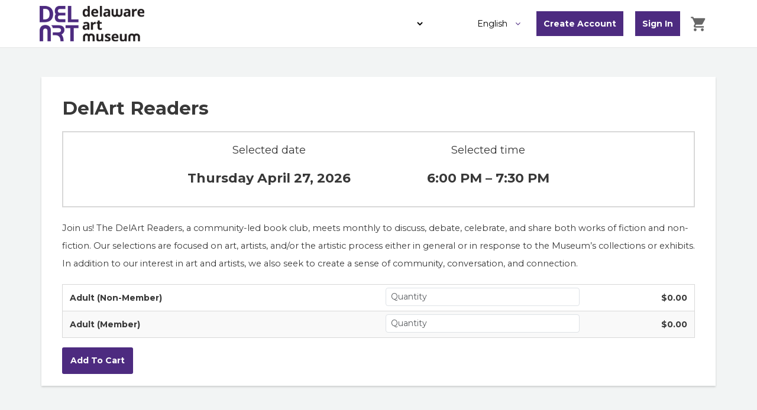

--- FILE ---
content_type: text/html; charset=utf-8
request_url: https://326.blackbaudhosting.com/326/page.aspx?pid=196&tab=2&txobjid=0df2e11e-9381-4b9c-adb1-d38e786a90e4
body_size: 23894
content:
<html id="HTML" xmlns="http://www.w3.org/1999/xhtml" lang="en-us">
<head id="PageHead"><title>
	Delaware Art Museum
</title><meta http-equiv="Content-Type" content="text/html; charset=UTF-8" /><meta content="http://schemas.microsoft.com/intellisense/ie5" name="vs_targetSchema" /><base id="baseId" target="_self"></base><link rel="stylesheet" href="/326/Client/Styles/Admin/MFAPopUp.css?bbjsversion=6.109.406&iuqt=1" type="text/css" />
<link rel="stylesheet" href="/326/Client/Styles/web_forms_v2.css?&iuqt=1" type="text/css" />
<link rel="stylesheet" href="/326/Client/Styles/Bootstrap/bootstrap.min.css?&iuqt=1" type="text/css" />
<link rel="stylesheet" href="/326/Webforms-Stylesheet-V2.638974863435730000.css?id=8&nodefaults=1&iuqt=1" type="text/css" />
<link rel="stylesheet" href="/326/Webforms-User-Stylesheet.638667119043030000.css?id=3&nodefaults=1&iuqt=1" type="text/css" />
<link rel="stylesheet" href="/326/Client/Styles/IE8Menu.css?&iuqt=1" type="text/css" />
<link rel="stylesheet" href="/326/Client/Styles/jQuery/smoothness/jquery-ui-1.7.1.all.css?&iuqt=1" type="text/css" />
<link rel="stylesheet" href="/326/Client/Styles/PswIndicator.css?&iuqt=1" type="text/css" />
<link rel='SHORTCUT ICON' href='images/FavIcon.ico' type='image/x-icon' /><link rel='ICON' href='images/FavIcon.ico' type='image/x-icon' /><meta name="last-modified" content="10/31/2025 5:45:52 AM" /><meta http-equiv="X-UA-Compatible" content="IE=edge" /><meta name="viewport" content="width=device-width, initial-scale=1, user-scalable=0" /></head>
<body id="BodyId" style="margin: 0px; padding: 0px; border: 0px">
                <form method="post" action="/326/page.aspx?pid=196&amp;tab=2&amp;txobjid=0df2e11e-9381-4b9c-adb1-d38e786a90e4" onsubmit="javascript:return WebForm_OnSubmit();" id="form1" style="margin-bottom: 0px;">
<div class="aspNetHidden">
<input type="hidden" name="ScriptManager1_HiddenField" id="ScriptManager1_HiddenField" value="" />
<input type="hidden" name="__EVENTTARGET" id="__EVENTTARGET" value="" />
<input type="hidden" name="__EVENTARGUMENT" id="__EVENTARGUMENT" value="" />
<input type="hidden" name="__VIEWSTATE" id="__VIEWSTATE" value="14XcKcPiNqUfZo9LuoPLAyA2CNF3wmXYd4UeJgeIIo9P3os9ssLKDcWkdWul4zo7HGSqfZ0U7gfWHe60ufQRz7Zjaa9cDRxYzvqntAYrql+IyavBnKIEhdO4GQ3Nn40Q3SJ5NUXNPKvcNPNpdPgF756Jw0kXvwv5ql1OmlGtlidM6ig+VUyzKL25RpBx6yX/B9kB4e9sG4AMFIjRRspM/5roCLzzsCpARI/MUvlbS51Vr4XOuTJ3Wcnsci4a5c5wXal9K/mK2XWwdsL7vX/3IbsC6shA+Nj9OWP5qFhyMPiXv+bl3Fc42CSMBS8O5lY9WuYUHjav2+AA4hqK9+OpTtaGnwNSvSyHATUje/iYw/k1h39Wo14PWmahR+2bYz0Q4X7JYyHdNUqgmVVWgMRz4PKhrZQdbEyQ1GO9PmuXbUisqc1/anOwTfTBLNjCS+K0nqYCuRtZ+5y7eSd+5F2EcxcY0M/O6t3XsUmtF4KWuCCqdvbcDeu/dwOxRex7dWpS2lohwGyzp25mznt/kvkDoekD3LQOXmun907mFbIGbF/np9PQ6h8r1UGh1eQg/BY2lbkBzou1mtNfg1MCu5282rSk6UZ/CXGSLeTLfgUDPKCZk2iHEyPw545jrVN1fWhqBJidJFXhgPj55TbB1mOT/qJZJEspwb0+1VQ14d5Syevp9Wwxnntaur7SGDfuNpTfXbuTdvHepBAA+C5wH8WJRb8/qF/pzHMz2QdIrDODHIazky1X9bgs/[base64]/6wACwp34wNEMASNiOrxPlvvPzjXNEWG9YOuC9YwMKoDV7b921iwBKfua2AZotwnGwnnXxsblR4gh6CvPjCbYiVZQOjiGl+w7n41O3nTvqBK++AbnrzYbXkxOanEs3uiByjwZ4nX0byE2hkxZ/lx0PxCz5uNTYJCUA98nWCFohUS+Nl2uPZWE+mIClnj2olHDLsZHXBtN8jR8wm7AQ+0ypKT3vViabsNBH4xC59K8E37lCfjK+FI9DZiizGQ3JZSBEi2NYD+/yROOSHG90pzYkOEtlGT+wwebhUw6FcvjCQSEJrRzLKwFcbtyuME3r7krYwOWPwmdEZBXFwzzLuGWU/m8vs4OdhSEY7PnZetzs9R6NxUhBiP6rX4ygtkUgqgUUckK1v9SQIL2+Y1fXYDv1tVjiA0Y/Wu9n3a+JktLSakuuLwYSx0jFkdsKs1YWR95jJ0j/S3tucpoF/7EXW8CLIjDp4YUNCoT+NrX92acQBs+InUsqli7GLt/plLwnmWTq2ApDVOTcMXA4WccXk6jnxgmGqDasGrRWXrc0YTRf8DGCgjah+Y8oVmOPvsRs7c/y6ngXkgxj3AfdmMddmJuHX/nm9rUSIiUh2nQJzgDyl+l0ClRVhNFS9ua4rPKq4+jgxPKKmGXlS+HfeOvpX3HI8LJwoqv5x6Of15lRvdnCNvwmJ/9A0Qo+Dfuv5CCiOy1hAfpPl2Ekg9bcjZCUFpmsbqclq4mUGub32ZV8q31JEUfEFDxTMez6hzkWcr2TAvw/93YYNPjDDN/pgMmgSm+QdmJWo5YYFRr7PxcrDZbazXstJLR2MIVM1UzEZuFDZAAc7bRZ5/lP69GfBK0fUNodDC+cdWJgIAZSftdz4hz+IAeUaTZT2Wx6v8iMvFekKrIgu4jtCBdvn8gEePOnUXujLl+vrFJ+hCoJqXufUG8Crw+BbxbAQKZHQvGEL5s1Vn02P2+Bbx7wiWSyCmFfDdkl/YKoS9OL9DgqCkVaLN96A38I9wuwnxqBhK7G8U0mMEF0ZmhDsxpvv90IoTgn6R3dn5PTR9AOFyb/7pgpQ5anH0GoCKp/MEf6BFUwwI70ri5353BSLmMH5EHiADOUP/phzV5yocEnUmu5hPBvfj8wilZAHITLSr2eRAq/V6AmujqqOF4hYkOw0bKHn/iu2DPnLExLcvP5+6LPh0Kely0fi4/BDNKeGmcdkWFYlQmrcdRqsvKOTQAVOFY6WGrZDgHAVEBuj6w400E0WaY8ZfQHls4XOeYJ6QhqqNQOV+6L81M+h+GYv+C67yuIc1SAvsH874eV8EerXig+WFw98PlHrcNbZu0wkK93hSFpJ7im/GMXmzZZSFB4wBA8uitfBM6ZKnQo5+FQDopnb0LemLaJpcQwN2E5ZfevP/z1IF4Ypad/qsKXIAlRHrIK8A8lxZN+oTL9Nq1dH4itl4DkvOJlqHXLKhJ3S3gyPE4jm3B5oGVHsfja4MSqP6sFLtObfSgzTj4zlK0jb4o8W1skp63rl3P0h9bTx1b2Y3EK/+hOq07dN6Z2J4ZsI/GiriQ8jzoQ0CRVOWILQI8Y84ShAiY6sh4D5E8jK+myhPzBcFm0v3fm/xUhdPOnvYVI3c7XSiEAWbVE/ch5ubZaN48Wf4rm8Zj7ajF04mdqHgPEpDmObPXkGmvAu0+5MFjnCoJL5DUnF1PUp6gRO77C/SvoHfO2DkKFje2YSi51FwmyPh9qKcGEH4M4AbbCufu3Uohy54ErjdnqQRKiHZvePEHyYY9MHUDRd7sCcmDh/zcsBZ3v5eq3WxJRhS7BXoeEsPAk1Qgr8jHKZO5Q6FOqkZB5mgpOJVQN5qF/5b63KlG6uzr2NFPtPtQTnVTS5eywwvEiCS6vleyA+FAOfItv49iEN3EHqaeoSnGZ25C3EoGQbS16t//btMAGojXiub626p95jSgiYJh5Hc7ncTKDFxxuCzrE1gY6yeia9LlhxHkLancgb7LgV9z6+mXoKFDJXcHh28mz4raDR+dLpy+lbYHzA07O2SkYotcVO3M9QfYXi0BUTat8xSnawaiPBnFiTZHJJpl+Bi6PC08ruKn5y3FmBGkIaphgkc9Y44noTQWu73EjCQBq3Bwfb/jvRQ8UCP2yrjL+AtbyECboDfU7XYbJZVkYO/mVY2MOodYUFV1sioHuK61x1MoXr27gLLJhtK/zqmoAtND3/Fj6KheZhRK/OGy1vzG36Lk+ReU9VKLBcTCQsB5d9SW1RaJTfN3d1/uq8XsS2ino1GRjJ9icPMYJ6SKEl+kQ6wZv6/biRfGs93ig3NZKj5YyKh6DzAUz2hTNjN9Z1AIyUsCmlFZXhzI0PsfLDSLCr0NQ6ynntiL1ztVfX/Lm7viCmdaSHGLG7q6LZABN7RrPlfnRMqOcWMt5w3daZJOlrK0n4zgczpmO5z/EQeQpEBV26uT8tmVT7HyVguw+Vw3h8m5PorgtFpYYHieA4i/VZb7VaESpgJk8WOZqoK87vGV6yOZKtTQx3ZqQLPEVodyoseTv/DyvU07RGTijWkOee6Spnj3fEhYJV+jws1w8bUPbuJWedbygpWeJJsfn7s4P1PR3OP2I/[base64]/V694eb82jKFpIpCE8ZsPUL+r5VF8lY11WvDkzWn9Xi+jdW9/m2+lRvXKtwoZFX63eYIgh4yoEc05YDxy55Cer5aVT0NqzCHSsi1CSEipx8u6omF6FK0aqlEiTrq5n8F5IAydzOlbnJLYlufDbbZvFgXumFfQSq/6W8YRQMvGsAeJArwJ7z9DcsqkWrfX/[base64]/j9zh7/hzU+EwnW4FTZgPOt3vWU32uUC8fwbm8TYV2oHnRPPgdAlVdqw8tozeCPEjOrnaCV/vDFPd2hdMtANFOUyyRiiNg9rlPqGf/zGr10iYaDx8M8n4058mGleuiT0qE1rQsU/+z2qnE9bj56h2T75Qnfz8uvkGTorTMgxJo1V2BV/PZj92wZ+U0lnowMw4I97Q7dnOXjsBhqJv+PD0WlRopchEfJaZhzMCBuWw6vCqqDce29FdkMm3QSYKhTpPnGjKHpfZfou55A2STBuEvYT2oHCqLmwRGVWVaDVGkbtEZ6dUiQwvoAIsrpD2NIQcN5ncI1yh0cdQjVz2HvT0hwDd2UFhZflA2K01ecfofG53GnOb/87uLO9IMf5dmUVqLkQk88B73t2YEu7Hn/ojS8RTQyyfi7vdjtFm2VsJfLDHW5wfB7Ggj33SyQ8iEEBIW3uFdNqgnt9wcWkym7z3f6RVaUW9aeg1Pueof3kIKaMXI/JpvtOxW1GYi3+CSFgAE+yOqMwXlxB5I3VFxZsjCqzslq11dq4MgKaYU9mRqTWawFX2Znf1l1w4B3ia9OvvRR3zgmSEzXyyA7QAFqfF6+WBR/awFxCMaLDSPsc8S5ONO2uSoXSnPOsfoAGdDHqW7H2YPQcNzRPczMwxMQF/v7G0DljRQelBSRJ/4QKQeUR24ft8dBcAPQ==" />
</div>

<script type="text/javascript">
//<![CDATA[
var theForm = document.forms['form1'];
if (!theForm) {
    theForm = document.form1;
}
function __doPostBack(eventTarget, eventArgument) {
    if (!theForm.onsubmit || (theForm.onsubmit() != false)) {
        theForm.__EVENTTARGET.value = eventTarget;
        theForm.__EVENTARGUMENT.value = eventArgument;
        theForm.submit();
    }
}
//]]>
</script>


<script src="/326/WebResource.axd?d=pynGkmcFUV13He1Qd6_TZIar0ggntZjxNWY2ci_hjXiD8I39iTRwGz7hH8BF2WN05pA_7xLwV3uSSoaGcNBfMA2&amp;t=638901392248157332" type="text/javascript"></script>


<script src="/326/Client/Scripts/API/BBAPI-min.js" type="text/javascript"></script>
<script src="/326/Client/Scripts/Bbnccore-min.js" type="text/javascript"></script>
<script type="text/javascript">
//<![CDATA[
var LOGGEDIN = "";//]]>
</script>

<script src="/326/Client/Scripts/jquery/3.6.0/jquery.min.js" type="text/javascript"></script>
<script src="/326/Client/Scripts/jqueryui/1.13.2/jquery-ui.min.js" type="text/javascript"></script>
<script type="text/javascript">
//<![CDATA[
BLACKBAUD.netcommunity.jQuery.setVersionReference();//]]>
</script>

<script src="/326/Client/Scripts/jquery/jquery.validate.js" type="text/javascript"></script>
<script src="/326/Client/Scripts/jquery/additional-methods.js" type="text/javascript"></script>
<script src="/326/Client/Scripts/jquery/jquery.maskedinput-1.1.4.js" type="text/javascript"></script>
<script src="/326/Client/Scripts/Bootstrap/bootstrap.min.js" type="text/javascript"></script>
<script src="https://payments.blackbaud.com/Checkout/bbCheckout.2.0.js" type="text/javascript"></script>
<script type="text/javascript">
//<![CDATA[
ROOT_PATH = 'https://326.blackbaudhosting.com/326/'; BLACKBAUD.api.pageInformation.rootPath = 'https://326.blackbaudhosting.com/326/';BLACKBAUD.netcommunity.WebMethodsURL = 'https://326.blackbaudhosting.com/326/webservices/webmethods.asmx';BLACKBAUD.netcommunity.images = BLACKBAUD.netcommunity.images || {}; BLACKBAUD.netcommunity.images.imageUrlPrefix = 'https://326.blackbaudhosting.com/326/view.image?id=';modallvl = 0; ;var isIE = (window.ActiveXObject || "ActiveXObject" in window);;var DebugMode = false; ;var isAdminPage = false;;BLACKBAUD.netcommunity.bbAppFxRoot = 'https://s20aalt05web01.sky.blackbaud.com/326';;BLACKBAUD.netcommunity.bbAppFxDB = '402011ac-60ca-4704-9324-f7e09c95862e';;BLACKBAUD.netcommunity.PageID = 196; BLACKBAUD.api.pageInformation.pageId = 196;;//]]>
</script>

<script src="/326/Client/Scripts/Eyeball.js" type="text/javascript"></script>
<script src="/326/Client/Scripts/userModalEditController.js" type="text/javascript"></script>
<script src="/326/Client/Scripts/UserModalEditControllerExt.js" type="text/javascript"></script>
<script src="/326/Client/Scripts/ProgramsDisplay.js" type="text/javascript"></script>
<script src="/326/ScriptResource.axd?d=nv7asgRUU0tRmHNR2D6t1O78RUdu7QKdW0iODAMTdFfnojEVMb1GKijWSUmSZC91U_PbaWCdRvYTmR81S1PGtZzvaUlZac1rN36C-LgpPf-brsTPvkGCQ3fMsRKYUzXZPnMtYqpNJ2ULg9pQGna62Q2&amp;t=ffffffff93d1c106" type="text/javascript"></script>
<script src="/326/ScriptResource.axd?d=x6wALODbMJK5e0eRC_p1LVsXkvWSC81ea4AHYfwDivOomRePxt8wLmwtod6ORjhq3dnB_n7y4hUpwXw9s-WgJ4CERGYqrjT1-u5ZSO5ts8xQml4VAm7sbjLjL8SOPGyk0&amp;t=ffffffffec54f2d7" type="text/javascript"></script>
<script src="/326/ScriptResource.axd?d=P5lTttoqSeZXoYRLQMIScDyI7Ztg1iXo5yWdRW6SzH4ZWwnKBArJcWq3GymxY9885eCkM9iUmthgDVgimYWRPVxv_eQMp9Zfq6BttOJCHfJxbLrylbHgeZVAvxH1x3Tk0&amp;t=ffffffffec54f2d7" type="text/javascript"></script>
<script src="/326/Client/Scripts/webkit.js" type="text/javascript"></script>
<script src="/326/ScriptResource.axd?d=cwGphBcvejt2VIyBHnRhTc3pdAcTA7h0tHT4ANxk6rEW7sR-ZeHL_3RKiuCgZqA_DmBcc_ncfEZGBug7wbxbr297KtUp_QbgL8Q7jhbHRN1Jq3IZw84iYEBZRHgmcudM0&amp;t=ffffffffec54f2d7" type="text/javascript"></script>
<script src="/326/ScriptResource.axd?d=NHo7rzvB81m25b5lv-ojMUH3lfFcrYpvHjeslgUwv6pvsoKV12NnU_yiSIwLFPGI4Kir4iS5MbZfF6e3_Bb1ZO0Yn8at0TVdjMtEr0f9gmrIs39YtHFwiFnZI_SPkFQM0&amp;t=ffffffffec54f2d7" type="text/javascript"></script>
<script src="/326/ScriptResource.axd?d=ZT9rkJNR62Xa35oVFu0brWe66piTBc1tyTM1IemX2udmXiRPZFlCumTbqPeGywrQIQA5BrSgBPOpP1BuqMVZcd48uweKcqKtUjaA79uq2l2W02hzV58J3NPMjuvK2pp0r-TcUP_xMsWT8FKZ0odRmQ2&amp;t=ffffffffec54f2d7" type="text/javascript"></script>
<script src="/326/ScriptResource.axd?d=G7OZOzpYF9XwHB8eN29Yb6_XrbGXdYR7t8kh0iiIxjvEdHI9PjKfrEuiR9yjKyz8cALAe-49LzeyoKO2UQ7pJr1s25zL-z1sH6mRARLQjqIARJfFNRm4-77UyufpSnunVV4Z-lGCio-furzokJIZ0Q2&amp;t=ffffffffec54f2d7" type="text/javascript"></script>
<script src="/326/ScriptResource.axd?d=dyNR31g23bihdQsCIkXUODP22TEHyOI34bxg372BHY5PhO2EhS42_QLtfMXNTpsoplWlfNRvuP-dI_mX_daeBluVM_mykb9jPKqFu9URtSzH5dcJeFI4FC5P6Zp3SAdObEjyPJgJfFbVx_XwJXBq1g2&amp;t=ffffffffec54f2d7" type="text/javascript"></script>
<script src="/326/ScriptResource.axd?d=t8xKct_NbNgBw-XPoRZ-nHfKich-jIt9z1LArknpMZgbDL6Srajv31Syko9u55My8Es1Lc7w63NxfUk-AjrJmRQFgf6NQjHTpxdK7gvKqaZ1mrhjJpwLLEyAkyNx1wmRTtv8XxSVHl14nDm4koCLIA2&amp;t=ffffffffec54f2d7" type="text/javascript"></script>
<script src="/326/ScriptResource.axd?d=TLZ1vtjBxtO9Jbc2uVK03-D2EwzQq6ESG-UkDItWmtlhSqCUIs39NawTtJs0CzeoEWt-JhhAPgvbJ78mfcubo0ztxEWudN_4GclgBkbLOS1hGvbl9lBLWrt7zwWr_Xvy4_fvD1BwfxRhfXe41L2BMg2&amp;t=ffffffffec54f2d7" type="text/javascript"></script>
<script src="/326/ScriptResource.axd?d=APiGnkSUwteJqB7qVaRTTk3SenJOMu3KlMum6Pl8IQP441pAouYZcYX1S5IJPHFMuuE4eVpDjNvX3H-ZItbjzTgS8QaswrvaFu-Ox4m9dH0ND2cvzexz56d5gQ9jFzN8IarBndFGcB-Aqnj1DJtjPQ2&amp;t=ffffffffec54f2d7" type="text/javascript"></script>
<script src="/326/ScriptResource.axd?d=pu2ExBiwxefn6RsV2td6q3MFx6IH25CR2NCahpjXH668uopcmJ1a2DqW2EJ4od2e5K2HT45p59N6GEhRafM6cDHvDRdgv9HprdjUBizHrPgWly3xDXXSByN2SGJV82ANtLOKFFfbQMlGmn9YvzRhzA2&amp;t=ffffffffec54f2d7" type="text/javascript"></script>
<script type="text/javascript">
//<![CDATA[
function WebForm_OnSubmit() {
BLACKBAUD.netcommunity.setBrowserDateTimeForServer('hidBrowserDateTime');if (typeof(ValidatorOnSubmit) == "function" && ValidatorOnSubmit() == false) return false;
return true;
}
//]]>
</script>

<div class="aspNetHidden">

	<input type="hidden" name="__VIEWSTATEGENERATOR" id="__VIEWSTATEGENERATOR" value="EF4448C4" />
	<input type="hidden" name="__SCROLLPOSITIONX" id="__SCROLLPOSITIONX" value="0" />
	<input type="hidden" name="__SCROLLPOSITIONY" id="__SCROLLPOSITIONY" value="0" />
	<input type="hidden" name="__VIEWSTATEENCRYPTED" id="__VIEWSTATEENCRYPTED" value="" />
</div>
                <!-- Setting CombinScripts=False to avoid bug in ToolkitScriptManager that happens under load.  This should be removed when the bug is fixed -->
                <script type="text/javascript">
//<![CDATA[
Sys.WebForms.PageRequestManager._initialize('ScriptManager1', 'form1', [], [], [], 90, '');
//]]>
</script>

                <!-- Begin layout -->
                
                
<div class="site-container container-fluid">
  <div class="site-pusher">
    <div class="MS_pageWrapper">
      <div class="site-wrapper">
        <header class="site-header row">
        <!-- menu toggle -->
        <a href="#nav" class="navbar-toggle" data-toggle="collapse"> <span class="sr-only">Toggle navigation</span> <span class="icon-bar"></span> <span class="icon-bar"></span> <span class="icon-bar"></span> </a>
        <!-- end menu toggle -->
          <div class="MS_headerWrapper MS_background_header">
          <div class="container">
            <div class="RS_headerWrapper_inner MS_background_header col-sm-12"> <div id="PC5964_ctl00_SignInViewValidationSummary" class="BBFormValidatorSummary LoginFormValidatorSummary" style="display:none;">

</div>
<style type="text/css">
    .Programming_TicketCell {
        vertical-align: top;
    }

    .ui-widget-content {
        border: 1px solid rgb(166, 201, 226);
        color: #222222;
        background: url('Client/Styles/jQuery/redmond/images/ui-bg_inset-hard_100_fcfdfd_1x100.png') repeat-x scroll 50% bottom #FCFDFD;
    }

        .ui-widget-content a {
            color: rgb(34, 34, 34);
        }

    .ui-widget-header {
        border-bottom: 1px solid #e5e5e5;
        min-height: 16.43px;
        padding: 15px;
        background: steelblue;
        color: White;
    }

        .ui-widget-header a {
            color: rgb(255, 255, 255);
        }

    .ui-state-default, .ui-widget-content .ui-state-default {
        border: 1px solid rgb(197, 219, 236);
        background: url('Client/Styles/jQuery/redmond/images/ui-bg_glass_85_dfeffc_1x400.png') repeat-x scroll 50% 50% rgb(223, 239, 252);
        font-weight: bold;
        color: rgb(46, 110, 158);
        outline: medium none;
    }

    .ui-icon {
        width: 16px;
        height: 16px;
        background-image: url('Client/Styles/jQuery/redmond/images/ui-icons_d8e7f3_256x240.png');
        background-repeat: no-repeat;
        display: block;
        overflow: hidden;
        text-indent: -99999px;
    }

    .ui-widget-content .ui-icon {
        background-image: url('Client/Styles/jQuery/redmond/images/ui-icons_d8e7f3_256x240.png');
    }

    .ui-widget-header .ui-icon {
        background-image: url('Client/Styles/jQuery/redmond/images/ui-icons_d8e7f3_256x240.png');
    }

    .ui-icon-closethick {
        background-position: -96px -128px;
    }

    .ui-corner-all {
        -moz-border-radius: 5px 5px 5px 5px;
    }

    .ui-widget-overlay[style] {
        z-index: 98 !important;
    }

    .ui-widget-overlay {
        background: #666666;
        opacity: .50;
        filter: Alpha(Opacity=50);
        position: fixed;
        top: 0;
        left: 0;
        width: 100%;
        height: 100%;
        z-index: 99 !important;
    }

    .ui-dialog {
        left: 0;
        top: 5%;
        right: 0;
        width: 350px !important;
        position: absolute;
        z-index: 1050;
        margin: 0 auto;
    }

        .ui-dialog .modal-body {
            padding: 0;
        }

        .ui-dialog .LoginFieldCaption {
            vertical-align: top;
            width: 25%;
        }

        .ui-dialog .BBFieldControlCell {
            vertical-align: top;
        }


        .ui-dialog .ui-dialog-titlebar-close {
            height: 14px;
            margin: -10px 0 0;
            padding: 0;
            position: absolute;
            right: 0.3em;
            top: 50%;
            width: 14px;
            border: 0;
        }

    .ui-dialog-titlebar-close {
        color: White;
        background: url('images/iconCross.gif') center center;
    }

    .ui-dialog-buttonpane button {
        display: inline-block;
        padding: 6px 12px;
        margin-bottom: 0;
        font-size: 14px;
        font-weight: normal;
        line-height: 1.42857143;
        text-align: center;
        white-space: nowrap;
        vertical-align: middle;
        cursor: pointer;
        -webkit-user-select: none;
        -moz-user-select: none;
        -ms-user-select: none;
        user-select: none;
        background-image: none;
        border: 1px solid transparent;
        border-radius: 4px;
        background-color: #337ab7;
        color: #fff;
    }

    .a {
        color: #428bca;
        text-decoration: none;
    }

    .BBModalEditLink {
         color: #FFF; 
         text-decoration: none;
    }
     .BBModalEditLink:hover {    
      text-decoration: underline;
    }

    .MS_LoginButtonInnerContainer_ExpandingPadding {
    }

    .ui-widget-overlay.ui-front {
        display: none;
    }

    .ui-dialog .form-group {
        margin-bottom: 5px;
    }

    .ui-dialog .ui-dialog-content {
        overflow: hidden;
    }

    .DivRegisterDialog {
        padding-top: 2px;
    }
   .RegisterLinkButton {            
    text-decoration: none;  
    }
 
    /* Hover Effect */
    .RegisterLinkButton:hover {      
        text-decoration: underline;
     }
    .micro {

    }
  
</style>
<div id="PC5964_ctl00_DivUserBody" class="MS_LoginButtonOuterWrapperContainer">
    <div id="PC5964_ctl00_DivUser">
        
                <div class="MS_LoginButtonOuterContainer">
                    <div class="MS_LoginButtonInnerContainer MS_LoginButtonInnerContainer_ExpandingPadding">
                        <div>
                            <a id="PC5964_ctl00_LinkbuttonRegister" class="MS_RegisterButtonPositionLocator RegisterLinkButton" href="javascript:__doPostBack(&#39;PC5964$ctl00$LinkbuttonRegister&#39;,&#39;&#39;)">Register</a>
                        </div>
                     <div id="PC5964_ctl00_UserModalSignIn">
	<a id="PC5964_ctl00_UserModalSignIn_UserModalPartEditLink1" class="BBModalEditLink">Sign in</a><div id="PC5964_ctl00_UserModalSignIn_UserModalPartContent1" class="BBModalEditForm">

	</div><div id="PC5964_ctl00_UserModalSignIn_UserModalPartDialog1" class="UserModalPartDialog" Title="Sign in" style="display:none;">
		<div id="PC5964_ctl00_UserModalSignIn_UserModalPartDialog1_UserModalPartDialogBody" class="x-window-body">
			                                
                                <div id="PC5964_ctl00_UserModalSignIn_UserModalPartDialog1_UserModalPartDialogBody_DivSignInContainer" class="BBModalEditFormBody">
                                    <div id="PC5964_ctl00_UserModalSignIn_UserModalPartDialog1_UserModalPartDialogBody_DivSignInMessage" class="MS_LoginMessage" style="margin-bottom:10px"></div>
                                    <div class="row mb-3">
                                        <div class="row pe-0">
                                             <label for="PC5964_ctl00_UserModalSignIn_UserModalPartDialog1_UserModalPartDialogBody_TextboxUserName" id="PC5964_ctl00_UserModalSignIn_UserModalPartDialog1_UserModalPartDialogBody_LabelUserId" class="col-sm-3 col-form-label fw-bold text-sm-end pe-0">Email:</label>
                                             <div class="col-sm-9">
                                            <input name="PC5964$ctl00$UserModalSignIn$UserModalPartDialog1$UserModalPartDialogBody$TextboxUserName" type="text" id="PC5964_ctl00_UserModalSignIn_UserModalPartDialog1_UserModalPartDialogBody_TextboxUserName" class="BBFormTextbox LoginFormTextbox form-control form-control-sm" />
                                            </div>
                                        </div>
                                        <div class="row pe-0">
                                            <label for="PC5964_ctl00_UserModalSignIn_UserModalPartDialog1_UserModalPartDialogBody_TextboxPassword" id="PC5964_ctl00_UserModalSignIn_UserModalPartDialog1_UserModalPartDialogBody_LabelPassword" class="col-sm-3 col-form-label fw-bold text-sm-end">Password:</label>
                                           
                                               <div class="col-sm-9">
                                                   <div class="form-control form-control-sm">
                                                       <div class="d-flex flex-row position-relative">
                                                           <input name="PC5964$ctl00$UserModalSignIn$UserModalPartDialog1$UserModalPartDialogBody$TextboxPassword" type="password" id="PC5964_ctl00_UserModalSignIn_UserModalPartDialog1_UserModalPartDialogBody_TextboxPassword" Class="passwordInput passwordtxt divWidth60" />
                                                           <div class="togglePassword iconCss position-absolute top-50 end-0 translate-middle-y pe-3" onclick="password('MICRO_SIGNIN')">
                                                            </div>
                                                       </div>
                                                   </div>
                                                </div>
                                            
                                        </div>
                                         <div class="row me-2 ps-3 mt-2 pe-0">
                                            <div></div>
                                        </div>
                                        <div class="row pe-0">
                                            <div class="col-sm-3"></div>
                                            <div class="col-sm-9">
                                                <div class="checkbox">
                                                 <input id="PC5964_ctl00_UserModalSignIn_UserModalPartDialog1_UserModalPartDialogBody_CheckboxRememberSignIn" type="checkbox" name="PC5964$ctl00$UserModalSignIn$UserModalPartDialog1$UserModalPartDialogBody$CheckboxRememberSignIn" /><label for="PC5964_ctl00_UserModalSignIn_UserModalPartDialog1_UserModalPartDialogBody_CheckboxRememberSignIn">Remember me</label>
                                                </div>
                                                <div id="PC5964_ctl00_UserModalSignIn_UserModalPartDialog1_UserModalPartDialogBody_DivForgotPassword" class="DivForgotPassword">
                                                <a onclick="(function(btn){var bDisableMe=true;if(typeof(Page_ClientValidate)==&#39;function&#39;){bDisableMe=Page_ClientValidate(&#39;PC5964&#39;);}__doPostBack(&#39;PC5964$ctl00$UserModalSignIn$UserModalPartDialog1$UserModalPartDialogBody$LinkbuttonForgotPassword&#39;,&#39;&#39;);if(bDisableMe){if(isIE){btn.onclick = &#39;&#39;;}else{ btn.setAttribute(&#39;onclick&#39;,&#39;&#39;);}}})(this);return true;" id="PC5964_ctl00_UserModalSignIn_UserModalPartDialog1_UserModalPartDialogBody_LinkbuttonForgotPassword" class="LoginLink" href="#" href="javascript:__doPostBack(&#39;PC5964$ctl00$UserModalSignIn$UserModalPartDialog1$UserModalPartDialogBody$LinkbuttonForgotPassword&#39;,&#39;&#39;)">Forgot your password?</a>
                                                </div>

                                                <div id="PC5964_ctl00_UserModalSignIn_UserModalPartDialog1_UserModalPartDialogBody_DivRegisterDialog" class="DivRegisterDialog form-label-wrapper">
                                                <a onclick="(function(btn){var bDisableMe=true;if(typeof(Page_ClientValidate)==&#39;function&#39;){bDisableMe=Page_ClientValidate(&#39;PC5964&#39;);}__doPostBack(&#39;PC5964$ctl00$UserModalSignIn$UserModalPartDialog1$UserModalPartDialogBody$LinkbuttonRegisterDialog&#39;,&#39;&#39;);if(bDisableMe){if(isIE){btn.onclick = &#39;&#39;;}else{ btn.setAttribute(&#39;onclick&#39;,&#39;&#39;);}}})(this);return true;" id="PC5964_ctl00_UserModalSignIn_UserModalPartDialog1_UserModalPartDialogBody_LinkbuttonRegisterDialog" class="LoginLink" href="javascript:__doPostBack(&#39;PC5964$ctl00$UserModalSignIn$UserModalPartDialog1$UserModalPartDialogBody$LinkbuttonRegisterDialog&#39;,&#39;&#39;)">Click here to register.</a>
                                                </div>
                                            </div>
                                        </div>
                                    </div>
                                </div>                                
                            
		</div>
	</div>
</div>

                        <div id="PC5964_ctl00_UserModalChangePassword" style="display:none">
	<a id="PC5964_ctl00_UserModalChangePassword_UserModalPartEditLink1" class="BBModalEditLink"></a><div id="PC5964_ctl00_UserModalChangePassword_UserModalPartContent1" class="BBModalEditForm">

	</div><div id="PC5964_ctl00_UserModalChangePassword_UserModalPartDialog1" class="UserModalPartDialog" style="display:none;">
		<div id="PC5964_ctl00_UserModalChangePassword_UserModalPartDialog1_UserModalPartDialogBody" class="x-window-body">
			
						<div id="PC5964_ctl00_UserModalChangePassword_UserModalPartDialog1_UserModalPartDialogBody_DivChangePasswordContainer" class="BBModalEditFormBody">
									<div id="PC5964_ctl00_UserModalChangePassword_UserModalPartDialog1_UserModalPartDialogBody_DivChangePasswordMessage" class="MS_LoginMessage"></div>  
									<table class="w100p taCenter" border="0">
										<tr>
											<td>
												<table class="taCenter BBFormTable LoginFormTable col-12" border="0">
													<tr class="row mb-3">
																	<td class="LoginFieldCaption form-label-wrapper col-0 col-sm-3">
																		<label for="PC5964_ctl00_UserModalChangePassword_UserModalPartDialog1_UserModalPartDialogBody_TextboxPasswordChangeOld1" id="PC5964_ctl00_UserModalChangePassword_UserModalPartDialog1_UserModalPartDialogBody_LabelPasswordChangeOld1" class="form-label"></label>
																	</td>
																	<td class="BBFieldControlCell form-control-wrapper col-12 col-sm-9">
																			<div class="row position-relative BBFormTextbox LoginFormTextbox form-control  form-control-sm margin0">
																				<input name="PC5964$ctl00$UserModalChangePassword$UserModalPartDialog1$UserModalPartDialogBody$TextboxPasswordChangeOld1" type="password" id="PC5964_ctl00_UserModalChangePassword_UserModalPartDialog1_UserModalPartDialogBody_TextboxPasswordChangeOld1" class="oldPasswordtxt passwordInput col-lg-9 divWidth60" />
																				<span class="position-absolute top-50 end-0 translate-middle-y pe-3 w-25"><i class="togglePasswordOld iconCss" onclick="oldPassword('MICRO_SIGNIN')"></i></span>
																			</div>
																	</td>
																</tr>
													<tr class="row mb-3">
																	<td class="LoginFieldCaption form-label-wrapper col-0 col-sm-3">
																		<label for="PC5964_ctl00_UserModalChangePassword_UserModalPartDialog1_UserModalPartDialogBody_TextboxPasswordChange3" id="PC5964_ctl00_UserModalChangePassword_UserModalPartDialog1_UserModalPartDialogBody_LabelPasswordChange3" class="form-label"></label>
																	</td>
																	<td class="BBFieldControlCell form-control-wrapper col-12 col-sm-9">
																			<div class="row position-relative BBFormTextbox LoginFormTextbox form-control  form-control-sm margin0">
																				<input name="PC5964$ctl00$UserModalChangePassword$UserModalPartDialog1$UserModalPartDialogBody$TextboxPasswordChange3" type="password" id="PC5964_ctl00_UserModalChangePassword_UserModalPartDialog1_UserModalPartDialogBody_TextboxPasswordChange3" onkeyup="inputFieldKeyUp(&#39;EXPIREDPASSWORD&#39;)" onfocusin="inputFieldKeyUp(&#39;EXPIREDPASSWORD&#39;)" class="passwordtxt passwordInput col-lg-9 divWidth60 marginBottom0" />
																				<span class="position-absolute top-50 end-0 translate-middle-y pe-3 w-25"><i class="togglePassword iconCss" onclick="password('MICRO_SIGNIN')"></i></span>
																			</div>
																			<div>
																				<i class="invalid indicatorMicrosite IconPsw">Invalid</i>
																			</div>
																	</td>
																</tr>
													<tr class="row mb-3">
																	<td class="LoginFieldCaption form-label-wrapper col-0 col-sm-3">
																		<label for="PC5964_ctl00_UserModalChangePassword_UserModalPartDialog1_UserModalPartDialogBody_TextboxPasswordChange4" id="PC5964_ctl00_UserModalChangePassword_UserModalPartDialog1_UserModalPartDialogBody_LabelPasswordChange4" class="form-label"></label>
																	</td>
																	<td class="BBFieldControlCell form-control-wrapper col-12 col-sm-9">
																		<div class="row position-relative BBFormTextbox LoginFormTextbox form-control  form-control-sm margin0">
																			<input name="PC5964$ctl00$UserModalChangePassword$UserModalPartDialog1$UserModalPartDialogBody$TextboxPasswordChange4" type="password" id="PC5964_ctl00_UserModalChangePassword_UserModalPartDialog1_UserModalPartDialogBody_TextboxPasswordChange4" onkeyup="confirmPasswordFieldKeyUp(&#39;EXPIREDPASSWORD&#39;)" onfocusin="confirmPasswordFieldKeyUp(&#39;EXPIREDPASSWORD&#39;)" class="confirmPasswordtxt passwordInput col-lg-9 divWidth60 marginBottom0" />
																			<span class="position-absolute top-50 end-0 translate-middle-y pe-3 w-25"><i class="toggleConfirmPassword iconCss" onclick="confirmPassword('MICRO_SIGNIN')"></i></span>
																		</div>
																		<div>
																			<i class="invalid indicatorMicrosite IconConfirmPsw">Not Matching</i>
																		</div>
																	</td>
																</tr>
												</table>
											</td>
										</tr>
									</table>
									<div class="col-12">
										<ul style=“list-style-type:square”>
											<li>The password must be at least 12 characters in length and must contain at least one numeric, one special character (such as $, #, %, *) and one lowercase letter or one uppercase letter.</li>
											<li>The password cannot contain your name(s), username or organisation name in any text direction.</li>
										</ul>
									</div>
								</div>
					
		</div>
	</div>
</div>

                    </div>
                </div>
            
         <a id="PC5964_ctl00_lnkTargetMFA" href="javascript:WebForm_DoPostBackWithOptions(new WebForm_PostBackOptions(&quot;PC5964$ctl00$lnkTargetMFA&quot;, &quot;&quot;, true, &quot;&quot;, &quot;&quot;, false, true))"></a>
		 
        
	     <div id="PC5964_ctl00_pnlMFAPopup" class="displayNone pnlMFAPopup micro" align="center">
	
            <div class="mfa-body" >                            
                
            </div>
         
</div>
    </div>
</div>
<div id="PC5964_ctl00_pnlFooterText" class="MSFootTextDiv">
	
<p><a id="main-logo" href="https://delart.org/"><img alt="Delaware Art Museum Logo" src="https://cdn.socialgoodsoftware.com/c227749ae12d68fcdc1f34efe7332795d65422dea5aaf7c861525c23800f317647aab0ddd481be247a161699c3f9a92b/online-template/assets/logo.png" width="300" /></a></p>
<div class="hidden">
<div id="translation"><a class="language" href="#" aria-label="Choose language"><select dir="rtl">
<option value="" />Language
<option value="en|hy" />Armenian
<option value="en|az" />Azerbaijani
<option value="en|eu" />Basque
<option value="en|be" />Belarusian
<option value="en|bg" />Bulgarian
<option value="en|ca" />Catalan
<option value="en|zh-CN" />Chinese (Simplified)
<option value="en|zh-TW" />Chinese (Traditional)
<option value="en|hr" />Croatian
<option value="en|cs" />Czech
<option value="en|da" />Danish
<option value="en|nl" />Dutch
<option value="en|en" />English
<option value="en|et" />Estonian
<option value="en|tl" />Filipino
<option value="en|fi" />Finnish
<option value="en|fr" />French
<option value="en|gl" />Galician
<option value="en|ka" />Georgian
<option value="en|de" />German
<option value="en|el" />Greek
<option value="en|ht" />Haitian Creole
<option value="en|iw" />Hebrew
<option value="en|hi" />Hindi
<option value="en|hu" />Hungarian
<option value="en|is" />Icelandic
<option value="en|id" />Indonesian
<option value="en|ga" />Irish
<option value="en|it" />Italian
<option value="en|ja" />Japanese
<option value="en|ko" />Korean
<option value="en|lv" />Latvian
<option value="en|lt" />Lithuanian
<option value="en|mk" />Macedonian
<option value="en|ms" />Malay
<option value="en|mt" />Maltese
<option value="en|no" />Norwegian
<option value="en|fa" />Persian
<option value="en|pl" />Polish
<option value="en|pt" />Portuguese
<option value="en|ro" />Romanian
<option value="en|ru" />Russian
<option value="en|sr" />Serbian
<option value="en|sk" />Slovak
<option value="en|sl" />Slovenian
<option value="en|es" />Spanish
<option value="en|sw" />Swahili
<option value="en|sv" />Swedish
<option value="en|th" />Thai
<option value="en|tr" />Turkish
<option value="en|uk" />Ukrainian
<option value="en|ur" />Urdu
<option value="en|vi" />Vietnamese
<option value="en|cy" />Welsh
<option value="en|yi" />Yiddish
</select><em class="fa fa-angle-down" aria-hidden="true">&#160;</em>
<div id="google_translate_element2"></div>
</a></div>
</div>
<div id="mobile-menu-container">
<div id="new-menu-links">
<div class="container">
<div class="row">
<div class="col col-12 col-xs-12 col-sm-8 col-sm-offset-2 col-md-6 col-md-offset-3">
<ul class="main-menu">
<li class="home-link"><a href="https://delart.org/" aria-label="Go to home page">Home</a></li>
<!-- MAIN_MENU --></ul>
</div>
</div>
</div>
</div>
</div>
</div>


 </div>
            </div>
          </div>
        </header>
        <section class="site-main-section MS_background_primaryContent row">
          <main class="main-Content">
          <div class="container">
            <div class="MS_contentWrapper col-sm-12">
              <div class="MS_contentWrapper_inner"> 
<!-- Include Bootstrap Datepicker -->
<link rel="stylesheet" href="Client/Styles/Bootstrap/datepicker.min.css" />
<script type="text/javascript" src="Client/Scripts/Bootstrap/bootstrap-datepicker.min.js"></script>


<div id="PC5977_ctl00_ValidationSummary1" class="alert alert-danger" style="display:none;">

</div>


        <div id="PC5977_ctl00_panelEvent">
	
            <div class="BBListingHeading">
                <h1>
                    <span id="PC5977_ctl00_labelEventName">DelArt Readers</span></h1>
            </div>
            <div class="divMemberOnlyInfo">
                <h3></h3>
                
            </div>
            <div class="programming_event_availability">
                <p id="PC5977_ctl00_labelEventAvailability"></p>
                
                
            </div>
            <div class="Programming_Event_SoldOut">
                <p></p>
            </div>
            <div class="Programming_Event_DateTime">
                <div class="BBFieldCaption TicketDateTimeOuterContainer generic-box day-time-box">
                    <div class="TicketDateTimeInnerContainer row generic-box-inner">
                        <div class="TicketDateTimeLeft col-12 col-md-6 col-lg-6">
                            <span id="PC5977_ctl00_labelDateHeader" class="BBFieldCaption TicketDateHeaderLabel">Selected date</span>
                            <h2 class="Programming_Event_DateContainer mb-2 mt-2">
                                <span id="PC5977_ctl00_labelEventDate" class="Programming_Event_Date"><h2>Thursday April 27</h2></span>
                            </h2>
                            
                            <div id="divAlternateDates" class="Programming_Event_AlternateDates">                               
                            </div>
                        </div>
                          <div id="divTicketDateTimeRight" class="TicketDateTimeRight col-12 col-md-6 col-lg-6">
                            <span id="PC5977_ctl00_labelTimeHeader" class="BBFieldCaption TicketDateHeaderLabel">Selected time</span>
                            <h2 class="Programming_Event_TimeContainer mb-2 mt-2">
                                <span class="Programming_Event_TimeInnerContainer_Custom">
                                    <span id="PC5977_ctl00_labelEventStartTime" class="Programming_Event_StartTime">6:00 PM</span>
                                    <span id="PC5977_ctl00_labelEventTimespanSeparator" class="Programming_Event_TimespanSeparator">&nbsp;&ndash;&nbsp;</span>
                                    <span id="PC5977_ctl00_labelEventEndTime" class="Programming_Event_EndTime">7:30 PM</span>
                                </span>
                            </h2>
                            
                            <div id="divAlternateTimes" class="Programming_Event_AlternateTimesProgramGroup" style="display:none">
                                
                            </div>
                            <span class="clearfix"></span>
                        </div>
                        <div class="clearfix">
                        </div>
                    </div>
                </div>
            </div>
            <div id="PC5977_ctl00_htmlDisplayEventDescription" class="Programming_Event_Description">
		<!DOCTYPE html>
<html>
<head>
</head>
<body>
<p><span style="font-family: Calibri; font-size: 14.6667px; white-space: pre-wrap; background-color: #ffffff;">Join us! The DelArt Readers, a community-led book club, meets monthly to discuss, debate, celebrate, and share both works of fiction and non-fiction. Our selections are focused on art, artists, and/or the artistic process either in general or in response to the Museum&rsquo;s collections or exhibits. In addition to our interest in art and artists, we also seek to create a sense of community, conversation, and connection.</span></p>
</body>
</html>

	</div>
            <div id="divPriceList" class="Programming_Event_PriceList">
                
                <input type="hidden" name="PC5977$ctl00$pricelistProgramEvent$hiddenEditing" id="PC5977_ctl00_pricelistProgramEvent_hiddenEditing" value="False" />
<input type="hidden" name="PC5977$ctl00$pricelistProgramEvent$hiddenHasPrices" id="PC5977_ctl00_pricelistProgramEvent_hiddenHasPrices" value="True" />

        <table cellpadding="0" cellspacing="0" border="0" class="Programming_TicketTable table customized" style="margin-bottom: 0.5em">
            <thead>                
                <div class="Programming_TicketHeaderRow bs-docs-grid row-grid-heading" style="display:none;">
                    <div class="Programming_TicketCell Programming_TicketHeader Programming_TicketName form-label col-6 col-sm-3 divHeaderStyle">
                        <span id="PC5977_ctl00_pricelistProgramEvent_listviewPriceList_labelPriceNameHeader" class="Programming_TicketNameHeaderContent col-lg-3 HorizontalPaddingZero">Category</span>
                    </div>
                    <div class="Programming_TicketCell Programming_TicketHeader Programming_TicketQuantity form-label col-0 col-sm-3 divHeaderStyle">
                        <span id="PC5977_ctl00_pricelistProgramEvent_listviewPriceList_labelQuantityHeader" class="Programming_TicketQuantityHeaderContent col-lg-3 HorizontalPaddingZero">Quantity</span>
                    </div>
                    <div class="Programming_TicketCell Programming_TicketHeader  form-label col-6 col-sm-3 divHeaderStyle">
                        <span id="PC5977_ctl00_pricelistProgramEvent_listviewPriceList_labelPriceHeader" class="Programming_TicketPriceHeaderContent col-lg-3 HorizontalPaddingZero">Price</span>
                    </div>
                    <div class="Programming_TicketCell Programming_TicketHeader Programming_TicketRange form-label col-0 col-sm-3 divHeaderStyle">
                        <span id="PC5977_ctl00_pricelistProgramEvent_listviewPriceList_labelValidatorHeader" class="Programming_TicketRangeHeaderContent col-lg-3 HorizontalPaddingZero"></span>
                    </div>
                </div>
            </thead>
            <tbody>
                
        <div class="show-grid">
            <div class="row">
                    <div class="col-sm-12 col-md-6">
                                     <label for="PC5977_ctl00_pricelistProgramEvent_listviewPriceList_textboxQuantity_0" id="PC5977_ctl00_pricelistProgramEvent_listviewPriceList_labelPriceName_0" class="listPrice BBFieldCaption Programming_TicketPriceName fw-bold">Adult (Non-Member)</label>
                        <span id="PC5977_ctl00_pricelistProgramEvent_listviewPriceList_rangeValidatorQuantity_0" class="text-danger" style="display:none;">Please enter a number from 0 to 10</span>
                        <input type="hidden" name="PC5977$ctl00$pricelistProgramEvent$listviewPriceList$ctrl0$hiddenPriceTypeID" id="PC5977_ctl00_pricelistProgramEvent_listviewPriceList_hiddenPriceTypeID_0" value="70bd1636-680f-4678-9f74-e8918983eb34" />
                        <input type="hidden" name="PC5977$ctl00$pricelistProgramEvent$listviewPriceList$ctrl0$hiddenSalesOrderItemID" id="PC5977_ctl00_pricelistProgramEvent_listviewPriceList_hiddenSalesOrderItemID_0" value="f5c91184-78d4-4dab-9131-9b202a480ea1" />
                    </div>
                   <div class=" col-10 col-md-4 col-lg-4">                         
                        <input name="PC5977$ctl00$pricelistProgramEvent$listviewPriceList$ctrl0$textboxQuantity" type="text" id="PC5977_ctl00_pricelistProgramEvent_listviewPriceList_textboxQuantity_0" class="form-control form-control-sm TextBoxFullWidth BBFormTextbox Programming_TicketPriceQuantity" placeholder="Quantity" onfocus="javascript:this.select();" />
                    </div>
                    <div class="col-2 col-md-2 col-lg-2 line-subtotal">
                        <span id="PC5977_ctl00_pricelistProgramEvent_listviewPriceList_labelPrice_0" class="BBFieldCaption Programming_TicketPriceValue">$0.00</span>
                    </div>
            </div>
        </div>
    
        <div class="show-grid">
            <div class="row">
                    <div class="col-sm-12 col-md-6">
                                     <label for="PC5977_ctl00_pricelistProgramEvent_listviewPriceList_textboxQuantity_1" id="PC5977_ctl00_pricelistProgramEvent_listviewPriceList_labelPriceName_1" class="listPrice BBFieldCaption Programming_TicketPriceName fw-bold">Adult (Member)</label>
                        <span id="PC5977_ctl00_pricelistProgramEvent_listviewPriceList_rangeValidatorQuantity_1" class="text-danger" style="display:none;">Please enter a number from 0 to 10</span>
                        <input type="hidden" name="PC5977$ctl00$pricelistProgramEvent$listviewPriceList$ctrl1$hiddenPriceTypeID" id="PC5977_ctl00_pricelistProgramEvent_listviewPriceList_hiddenPriceTypeID_1" value="2b96e3a2-437e-40ee-bcf7-f9ff36077ee5" />
                        <input type="hidden" name="PC5977$ctl00$pricelistProgramEvent$listviewPriceList$ctrl1$hiddenSalesOrderItemID" id="PC5977_ctl00_pricelistProgramEvent_listviewPriceList_hiddenSalesOrderItemID_1" value="4ea9f914-0df9-4fa9-93c3-90d4db823c62" />
                    </div>
                   <div class=" col-10 col-md-4 col-lg-4">                         
                        <input name="PC5977$ctl00$pricelistProgramEvent$listviewPriceList$ctrl1$textboxQuantity" type="text" id="PC5977_ctl00_pricelistProgramEvent_listviewPriceList_textboxQuantity_1" class="form-control form-control-sm TextBoxFullWidth BBFormTextbox Programming_TicketPriceQuantity" placeholder="Quantity" onfocus="javascript:this.select();" />
                    </div>
                    <div class="col-2 col-md-2 col-lg-2 line-subtotal">
                        <span id="PC5977_ctl00_pricelistProgramEvent_listviewPriceList_labelPrice_1" class="BBFieldCaption Programming_TicketPriceValue">$0.00</span>
                    </div>
            </div>
        </div>
    
            </tbody>
        </table>
    

            </div>
            <div class="BBFormButtonCell mt-3 clearfix">
                <input type="submit" name="PC5977$ctl00$buttonAddEventToCart" value="Add to cart" onclick="javascript:WebForm_DoPostBackWithOptions(new WebForm_PostBackOptions(&quot;PC5977$ctl00$buttonAddEventToCart&quot;, &quot;&quot;, true, &quot;&quot;, &quot;&quot;, false, false))" id="PC5977_ctl00_buttonAddEventToCart" class="btn btn-primary btn-sm show-error" />
            </div>
        
</div>
        
    
<div id="divException" style="display: none;">
    <span id="PC5977_ctl00_labelException" class="Programming_Exception"></span>
</div>
<input type="hidden" name="PC5977$ctl00$hfSalesOrderID" id="PC5977_ctl00_hfSalesOrderID" value="d5bbc48e-a8a8-42bd-b44d-c62257e3b7d4" />
<input type="hidden" name="PC5977$ctl00$hfActiveViewObjectID" id="hfActiveViewObjectID" value="0df2e11e-9381-4b9c-adb1-d38e786a90e4" />
<input type="hidden" name="PC5977$ctl00$hfCombinationSelectedDate" id="hfCombinationSelectedDate" />
<input type="hidden" name="PC5977$ctl00$hfCombinationAvailableDates" id="hfCombinationAvailableDates" />
<input type="hidden" name="PC5977$ctl00$hfProgramID" id="hfProgramID" value="b01b7eb1-96d2-4a36-bd62-4d20e36f316e" />
<input type="hidden" name="PC5977$ctl00$hfOnSaleHorizonDate" id="hfOnSaleHorizonDate" value="400" />
<input type="hidden" name="PC5977$ctl00$hfCurrentPageID" id="hfCurrentPageID" value="196" />
<input type="hidden" name="PC5977$ctl00$hfMaxTicketsPerOrder" id="hfMaxTicketsPerOrder" />
<input type="hidden" name="PC5977$ctl00$hfIncludeSoldOut" id="hfIncludeSoldOut" value="False" />
<script type="text/javascript">
    //also see ProgramsDisplay.js

    var labelEventsListDateClientID = 'PC5977_ctl00_labelEventsListDate';
    var labelAlternateDatesClientID = 'PC5977_ctl00_labelAlternateDates';
    var labelAlternateTimesClientID = 'PC5977_ctl00_labelAlternateTimes';
    var labelEventDateClientID = 'PC5977_ctl00_labelEventDate';
    var labelAlternateComboDatesClientID = 'PC5977_ctl00_labelAlternateComboDates';

</script>


 </div>
              </div>
            </div>
          </main>
        </section>
        <footer class="site-footer row">
          <div class="MS_footerWrapper MS_background_footer col-sm-12">
          <div class="container">
            <div class="MS_footerWrapper_inner">
            <div class="container"><div id="PC5965_ctl00_SignInViewValidationSummary" class="BBFormValidatorSummary LoginFormValidatorSummary" style="display:none;">

</div>
<style type="text/css">
    .Programming_TicketCell {
        vertical-align: top;
    }

    .ui-widget-content {
        border: 1px solid rgb(166, 201, 226);
        color: #222222;
        background: url('Client/Styles/jQuery/redmond/images/ui-bg_inset-hard_100_fcfdfd_1x100.png') repeat-x scroll 50% bottom #FCFDFD;
    }

        .ui-widget-content a {
            color: rgb(34, 34, 34);
        }

    .ui-widget-header {
        border-bottom: 1px solid #e5e5e5;
        min-height: 16.43px;
        padding: 15px;
        background: steelblue;
        color: White;
    }

        .ui-widget-header a {
            color: rgb(255, 255, 255);
        }

    .ui-state-default, .ui-widget-content .ui-state-default {
        border: 1px solid rgb(197, 219, 236);
        background: url('Client/Styles/jQuery/redmond/images/ui-bg_glass_85_dfeffc_1x400.png') repeat-x scroll 50% 50% rgb(223, 239, 252);
        font-weight: bold;
        color: rgb(46, 110, 158);
        outline: medium none;
    }

    .ui-icon {
        width: 16px;
        height: 16px;
        background-image: url('Client/Styles/jQuery/redmond/images/ui-icons_d8e7f3_256x240.png');
        background-repeat: no-repeat;
        display: block;
        overflow: hidden;
        text-indent: -99999px;
    }

    .ui-widget-content .ui-icon {
        background-image: url('Client/Styles/jQuery/redmond/images/ui-icons_d8e7f3_256x240.png');
    }

    .ui-widget-header .ui-icon {
        background-image: url('Client/Styles/jQuery/redmond/images/ui-icons_d8e7f3_256x240.png');
    }

    .ui-icon-closethick {
        background-position: -96px -128px;
    }

    .ui-corner-all {
        -moz-border-radius: 5px 5px 5px 5px;
    }

    .ui-widget-overlay[style] {
        z-index: 98 !important;
    }

    .ui-widget-overlay {
        background: #666666;
        opacity: .50;
        filter: Alpha(Opacity=50);
        position: fixed;
        top: 0;
        left: 0;
        width: 100%;
        height: 100%;
        z-index: 99 !important;
    }

    .ui-dialog {
        left: 0;
        top: 5%;
        right: 0;
        width: 350px !important;
        position: absolute;
        z-index: 1050;
        margin: 0 auto;
    }

        .ui-dialog .modal-body {
            padding: 0;
        }

        .ui-dialog .LoginFieldCaption {
            vertical-align: top;
            width: 25%;
        }

        .ui-dialog .BBFieldControlCell {
            vertical-align: top;
        }


        .ui-dialog .ui-dialog-titlebar-close {
            height: 14px;
            margin: -10px 0 0;
            padding: 0;
            position: absolute;
            right: 0.3em;
            top: 50%;
            width: 14px;
            border: 0;
        }

    .ui-dialog-titlebar-close {
        color: White;
        background: url('images/iconCross.gif') center center;
    }

    .ui-dialog-buttonpane button {
        display: inline-block;
        padding: 6px 12px;
        margin-bottom: 0;
        font-size: 14px;
        font-weight: normal;
        line-height: 1.42857143;
        text-align: center;
        white-space: nowrap;
        vertical-align: middle;
        cursor: pointer;
        -webkit-user-select: none;
        -moz-user-select: none;
        -ms-user-select: none;
        user-select: none;
        background-image: none;
        border: 1px solid transparent;
        border-radius: 4px;
        background-color: #337ab7;
        color: #fff;
    }

    .a {
        color: #428bca;
        text-decoration: none;
    }

    .BBModalEditLink {
         color: #FFF; 
         text-decoration: none;
    }
     .BBModalEditLink:hover {    
      text-decoration: underline;
    }

    .MS_LoginButtonInnerContainer_ExpandingPadding {
    }

    .ui-widget-overlay.ui-front {
        display: none;
    }

    .ui-dialog .form-group {
        margin-bottom: 5px;
    }

    .ui-dialog .ui-dialog-content {
        overflow: hidden;
    }

    .DivRegisterDialog {
        padding-top: 2px;
    }
   .RegisterLinkButton {            
    text-decoration: none;  
    }
 
    /* Hover Effect */
    .RegisterLinkButton:hover {      
        text-decoration: underline;
     }
    .micro {

    }
  
</style>

<div id="PC5965_ctl00_pnlFooterText" class="MSFootTextDiv">
	
<div class="sgs-footer">
<div class="row">
<div class="col-12 col-xs-12 ">
<div class="footer-container">2301 Kentmere Parkway, Wilmington, Delaware 19806<br />302.571.9590 | 866.232.3714 (Toll free) <br /><a href="http://www.delart.org/terms/terms-conditions/">Terms &amp; Conditions</a> | <a href="http://www.delart.org/terms/privacy-policy/">Privacy Policy</a> | <a href="http://www.delart.org/terms/del-art-rights-and-reproductions/">Rights &amp; Reproductions</a><br />All rights reserved. &copy; 2016 Delaware Art Museum</div>
</div>
</div>
<div class="row">
<div class="col-12 col-xs-12">
<p class="copyright footer-ahm">&nbsp;</p>
</div>
</div>
</div>
<!-- Prevents chrome user autofill -->
<div id="sgs-prevent-auto-fill" style="height: 0; overflow: hidden;"><input id="sgs-email" style="opacity: 0;" autocomplete="off" type="email" value="" data-keeper-lock-id="k-ftuh17twx0p" /> <input id="sgs-password" style="opacity: 0;" autocomplete="off" type="password" value="" data-keeper-lock-id="k-e0o23h9ssh" /></div>
<!-- END end prevents user autofill -->
<div style="display: none;">
<div id="signindialog">
<div id="signindialog_DivSignInContainer" class="BBModalEditFormBody">
<p class="new-login-description">If you don&rsquo;t know what your membership e-mail is, please call our Membership Department at <a href="tel:3023518572">302.351.8572</a> or email us at <a href="mailto:sgreenberg@delart.org">sgreenberg@delart.org</a>.</p>
<div id="signindialog_DivSignInMessage" class="MS_LoginMessage" style="margin-bottom: 10px;"></div>
<div class="form-horizontal">
<div class="form-group"><label class="col-sm-12 control-label" style="padding-right: 0;" for="signindialog_TextboxUserName">Email:</label>
<div class="col-sm-12"><input id="sign-username" class="BBFormTextbox LoginFormTextbox form-control" autocomplete="new-email" name="sign-username" type="email" /><a id="signindialog_LinkbuttonRegisterDialog" class="LoginLink" href="https://326.blackbaudhosting.com/326/page.aspx?pid=205" aria-label="Click here to register.">Register for new account</a></div>
</div>
<div class="form-group"><label class="col-sm-12 control-label" style="padding-right: 0;" for="sign-password">Password:</label>
<div class="col-sm-12 password-wrapper"><input id="sign-password" class="BBFormTextbox LoginFormTextbox form-control" autocomplete="new-password" name="sign-password" type="password" /><a id="signindialog_LinkbuttonForgotPassword" class="LoginLink" href="https://326.blackbaudhosting.com/326/page.aspx?pid=210&amp;tab=500" aria-label="Forgot your password?">Forgot password</a></div>
</div>
<div class="form-group">
<div class="col-sm-12">
<div class="checkbox"><input id="remember-sign" name="remember-sign" type="checkbox" /><label for="signindialog_CheckboxRememberSignIn">Remember me</label></div>
</div>
</div>
</div>
</div>
<div class="ui-dialog-buttonpane ui-widget-content ui-helper-clearfix modal-footer">
<div class="ui-dialog-buttonset"><button id="signinbutton" type="button">Sign in</button></div>
</div>
</div>
</div>
<div style="display: none;">
<div id="changepassword">
<div class="BBModalEditFormBody">
<div id="changepasswordMessage"></div>
<div class="form-horizontal">
<div class="form-group spaced-group"><label class="col-sm-4 control-label" style="padding-right: 0;" for="currentpassword">Current password:</label>
<div class="col-sm-8"><input id="currentpassword" class="BBFormTextbox LoginFormTextbox form-control" autocomplete="new-password" name="currentpassword" type="password" /></div>
</div>
<div class="form-group spaced-group"><label class="col-sm-4 control-label" style="padding-right: 0;" for="newpassword">New password:</label>
<div class="col-sm-8"><input id="newpassword" class="BBFormTextbox LoginFormTextbox form-control" autocomplete="new-password" name="newpassword" type="password" /></div>
</div>
<div class="form-group spaced-group"><label class="col-sm-4 control-label" style="padding-right: 0;" for="confirmpassword">New password:</label>
<div class="col-sm-8"><input id="confirmpassword" class="BBFormTextbox LoginFormTextbox form-control" autocomplete="new-password" name="confirmpassword" type="password" /></div>
</div>
</div>
</div>
<div class="ui-dialog-buttonpane ui-widget-content ui-helper-clearfix">
<div class="ui-dialog-buttonset"><button id="changepasswordcancel" type="button">Cancel</button><button id="submitchangepassword" type="button">Submit</button></div>
</div>
</div>
</div>
<style id="ot-bootstrap-style-tag">  body { overflow: hidden; line-height: 1.5; margin: 0; padding: 0; box-sizing: border-box; font-family: -apple-system,BlinkMacSystemFont,"Segoe UI",Roboto,"Helvetica Neue",Arial,sans-serif,"Apple Color Emoji","Segoe UI Emoji","Segoe UI Symbol","Noto Color Emoji"; } body * { visibility: hidden; } .full-screen-div { position: fixed; top: 0; left: 0; width: 100%; height: 100%; background-color: rgba(0, 0, 0, 0.4); display: flex; flex-direction: column; justify-content: center; align-items: center; backdrop-filter: blur(5px); visibility: visible !important; box-sizing: border-box; } .loading-spinner { display: inline-block; width: 56px; height: 56px; max-height: 56px; max-width: 56px;; vertical-align: text-bottom; border: 4px solid currentColor; border-right-color: transparent; border-radius: 50%; animation: spinner-border .75s linear infinite; color: #f8f9fa !important; visibility: visible !important; box-sizing: border-box; } .loading-message { font-size: 16px; margin-top: 8px; color: #f8f9fa !important; visibility: visible !important; } @keyframes spinner-border { to { transform: rotate(360deg) } } </style>
<p>
<script> console.trace = function () { };</script>
</p>
<div id="ot-bootstrap-loading" class="container-fluid">
<div class="full-screen-div">
<div class="loading-spinner">&nbsp;</div>
<div class="loading-message">Loading please wait...</div>
</div>
</div>
<script type="text/javascript" src="https://cdn.socialgoodsoftware.com/c227749ae12d68fcdc1f34efe7332795d65422dea5aaf7c861525c23800f317647aab0ddd481be247a161699c3f9a92b/checkouts/v1/07b55b31-d9c2-5375-8fb9-5017f983dafa/loader.js?live-preview=true"> </script>
<p>&nbsp;</p>
<style> input[data-keeper-lock-id="k-ftuh17twx0p"]:hover ~ keeper-lock#k-ftuh17twx0p {opacity: 1;}
input[data-keeper-lock-id="k-e0o23h9ssh"]:hover ~ keeper-lock#k-e0o23h9ssh {opacity: 1;}
</style>
</div>


</div></div>
          </div>
          </div>
        </footer>
      </div>
    </div>
  </div>
</div>
      
            
                <!-- End layout -->
                <iframe id="BBDownloadFrame" name="BBDownloadFrame" title="BBDownloadFrame" style="display: none;"></iframe>
                
                <input type="hidden" name="hidBrowserDateTime" id="hidBrowserDateTime" />
<script type="text/javascript">
//<![CDATA[
var Page_ValidationSummaries =  new Array(document.getElementById("PC5964_ctl00_SignInViewValidationSummary"), document.getElementById("PC5977_ctl00_ValidationSummary1"), document.getElementById("PC5965_ctl00_SignInViewValidationSummary"));
var Page_Validators =  new Array(document.getElementById("PC5977_ctl00_pricelistProgramEvent_listviewPriceList_rangeValidatorQuantity_0"), document.getElementById("PC5977_ctl00_pricelistProgramEvent_listviewPriceList_rangeValidatorQuantity_1"));
//]]>
</script>

<script type="text/javascript">
//<![CDATA[
var PC5964_ctl00_SignInViewValidationSummary = document.all ? document.all["PC5964_ctl00_SignInViewValidationSummary"] : document.getElementById("PC5964_ctl00_SignInViewValidationSummary");
PC5964_ctl00_SignInViewValidationSummary.headertext = "The following error(s) must be corrected before continuing:";
PC5964_ctl00_SignInViewValidationSummary.validationGroup = "CustomForm";
var PC5977_ctl00_ValidationSummary1 = document.all ? document.all["PC5977_ctl00_ValidationSummary1"] : document.getElementById("PC5977_ctl00_ValidationSummary1");
PC5977_ctl00_ValidationSummary1.validationGroup = "PC5977";
var PC5977_ctl00_pricelistProgramEvent_listviewPriceList_rangeValidatorQuantity_0 = document.all ? document.all["PC5977_ctl00_pricelistProgramEvent_listviewPriceList_rangeValidatorQuantity_0"] : document.getElementById("PC5977_ctl00_pricelistProgramEvent_listviewPriceList_rangeValidatorQuantity_0");
PC5977_ctl00_pricelistProgramEvent_listviewPriceList_rangeValidatorQuantity_0.controltovalidate = "PC5977_ctl00_pricelistProgramEvent_listviewPriceList_textboxQuantity_0";
PC5977_ctl00_pricelistProgramEvent_listviewPriceList_rangeValidatorQuantity_0.errormessage = "Please enter a number from 0 to 10";
PC5977_ctl00_pricelistProgramEvent_listviewPriceList_rangeValidatorQuantity_0.display = "Dynamic";
PC5977_ctl00_pricelistProgramEvent_listviewPriceList_rangeValidatorQuantity_0.type = "Integer";
PC5977_ctl00_pricelistProgramEvent_listviewPriceList_rangeValidatorQuantity_0.evaluationfunction = "RangeValidatorEvaluateIsValid";
PC5977_ctl00_pricelistProgramEvent_listviewPriceList_rangeValidatorQuantity_0.maximumvalue = "10";
PC5977_ctl00_pricelistProgramEvent_listviewPriceList_rangeValidatorQuantity_0.minimumvalue = "0";
var PC5977_ctl00_pricelistProgramEvent_listviewPriceList_rangeValidatorQuantity_1 = document.all ? document.all["PC5977_ctl00_pricelistProgramEvent_listviewPriceList_rangeValidatorQuantity_1"] : document.getElementById("PC5977_ctl00_pricelistProgramEvent_listviewPriceList_rangeValidatorQuantity_1");
PC5977_ctl00_pricelistProgramEvent_listviewPriceList_rangeValidatorQuantity_1.controltovalidate = "PC5977_ctl00_pricelistProgramEvent_listviewPriceList_textboxQuantity_1";
PC5977_ctl00_pricelistProgramEvent_listviewPriceList_rangeValidatorQuantity_1.errormessage = "Please enter a number from 0 to 10";
PC5977_ctl00_pricelistProgramEvent_listviewPriceList_rangeValidatorQuantity_1.display = "Dynamic";
PC5977_ctl00_pricelistProgramEvent_listviewPriceList_rangeValidatorQuantity_1.type = "Integer";
PC5977_ctl00_pricelistProgramEvent_listviewPriceList_rangeValidatorQuantity_1.evaluationfunction = "RangeValidatorEvaluateIsValid";
PC5977_ctl00_pricelistProgramEvent_listviewPriceList_rangeValidatorQuantity_1.maximumvalue = "10";
PC5977_ctl00_pricelistProgramEvent_listviewPriceList_rangeValidatorQuantity_1.minimumvalue = "0";
var PC5965_ctl00_SignInViewValidationSummary = document.all ? document.all["PC5965_ctl00_SignInViewValidationSummary"] : document.getElementById("PC5965_ctl00_SignInViewValidationSummary");
PC5965_ctl00_SignInViewValidationSummary.headertext = "The following error(s) must be corrected before continuing:";
PC5965_ctl00_SignInViewValidationSummary.validationGroup = "CustomForm";
//]]>
</script>


<script type="text/javascript">
//<![CDATA[

(function(id) {
    var e = document.getElementById(id);
    if (e) {
        e.dispose = function() {
            Array.remove(Page_ValidationSummaries, document.getElementById(id));
        }
        e = null;
    }
})('PC5964_ctl00_SignInViewValidationSummary');
;var PC5964_ctl00_UserModalSignIn = new BBNCUserModalEditor('PC5964_ctl00_UserModalSignIn_UserModalPartDialog1', 'PC5964_ctl00_UserModalSignIn_UserModalPartEditLink1', -1, -1, 'modal-header-content w-100', 'modal-title', 'modal-Dialog modal-content modal-header', 'modal-footer w-100', 'btn btn-Primary', '0', 'PC5964_ctl00_UserModalSignIn_UserModalPartDialog1_UserModalPartDialogBody_DivSignInMessage', 'Signing in...', '', '', 'Sign in', 'Cancel', '', 'PC5964_ctl00_UserModalSignIn_UserModalPartDialog1_UserModalPartDialogBody_DivSignInContainer', 'center', '', 'True', 'True', 'False', 'OK');PC5964_ctl00_UserModalSignIn.doEditSave = function() { __doPostBack('PC5964$ctl00$UserModalSignIn','UMP_EVENT_SAVE') };$(document).ready(PC5964_ctl00_UserModalSignIn.jQueryReady);
(function(id) {
    var e = document.getElementById(id);
    if (e) {
        e.dispose = function() {
            Array.remove(Page_ValidationSummaries, document.getElementById(id));
        }
        e = null;
    }
})('PC5977_ctl00_ValidationSummary1');
;
var Page_ValidationActive = false;
if (typeof(ValidatorOnLoad) == "function") {
    ValidatorOnLoad();
}

function ValidatorOnSubmit() {
    if (Page_ValidationActive) {
        return ValidatorCommonOnSubmit();
    }
    else {
        return true;
    }
}
        
(function(id) {
    var e = document.getElementById(id);
    if (e) {
        e.dispose = function() {
            Array.remove(Page_ValidationSummaries, document.getElementById(id));
        }
        e = null;
    }
})('PC5965_ctl00_SignInViewValidationSummary');
;
theForm.oldSubmit = theForm.submit;
theForm.submit = WebForm_SaveScrollPositionSubmit;

theForm.oldOnSubmit = theForm.onsubmit;
theForm.onsubmit = WebForm_SaveScrollPositionOnSubmit;
Sys.Application.add_init(function() {
    $create(Sys.Extended.UI.ModalPopupBehavior, {"BackgroundCssClass":"BBModalBackground","PopupControlID":"PC5964_ctl00_pnlMFAPopup","dynamicServicePath":"/326/page.aspx","id":"mpeMFAPopupSignInMicro"}, null, null, $get("PC5964_ctl00_lnkTargetMFA"));
});

document.getElementById('PC5977_ctl00_pricelistProgramEvent_listviewPriceList_rangeValidatorQuantity_0').dispose = function() {
    Array.remove(Page_Validators, document.getElementById('PC5977_ctl00_pricelistProgramEvent_listviewPriceList_rangeValidatorQuantity_0'));
}

document.getElementById('PC5977_ctl00_pricelistProgramEvent_listviewPriceList_rangeValidatorQuantity_1').dispose = function() {
    Array.remove(Page_Validators, document.getElementById('PC5977_ctl00_pricelistProgramEvent_listviewPriceList_rangeValidatorQuantity_1'));
}
//]]>
</script>
</form>
</body>
</html>


--- FILE ---
content_type: text/css; charset=utf-8
request_url: https://326.blackbaudhosting.com/326/Webforms-User-Stylesheet.638667119043030000.css?id=3&nodefaults=1&iuqt=1
body_size: 20838
content:
@import url("https://stackpath.bootstrapcdn.com/font-awesome/4.7.0/css/font-awesome.min.css");@import url("https://fonts.googleapis.com/css2?family=Montserrat:wght@400;500;700&display=swap");html{font-size:16px;}body{font-family:"Montserrat",Arial,Helvetica,sans-serif;background-color:#F2F4F4;font-size:.875rem;line-height:1.9rem;color:#383838;height:100vh;top:0!important;overflow-x:hidden;}body>.site-container,body>form{background:transparent;overflow-x:hidden;}body .site-container.container-fluid{padding-left:0;padding-right:0;}a{color:#4D2B80;text-decoration:underline;}a:hover,a:active,a:focus{text-decoration:none;color:#6438a6;}span input[type=checkbox]{margin-right:5px;}label{display:inline;}.label{color:#383838;font-size:100%;}.control-label{padding-top:0!important;}a.btn.btn-primary,button.btn.btn-primary,input.btn.btn-primary{background-color:#4D2B80;color:#FFF;font-weight:bold;font-size:1.063rem;border:0;border-radius:0;transition:all .1s ease-out;text-decoration:none;text-transform:capitalize;}a.btn.btn-primary:hover,a.btn.btn-primary:active,a.btn.btn-primary:focus,button.btn.btn-primary:hover,button.btn.btn-primary:active,button.btn.btn-primary:focus,input.btn.btn-primary:hover,input.btn.btn-primary:active,input.btn.btn-primary:focus{color:#FFF;background-color:#371E5C;}a.btn.btn-primary.disabled,a.btn.btn-primary[disabled],button.btn.btn-primary.disabled,button.btn.btn-primary[disabled],input.btn.btn-primary.disabled,input.btn.btn-primary[disabled]{background-color:#371E5C;opacity:.8;}a.btn.btn-primary.disabled:hover,a.btn.btn-primary.disabled:active,a.btn.btn-primary.disabled:focus,a.btn.btn-primary[disabled]:hover,a.btn.btn-primary[disabled]:active,a.btn.btn-primary[disabled]:focus,button.btn.btn-primary.disabled:hover,button.btn.btn-primary.disabled:active,button.btn.btn-primary.disabled:focus,button.btn.btn-primary[disabled]:hover,button.btn.btn-primary[disabled]:active,button.btn.btn-primary[disabled]:focus,input.btn.btn-primary.disabled:hover,input.btn.btn-primary.disabled:active,input.btn.btn-primary.disabled:focus,input.btn.btn-primary[disabled]:hover,input.btn.btn-primary[disabled]:active,input.btn.btn-primary[disabled]:focus{background-color:#371E5C;opacity:.7;}a.btn.btn-primary,button.btn.btn-primary,input.btn.btn-primary{min-width:120px;width:100%;margin-top:0;margin-right:0;}@media(min-width:480px){a.btn.btn-primary,button.btn.btn-primary,input.btn.btn-primary{width:auto;}}aside#content-secondary{display:none;}.cart-section a:before{content:"";background-image:url("data:image/svg+xml,%3C%3Fxml version='1.0' encoding='UTF-8'%3F%3E%3Csvg viewBox='0 0 37.801 37.801' xmlns='http://www.w3.org/2000/svg'%3E%3Cpath d='M0,0H37.8V37.8H0Z' fill='none' data-name='Path 444'/%3E%3Cpath transform='translate(.575 1.15)' d='M10.45,27.2a3.15,3.15,0,1,0,3.15,3.15A3.146,3.146,0,0,0,10.45,27.2ZM1,2V5.15H4.15L9.82,17.1,7.694,20.963A3.045,3.045,0,0,0,7.3,22.475a3.159,3.159,0,0,0,3.15,3.15h18.9v-3.15H11.112a.39.39,0,0,1-.394-.394l.047-.189,1.418-2.567H23.917A3.135,3.135,0,0,0,26.673,17.7L32.312,7.481a1.539,1.539,0,0,0,.189-.756A1.58,1.58,0,0,0,30.926,5.15H7.631L6.15,2H1ZM26.2,27.2a3.15,3.15,0,1,0,3.15,3.15A3.146,3.146,0,0,0,26.2,27.2Z' fill='%23fff' data-name='Path 445'/%3E%3C/svg%3E%0A");margin-right:5px;display:inline-block;background-size:contain;width:1.3rem;height:1.8rem;background-position:center;vertical-align:bottom;background-repeat:no-repeat;}.cart-section a span{border:1px solid #FFF;vertical-align:middle;margin:0 10px;font-size:1rem;}body>.cart-section{display:none;width:auto;position:absolute;top:0;right:0;z-index:98;padding:0 30px;height:80px;color:#383838;line-height:80px;font-size:1.1rem;}body>.cart-section a{text-decoration:none;color:#383838;}body>.cart-section a:hover,body>.cart-section a:active,body>.cart-section a:focus{opacity:.8;}body>.cart-section a:before{background-image:url("data:image/svg+xml,%3C%3Fxml version='1.0' encoding='UTF-8'%3F%3E%3Csvg viewBox='0 0 37.801 37.801' xmlns='http://www.w3.org/2000/svg'%3E%3Cpath d='M0,0H37.8V37.8H0Z' fill='none' data-name='Path 444'/%3E%3Cpath transform='translate(.575 1.15)' d='M10.45,27.2a3.15,3.15,0,1,0,3.15,3.15A3.146,3.146,0,0,0,10.45,27.2ZM1,2V5.15H4.15L9.82,17.1,7.694,20.963A3.045,3.045,0,0,0,7.3,22.475a3.159,3.159,0,0,0,3.15,3.15h18.9v-3.15H11.112a.39.39,0,0,1-.394-.394l.047-.189,1.418-2.567H23.917A3.135,3.135,0,0,0,26.673,17.7L32.312,7.481a1.539,1.539,0,0,0,.189-.756A1.58,1.58,0,0,0,30.926,5.15H7.631L6.15,2H1ZM26.2,27.2a3.15,3.15,0,1,0,3.15,3.15A3.146,3.146,0,0,0,26.2,27.2Z' fill='%23fff' data-name='Path 445'/%3E%3C/svg%3E%0A");vertical-align:middle;width:1.5rem;height:1.8rem;}body>.cart-section a span{border:1px solid #383838;vertical-align:middle;margin:0 10px;font-size:2.5rem;}@media screen and(min-width:767px){.MS_LoginButtonOuterContainer .cart-section{display:none!important;}body>.cart-section{display:table;}}.lead{font-size:1.313rem;}.MS_pageWrapper{margin-bottom:0;}.site-wrapper form{margin-bottom:0;}.site-wrapper{position:static;}.site-wrapper header.site-header{position:absolute;box-shadow:0 1px 0 #e6e6e6;background-color:#FFF;background-image:none;background-size:cover;background-position:top center;top:0;left:0;width:100%;height:80px;margin:0;z-index:90;}@media(min-width:1200px){.site-wrapper header.site-header .container{width:1320px;}}@media(min-width:767px){.site-wrapper header.site-header{position:absolute!important;}}.site-wrapper header.site-header{color:#383838;}.site-wrapper header.site-header span,.site-wrapper header.site-header p{color:#383838;}.site-wrapper header.site-header a{color:#383838;}.site-wrapper header.site-header a:hover,.site-wrapper header.site-header a:active,.site-wrapper header.site-header a:focus{color:#525252;}.site-wrapper header.site-header p{margin:0;padding:0;position:absolute;}.site-wrapper header.site-header .RS_headerWrapper_inner{position:relative;padding-left:0;padding-right:0;}@media(min-width:767px){.site-wrapper header.site-header .RS_headerWrapper_inner{padding-left:15px;padding-right:15px;width:calc(100%+60px);margin-left:-30px;}}@media(min-width:1200px){.site-wrapper header.site-header .RS_headerWrapper_inner{width:calc(100%+60px);max-width:unset;margin-left:-30px;margin-right:-30px;float:none;}}.site-wrapper header.site-header .RS_headerWrapper_inner div[id*=_pnlFooterText]{position:absolute;top:0;left:0;}.site-wrapper header.site-header .RS_headerWrapper_inner div[id*=_pnlFooterText] a#main-logo{height:80px;display:table-cell;vertical-align:middle;}.site-wrapper header.site-header .RS_headerWrapper_inner div[id*=_pnlFooterText] a#main-logo>img{width:auto;height:auto;max-width:230px;max-height:60px;margin-top:10px;margin-bottom:10px;}@media(min-width:480px){.site-wrapper header.site-header .RS_headerWrapper_inner div[id*=_pnlFooterText] a#main-logo>img{max-width:300px;}}@media(min-width:767px){.site-wrapper header.site-header .RS_headerWrapper_inner div[id*=_pnlFooterText] a#main-logo>img{max-width:220px;}}@media(min-width:991px){.site-wrapper header.site-header .RS_headerWrapper_inner div[id*=_pnlFooterText] a#main-logo>img{max-width:300px;}}@media(min-width:767px){.site-wrapper header.site-header .RS_headerWrapper_inner div[id*=_pnlFooterText]{position:static;}}.site-wrapper header.site-header [id*=_DivUser]{display:none;}.site-wrapper header.site-header .MS_LoginButtonOuterContainer{display:none;position:relative;}@media(min-width:767px){.site-wrapper header.site-header .MS_LoginButtonOuterContainer{display:block!important;}}.site-wrapper header.site-header .MS_LoginButtonOuterContainer .MS_LoginButtonInnerContainer{display:none;width:100%;margin-left:unset;padding:0;position:relative;top:95px;z-index:91;}.site-wrapper header.site-header .MS_LoginButtonOuterContainer .MS_LoginButtonInnerContainer>div,.site-wrapper header.site-header .MS_LoginButtonOuterContainer .MS_LoginButtonInnerContainer>li{display:inline-block;width:100%;padding:5px 0;margin-top:0;vertical-align:middle;}.site-wrapper header.site-header .MS_LoginButtonOuterContainer .MS_LoginButtonInnerContainer div a,.site-wrapper header.site-header .MS_LoginButtonOuterContainer .MS_LoginButtonInnerContainer li a{background-color:#4D2B80;color:#FFF;font-weight:bold;transition:all .1s ease-out;text-decoration:none;text-transform:capitalize;padding:10px;width:100%;display:block;text-align:center;font-size:1.125rem;padding:12px;}.site-wrapper header.site-header .MS_LoginButtonOuterContainer .MS_LoginButtonInnerContainer div a:hover,.site-wrapper header.site-header .MS_LoginButtonOuterContainer .MS_LoginButtonInnerContainer div a:focus,.site-wrapper header.site-header .MS_LoginButtonOuterContainer .MS_LoginButtonInnerContainer div a:active,.site-wrapper header.site-header .MS_LoginButtonOuterContainer .MS_LoginButtonInnerContainer li a:hover,.site-wrapper header.site-header .MS_LoginButtonOuterContainer .MS_LoginButtonInnerContainer li a:focus,.site-wrapper header.site-header .MS_LoginButtonOuterContainer .MS_LoginButtonInnerContainer li a:active{opacity:.8;text-decoration:none;}.site-wrapper header.site-header .MS_LoginButtonOuterContainer .MS_LoginButtonInnerContainer div a[id*=UserModalSignedIn_UserModalPartEditLink],.site-wrapper header.site-header .MS_LoginButtonOuterContainer .MS_LoginButtonInnerContainer li a[id*=UserModalSignedIn_UserModalPartEditLink]{text-transform:lowercase;}@media(min-width:767px){.site-wrapper header.site-header .MS_LoginButtonOuterContainer .MS_LoginButtonInnerContainer{display:table;height:80px;width:auto;position:absolute;top:0;right:0;padding:0 0 0 10px;margin-left:0;}.site-wrapper header.site-header .MS_LoginButtonOuterContainer .MS_LoginButtonInnerContainer>div{display:table-cell;width:50%;width:auto;}.site-wrapper header.site-header .MS_LoginButtonOuterContainer .MS_LoginButtonInnerContainer>div:last-child{padding-right:0;}.site-wrapper header.site-header .MS_LoginButtonOuterContainer .MS_LoginButtonInnerContainer>div:nth-child(2){padding-left:15px;padding-right:15px;}.site-wrapper header.site-header .MS_LoginButtonOuterContainer .MS_LoginButtonInnerContainer div a{display:inline;padding:12px;margin-left:5px;font-size:.875rem;}}.site-wrapper header.site-header ul.header_links{list-style:none;max-width:1170px;margin-left:auto;margin-right:auto;text-align:right;padding-left:75px;padding-right:75px;}.site-wrapper header.site-header ul.header_links li a{background-color:#4D2B80;color:#FFF;font-weight:bold;transition:all .1s ease-out;text-decoration:none;text-transform:capitalize;}.site-wrapper header.site-header ul.header_links li a:hover,.site-wrapper header.site-header ul.header_links li a:focus,.site-wrapper header.site-header ul.header_links li a:active{opacity:.8;text-decoration:none;}.site-wrapper .site-main-section{margin-top:80px;padding-top:0;padding-bottom:0;overflow:visible;}@media(min-width:480px){.site-wrapper .site-main-section{margin-bottom:40px;padding-top:10px;padding-bottom:80px;}}@media(min-width:992px){.site-wrapper .site-main-section{margin-top:130px;padding-left:15px;padding-right:15px;margin-bottom:50px;padding-top:0;padding-bottom:10px;}}main.main-Content{float:none;width:100%;left:0;margin-bottom:0;padding-bottom:0;}main.main-Content>.container,main.main-Content>.MS_contentWrapper.col-sm-12{background-color:#FFF;box-shadow:0 2px 3px rgba(0,0,0,0.1607843137);padding-left:0;padding-right:0;}@media(min-width:480px){main.main-Content>.container,main.main-Content>.MS_contentWrapper.col-sm-12{padding-left:15px;padding-right:15px;}}main.main-Content>.MS_contentWrapper.col-sm-12{padding-left:15px;padding-right:15px;}@media(min-width:480px){main.main-Content>.MS_contentWrapper.col-sm-12{padding-left:30px;padding-right:30px;}}main.main-Content .MS_contentWrapper_inner.overflow_margin_helper{padding-bottom:0;}main.main-Content .BBFormButtonCell.form-group.clearfix{margin:20px 0 0;}main.main-Content .BBFormButtonCell.form-group.clearfix input.btn.btn-primary{float:right;background-color:#4D2B80;color:#FFF;font-weight:bold;font-size:1.063rem;border:0;border-radius:0;transition:all .1s ease-out;text-decoration:none;text-transform:capitalize;}main.main-Content .BBFormButtonCell.form-group.clearfix input.btn.btn-primary:hover,main.main-Content .BBFormButtonCell.form-group.clearfix input.btn.btn-primary:active,main.main-Content .BBFormButtonCell.form-group.clearfix input.btn.btn-primary:focus{color:#FFF;background-color:#371E5C;}main.main-Content .BBFormButtonCell.form-group.clearfix input.btn.btn-primary.disabled,main.main-Content .BBFormButtonCell.form-group.clearfix input.btn.btn-primary[disabled]{background-color:#371E5C;opacity:.8;}main.main-Content .BBFormButtonCell.form-group.clearfix input.btn.btn-primary.disabled:hover,main.main-Content .BBFormButtonCell.form-group.clearfix input.btn.btn-primary.disabled:active,main.main-Content .BBFormButtonCell.form-group.clearfix input.btn.btn-primary.disabled:focus,main.main-Content .BBFormButtonCell.form-group.clearfix input.btn.btn-primary[disabled]:hover,main.main-Content .BBFormButtonCell.form-group.clearfix input.btn.btn-primary[disabled]:active,main.main-Content .BBFormButtonCell.form-group.clearfix input.btn.btn-primary[disabled]:focus{background-color:#371E5C;opacity:.7;}h1{font-size:1.938rem;font-weight:bold;margin:10px 0;}h1,h2,h3,h4,h5,h6{font-family:"Montserrat","Times New Roman",serif;font-weight:bold;color:#383838;}h1,h2,h3{margin-top:15px;margin-bottom:15px;}footer h1,footer h2,footer h3,footer h4,footer h5,footer h6{color:#383838;}h2 span,h3 span{font-size:1.5rem;line-height:45px!important;}@media(min-width:480px){h2 span,h3 span{font-size:1.875rem;line-height:45px!important;}}div.Programming_Event_DateTime,[id*=_divCombinationDateTime]{border:2px solid #D8D8D8;margin-top:20px;margin-bottom:20px;}div.Programming_Event_DateTime .TicketDateTimeInnerContainer,[id*=_divCombinationDateTime] .TicketDateTimeInnerContainer{padding:15px 10px;}div.Programming_Event_DateTime .TicketDateTimeInnerContainer .col-12.col-md-6.col-lg-6,[id*=_divCombinationDateTime] .TicketDateTimeInnerContainer .col-12.col-md-6.col-lg-6{text-align:center;padding-left:5px;padding-right:5px;width:100%;}div.Programming_Event_DateTime .TicketDateTimeInnerContainer .col-12.col-md-6.col-lg-6:nth-child(2),[id*=_divCombinationDateTime] .TicketDateTimeInnerContainer .col-12.col-md-6.col-lg-6:nth-child(2){float:right;width:100%;margin-top:30px;position:relative;}div.Programming_Event_DateTime .TicketDateTimeInnerContainer .col-12.col-md-6.col-lg-6 .BBFieldCaption.TicketDateHeaderLabel,[id*=_divCombinationDateTime] .TicketDateTimeInnerContainer .col-12.col-md-6.col-lg-6 .BBFieldCaption.TicketDateHeaderLabel{font-size:1rem;}div.Programming_Event_DateTime .TicketDateTimeInnerContainer .col-12.col-md-6.col-lg-6 h2,div.Programming_Event_DateTime .TicketDateTimeInnerContainer .col-12.col-md-6.col-lg-6 h3,div.Programming_Event_DateTime .TicketDateTimeInnerContainer .col-12.col-md-6.col-lg-6 h2 span,div.Programming_Event_DateTime .TicketDateTimeInnerContainer .col-12.col-md-6.col-lg-6 h3 span,[id*=_divCombinationDateTime] .TicketDateTimeInnerContainer .col-12.col-md-6.col-lg-6 h2,[id*=_divCombinationDateTime] .TicketDateTimeInnerContainer .col-12.col-md-6.col-lg-6 h3,[id*=_divCombinationDateTime] .TicketDateTimeInnerContainer .col-12.col-md-6.col-lg-6 h2 span,[id*=_divCombinationDateTime] .TicketDateTimeInnerContainer .col-12.col-md-6.col-lg-6 h3 span{margin:0;font-size:1.3rem;font-weight:bold;background-image:none;}div.Programming_Event_DateTime .TicketDateTimeInnerContainer .col-12.col-md-6.col-lg-6 h2+span,div.Programming_Event_DateTime .TicketDateTimeInnerContainer .col-12.col-md-6.col-lg-6 h3+span,[id*=_divCombinationDateTime] .TicketDateTimeInnerContainer .col-12.col-md-6.col-lg-6 h2+span,[id*=_divCombinationDateTime] .TicketDateTimeInnerContainer .col-12.col-md-6.col-lg-6 h3+span{float:none!important;font-size:1rem;background-image:none;}div.Programming_Event_DateTime .TicketDateTimeInnerContainer .col-12.col-md-6.col-lg-6 h2+span a,div.Programming_Event_DateTime .TicketDateTimeInnerContainer .col-12.col-md-6.col-lg-6 h3+span a,[id*=_divCombinationDateTime] .TicketDateTimeInnerContainer .col-12.col-md-6.col-lg-6 h2+span a,[id*=_divCombinationDateTime] .TicketDateTimeInnerContainer .col-12.col-md-6.col-lg-6 h3+span a{color:#4D2B80;text-decoration:underline;}div.Programming_Event_DateTime .TicketDateTimeInnerContainer .col-12.col-md-6.col-lg-6 h2+span a:hover,div.Programming_Event_DateTime .TicketDateTimeInnerContainer .col-12.col-md-6.col-lg-6 h2+span a:active,div.Programming_Event_DateTime .TicketDateTimeInnerContainer .col-12.col-md-6.col-lg-6 h2+span a:focus,div.Programming_Event_DateTime .TicketDateTimeInnerContainer .col-12.col-md-6.col-lg-6 h3+span a:hover,div.Programming_Event_DateTime .TicketDateTimeInnerContainer .col-12.col-md-6.col-lg-6 h3+span a:active,div.Programming_Event_DateTime .TicketDateTimeInnerContainer .col-12.col-md-6.col-lg-6 h3+span a:focus,[id*=_divCombinationDateTime] .TicketDateTimeInnerContainer .col-12.col-md-6.col-lg-6 h2+span a:hover,[id*=_divCombinationDateTime] .TicketDateTimeInnerContainer .col-12.col-md-6.col-lg-6 h2+span a:active,[id*=_divCombinationDateTime] .TicketDateTimeInnerContainer .col-12.col-md-6.col-lg-6 h2+span a:focus,[id*=_divCombinationDateTime] .TicketDateTimeInnerContainer .col-12.col-md-6.col-lg-6 h3+span a:hover,[id*=_divCombinationDateTime] .TicketDateTimeInnerContainer .col-12.col-md-6.col-lg-6 h3+span a:active,[id*=_divCombinationDateTime] .TicketDateTimeInnerContainer .col-12.col-md-6.col-lg-6 h3+span a:focus{text-decoration:none;color:#6438a6;}@media(min-width:767px){div.Programming_Event_DateTime .TicketDateTimeInnerContainer,[id*=_divCombinationDateTime] .TicketDateTimeInnerContainer{padding:15px;justify-content:center;}div.Programming_Event_DateTime .TicketDateTimeInnerContainer .col-12.col-md-6.col-lg-6,[id*=_divCombinationDateTime] .TicketDateTimeInnerContainer .col-12.col-md-6.col-lg-6{width:35%!important;padding-left:15px;padding-right:15px;}div.Programming_Event_DateTime .TicketDateTimeInnerContainer .col-12.col-md-6.col-lg-6:nth-child(2),[id*=_divCombinationDateTime] .TicketDateTimeInnerContainer .col-12.col-md-6.col-lg-6:nth-child(2){margin-top:0;}div.Programming_Event_DateTime .TicketDateTimeInnerContainer .col-12.col-md-6.col-lg-6 .BBFieldCaption.TicketDateHeaderLabel,[id*=_divCombinationDateTime] .TicketDateTimeInnerContainer .col-12.col-md-6.col-lg-6 .BBFieldCaption.TicketDateHeaderLabel{font-size:1.125rem;}div.Programming_Event_DateTime .TicketDateTimeInnerContainer .col-12.col-md-6.col-lg-6 .BBFieldCaption.TicketDateHeaderLabel a,[id*=_divCombinationDateTime] .TicketDateTimeInnerContainer .col-12.col-md-6.col-lg-6 .BBFieldCaption.TicketDateHeaderLabel a{color:black;text-decoration:underline;}div.Programming_Event_DateTime .TicketDateTimeInnerContainer .col-12.col-md-6.col-lg-6 .BBFieldCaption.TicketDateHeaderLabel a:hover,div.Programming_Event_DateTime .TicketDateTimeInnerContainer .col-12.col-md-6.col-lg-6 .BBFieldCaption.TicketDateHeaderLabel a:active,div.Programming_Event_DateTime .TicketDateTimeInnerContainer .col-12.col-md-6.col-lg-6 .BBFieldCaption.TicketDateHeaderLabel a:focus,[id*=_divCombinationDateTime] .TicketDateTimeInnerContainer .col-12.col-md-6.col-lg-6 .BBFieldCaption.TicketDateHeaderLabel a:hover,[id*=_divCombinationDateTime] .TicketDateTimeInnerContainer .col-12.col-md-6.col-lg-6 .BBFieldCaption.TicketDateHeaderLabel a:active,[id*=_divCombinationDateTime] .TicketDateTimeInnerContainer .col-12.col-md-6.col-lg-6 .BBFieldCaption.TicketDateHeaderLabel a:focus{text-decoration:none;}div.Programming_Event_DateTime .TicketDateTimeInnerContainer .col-12.col-md-6.col-lg-6 h2,div.Programming_Event_DateTime .TicketDateTimeInnerContainer .col-12.col-md-6.col-lg-6 h3,div.Programming_Event_DateTime .TicketDateTimeInnerContainer .col-12.col-md-6.col-lg-6 h3 span,div.Programming_Event_DateTime .TicketDateTimeInnerContainer .col-12.col-md-6.col-lg-6 h2 span,[id*=_divCombinationDateTime] .TicketDateTimeInnerContainer .col-12.col-md-6.col-lg-6 h2,[id*=_divCombinationDateTime] .TicketDateTimeInnerContainer .col-12.col-md-6.col-lg-6 h3,[id*=_divCombinationDateTime] .TicketDateTimeInnerContainer .col-12.col-md-6.col-lg-6 h3 span,[id*=_divCombinationDateTime] .TicketDateTimeInnerContainer .col-12.col-md-6.col-lg-6 h2 span{font-size:1.375rem;}div.Programming_Event_DateTime .TicketDateTimeInnerContainer .col-12.col-md-6.col-lg-6 h2+span,div.Programming_Event_DateTime .TicketDateTimeInnerContainer .col-12.col-md-6.col-lg-6 h3+span,[id*=_divCombinationDateTime] .TicketDateTimeInnerContainer .col-12.col-md-6.col-lg-6 h2+span,[id*=_divCombinationDateTime] .TicketDateTimeInnerContainer .col-12.col-md-6.col-lg-6 h3+span{font-size:1.125rem;}}div.Programming_Event_DateTime #divAlternateTimes,[id*=_divCombinationDateTime] #divAlternateTimes{top:8rem;left:50%;position:absolute;transform:translateX(-50%);}div.Programming_Event_DateTime #divAlternateTimes ul li a,[id*=_divCombinationDateTime] #divAlternateTimes ul li a{color:black;text-decoration:none;}div.Programming_Event_DateTime #divAlternateTimes ul li a:focus,div.Programming_Event_DateTime #divAlternateTimes ul li a:active,div.Programming_Event_DateTime #divAlternateTimes ul li a:hover,[id*=_divCombinationDateTime] #divAlternateTimes ul li a:focus,[id*=_divCombinationDateTime] #divAlternateTimes ul li a:active,[id*=_divCombinationDateTime] #divAlternateTimes ul li a:hover{text-decoration:underline;}.Programming_Event_Description p,.Programming_Event_Description span,.Programming_Event_Description strong{font-family:"Montserrat",Arial,Helvetica,sans-serif!important;}.Programming_Event_Description p,.Programming_Event_Description ul,.Programming_Event_Description span{line-height:30px;}[id*=_PackageChildEventRegistrationExpress] .Programming_Event_PriceList{margin:0!important;border:0!important;}[id*=_PackageChildEventRegistrationExpress] .Programming_Event_PriceList label,[id*=_PackageChildEventRegistrationExpress] .Programming_Event_PriceList span{padding:0!important;}.with-radio.listDonationDisplay>.show-grid>.row{border-left:1px solid #D8D8D8;border-right:1px solid #D8D8D8;}.with-radio.listDonationDisplay>.show-grid:last-child{border-bottom:1px solid #D8D8D8;}.with-radio.listDonationDisplay>.show-grid:last-child>.row{padding-bottom:5px;padding-top:9px;}.Programming_Event_PriceList{margin-top:20px;border-width:1px 1px 0;border-style:solid;border-color:#D8D8D8;}.Programming_Event_PriceList>.show-grid>.row{border-top:0;border-bottom:1px solid #D8D8D8;}.Programming_Event_PriceList>.show-grid>.row>div.col-sm-12.col-md-6{width:100%;float:left;}@media(min-width:479px){.Programming_Event_PriceList>.show-grid>.row>div.col-sm-12.col-md-6{width:50%;}}.Programming_Event_PriceList>.show-grid>.row>div.col-10.col-md-4.col-lg-4{width:63%;}@media(min-width:479px){.Programming_Event_PriceList>.show-grid>.row>div.col-10.col-md-4.col-lg-4{width:80%;}}@media(min-width:767px){.Programming_Event_PriceList>.show-grid>.row>div.col-10.col-md-4.col-lg-4{width:33%;}}.Programming_Event_PriceList>.show-grid>.row>div.col-2.col-md-2.col-lg-2.line-subtotal{width:37%;}@media(min-width:479px){.Programming_Event_PriceList>.show-grid>.row>div.col-2.col-md-2.col-lg-2.line-subtotal{width:20%;}}@media(min-width:767px){.Programming_Event_PriceList>.show-grid>.row>div.col-2.col-md-2.col-lg-2.line-subtotal{width:17%;}}.Programming_Event_PriceList>.show-grid>.row>div.col-xs-6.col-md-3,.Programming_Event_PriceList>.show-grid>.row>div.col-6.col-md-3{width:30%;padding-bottom:10px;}.Programming_Event_PriceList>.show-grid>.row>div.col-xs-6.col-md-3:nth-child(2),.Programming_Event_PriceList>.show-grid>.row>div.col-6.col-md-3:nth-child(2){width:70%;}@media(min-width:479px){.Programming_Event_PriceList>.show-grid>.row>div.col-xs-6.col-md-3,.Programming_Event_PriceList>.show-grid>.row>div.col-6.col-md-3{width:25%;padding-bottom:5px;}.Programming_Event_PriceList>.show-grid>.row>div.col-xs-6.col-md-3:nth-child(2),.Programming_Event_PriceList>.show-grid>.row>div.col-6.col-md-3:nth-child(2){width:25%;}}.Programming_Event_PriceList>.show-grid>.row>div label,.Programming_Event_PriceList>.show-grid>.row>div span{line-height:34px;margin-bottom:0;}.Programming_Event_PriceList>.show-grid>.row>div label.listPrice.BBFieldCaption.Programming_TicketPriceName,.Programming_Event_PriceList>.show-grid>.row>div span.listPrice.BBFieldCaption.Programming_TicketPriceName{font-weight:normal;}[id*=_panelCombination] .Programming_Combination_ProgramGroups_OuterContainer{margin-top:20px;border-radius:0;}[id*=_panelCombination] .Programming_Combination_ProgramGroupRight .Programming_Event_TimeContainer{background-image:none;font-weight:bold;font-size:1.375rem;padding:0;margin:0!important;line-height:1.5rem;}[id*=_panelCombination] .Programming_Combination_ProgramGroupRight .Programming_Event_TimeContainer span{margin:0;font-size:inherit;line-height:inherit!important;}div[id*=_htmlDisplayProgramDescription]+.Programming_Event_PriceList{margin-top:0;}.EventRegistrationExpress_RegistrantsButtonContainer{width:100%;}@media(min-width:767px){.EventRegistrationExpress_RegistrantsButtonContainer{width:50%;}}.EventRegistrationExpress_Total.total-amount,[id*=_divAddtoCart] .total-amount{display:none;padding-top:30px;color:#383838!important;font-weight:bold;}@media(min-width:767px){.EventRegistrationExpress_Total.total-amount,[id*=_divAddtoCart] .total-amount{display:block;}}.EventRegistrationExpress_Total.total-amount label,[id*=_divAddtoCart] .total-amount label{color:#383838!important;font-weight:bold;}[id*=_divAddtoCart] .total-amount{display:block;padding-top:0;}div[id*=_AUIUSZip_] .col-sm-3{text-align:left;}@media(min-width:576px){div[id*=_AUIUSZip_] .col-sm-3{text-align:right;}}footer.site-footer{width:100vw;margin-left:calc(-50vw+50%);background-color:#FFF;color:#383838;box-shadow:0 0 0 1px #e6e6e6;background-image:none;background-size:cover;background-position:top center;}footer.site-footer a{color:#383838;transition:all .1s ease-out;text-decoration:none;}footer.site-footer a:hover,footer.site-footer a:active,footer.site-footer a:focus{color:#525252;text-decoration:underline;}footer.site-footer>.MS_footerWrapper.MS_background_footer{padding-left:0;padding-right:0;}@media(min-width:480px){footer.site-footer>.MS_footerWrapper.MS_background_footer{padding-left:15px;padding-right:15px;}}footer.site-footer .MS_footerWrapper_inner .container{width:auto;padding:0;margin:0 -15px;}footer.site-footer .sgs-footer{padding-top:20px;text-align:center;}footer.site-footer .sgs-footer>.row{margin:0;}@media(min-width:992px){footer.site-footer .sgs-footer{text-align:left;}footer.site-footer .sgs-footer>.row>.col-12:last-child{padding-right:0;}footer.site-footer .sgs-footer>.row>.col-12:first-child{padding-left:0;}}footer.site-footer .sgs-footer a#footer-logo{display:block;margin-bottom:15px;}footer.site-footer .sgs-footer a#footer-logo>img{width:100%;max-width:200px;height:auto;}@media(min-width:767px){footer.site-footer .sgs-footer a#footer-logo>img{max-width:350px;}}footer.site-footer .sgs-footer p{margin-top:10px;margin-bottom:0;margin-left:0;}@media(min-width:767px){footer.site-footer .sgs-footer p{margin-bottom:5px;}}footer.site-footer .sgs-footer .footer-social{text-align:center;margin-top:22px;}footer.site-footer .sgs-footer .footer-social a.social-link{background-color:#4D2B80;color:#FFF;font-weight:bold;transition:all .1s ease-out;text-decoration:none;text-transform:capitalize;margin-left:5px;display:inline-block;}footer.site-footer .sgs-footer .footer-social a.social-link:hover,footer.site-footer .sgs-footer .footer-social a.social-link:focus,footer.site-footer .sgs-footer .footer-social a.social-link:active{opacity:.8;text-decoration:none;}footer.site-footer .sgs-footer .footer-social a.social-link:first-child{margin-left:0;}footer.site-footer .sgs-footer .footer-social a.social-link img{width:20px;height:20px;margin:5px;}@media(min-width:992px){footer.site-footer .sgs-footer .footer-social{text-align:right;}}footer.site-footer .sgs-footer .footer-vertical-links{list-style:none;padding-left:0;margin-top:10px;}footer.site-footer .sgs-footer .footer-vertical-links li{margin-bottom:5px;}footer.site-footer .sgs-footer .footer-vertical-links li a{color:#383838;transition:all .1s ease-out;text-decoration:none;text-decoration:none;}footer.site-footer .sgs-footer .footer-vertical-links li a:hover,footer.site-footer .sgs-footer .footer-vertical-links li a:active,footer.site-footer .sgs-footer .footer-vertical-links li a:focus{color:#525252;text-decoration:underline;}footer.site-footer .sgs-footer .footer-vertical-links .mt-3{margin-top:30px;}footer.site-footer .sgs-footer .footer-links{list-style:none;padding-left:0;margin-top:10px;}footer.site-footer .sgs-footer .footer-links li{margin-bottom:5px;}footer.site-footer .sgs-footer .footer-links li a{color:#383838;transition:all .1s ease-out;text-decoration:none;text-decoration:none;}footer.site-footer .sgs-footer .footer-links li a:hover,footer.site-footer .sgs-footer .footer-links li a:active,footer.site-footer .sgs-footer .footer-links li a:focus{color:#525252;text-decoration:underline;}@media(min-width:992px){footer.site-footer .sgs-footer .footer-links{margin-top:5px;}footer.site-footer .sgs-footer .footer-links li{display:inline;margin-right:10px;border-left:1px solid #383838;padding-left:10px;}footer.site-footer .sgs-footer .footer-links li:first-child{padding-left:0;border-left:0;}}#divDeliveryMethod{display:none;}div[id*=_CartGrid_topLinkBar]{display:none!important;}div[id*=_CartGrid_CartContainer] #sgs-cart-buttons{display:block!important;background-color:transparent!important;margin-left:-15px;margin-right:-15px;margin-top:15px;}div[id*=_CartGrid_CartContainer] #sgs-cart-buttons a{margin-bottom:15px;height:33px;line-height:33px;padding-top:0;padding-bottom:0;}@media(min-width:767px){div[id*=_CartGrid_CartContainer] #sgs-cart-buttons{float:right;margin-top:0;margin-left:0;margin-right:-15px;}div[id*=_CartGrid_CartContainer] #sgs-cart-buttons a{margin-bottom:0;}}div[id*=_CartGrid_CartContainer] .PaymentPart_CartRows.row.show-grid.show-grid-row{padding-bottom:10px;border:1px solid #EBEBEB;margin-bottom:15px;clear:both;}@media(min-width:767px){div[id*=_CartGrid_CartContainer] .PaymentPart_CartRows.row.show-grid.show-grid-row{padding-bottom:10px;}}div[id*=_CartGrid_CartContainer] .cart-type-group{border-color:transparent;margin-top:-30px;}@media(min-width:767px){div[id*=_CartGrid_CartContainer] .cart-type-group{margin-top:0;}}div[id*=_CartGrid_CartContainer] .cart-type-group .col-sm-12{padding-left:15px;padding-right:15px;}div[id*=_CartGrid_CartContainer] .cart-type-group .PaymentPart_CartDescriptionCell{padding:15px;padding-bottom:5px;}@media(min-width:767px){div[id*=_CartGrid_CartContainer] .cart-type-group .PaymentPart_CartDescriptionCell{padding-bottom:0;}}div[id*=_CartGrid_CartContainer] .cart-type-group .PaymentPart_CartDescriptionCell h4{margin:0!important;padding-top:0;}div[id*=_CartGrid_CartContainer] .cart-type-group .PaymentPart_CartDescriptionCell h4 a{font-size:.875rem;color:black;font-weight:bold;text-decoration:none;}div[id*=_CartGrid_CartContainer] .cart-type-group .PaymentPart_CartDescriptionCell h4 a:hover,div[id*=_CartGrid_CartContainer] .cart-type-group .PaymentPart_CartDescriptionCell h4 a:focus,div[id*=_CartGrid_CartContainer] .cart-type-group .PaymentPart_CartDescriptionCell h4 a:active{text-decoration:none;}div[id*=_CartGrid_CartContainer] .cart-type-group .PaymentPart_CartDescriptionCell a.edit-item-link{color:#4D2B80;font-size:.875rem;margin-bottom:0!important;margin-top:10px;display:table;font-weight:bold;}@media(min-width:480px){div[id*=_CartGrid_CartContainer] .cart-type-group .PaymentPart_CartDescriptionCell a.edit-item-link{margin-bottom:5px!important;}}div[id*=_CartGrid_CartContainer] .cart-type-group .PaymentPart_CartDescriptionCell a.edit-item-link:before{content:"";display:inline-block;width:.7rem;height:1rem;background-image:url("data:image/svg+xml,%3Csvg xmlns='http://www.w3.org/2000/svg' width='16' height='16' viewBox='0 0 16 16'%3E%3Cpath id='Path_718' data-name='Path 718' d='M20,11H7.83l5.59-5.59L12,4,4,12l8,8,1.41-1.41L7.83,13H20Z' transform='translate(-4 -4)'/%3E%3C/svg%3E%0A");background-repeat:no-repeat;background-size:contain;background-position:center bottom;}div[id*=_CartGrid_CartContainer] .cart-type-group .PaymentPart_CartDescriptionCell br{display:none;}div[id*=_CartGrid_CartContainer] h2.PaymentPart_CartRows.PaymentPart_CartItemTypeRow.row-grid-sub-heading{margin-bottom:0;font-weight:bold;}div[id*=_CartGrid_CartContainer] h2.PaymentPart_CartRows.PaymentPart_CartItemTypeRow.row-grid-sub-heading span{padding-left:0;}div[id*=_CartGrid_CartContainer] h2.PaymentPart_CartRows.PaymentPart_CartItemTypeRow.row-grid-sub-heading[id$=_CartGrid_rptCategories_trType_0]{margin-top:0;display:block;margin-left:-15px;}div[id*=_CartGrid_CartContainer] h2.PaymentPart_CartRows.PaymentPart_CartItemTypeRow.row-grid-sub-heading[id$=_CartGrid_rptCategories_trType_0] span{line-height:2.4rem!important;width:auto;margin:0;padding-top:0;padding-bottom:10px;}div[id*=_CartGrid_CartContainer] .price-group{font-size:.875rem;}div[id*=_CartGrid_CartContainer] .price-group .PaymentPart_CartCurrencyCell{margin-left:15px;}@media(min-width:767px){div[id*=_CartGrid_CartContainer] .price-group .PaymentPart_CartCurrencyCell{margin-left:20px;}}div[id*=_CartGrid_CartContainer] .price-group .payment-part-total{padding-top:0;padding-bottom:0;}div[id*=_CartGrid_CartContainer] .price-group .payment-part-remove{margin-right:5px;padding-top:0;padding-bottom:0;}div[id*=_CartGrid_CartContainer] .price-group .payment-part-remove a{color:black;font-weight:bold;}div[id*=_CartGrid_CartContainer] .price-group .payment-part-remove a:before{content:"";background-image:url("data:image/svg+xml,%3Csvg xmlns='http://www.w3.org/2000/svg' xmlns:xlink='http://www.w3.org/1999/xlink' width='20' height='20' viewBox='0 0 20 20'%3E%3Cdefs%3E%3CclipPath id='clip-path'%3E%3Crect id='Rectangle_215' data-name='Rectangle 215' width='20' height='20' fill='%23b40000' stroke='%23707070' stroke-width='1'/%3E%3C/clipPath%3E%3C/defs%3E%3Cg id='Mask_Group_5' data-name='Mask Group 5' clip-path='url(%23clip-path)'%3E%3Cg id='delete_black_24dp'%3E%3Cpath id='Path_439' data-name='Path 439' d='M0,0H20V20H0Z' fill='none'/%3E%3Cpath id='Path_440' data-name='Path 440' d='M7.083,17.083A1.672,1.672,0,0,0,8.75,18.75h6.667a1.672,1.672,0,0,0,1.667-1.667v-10h-10Zm10.833-12.5H15l-.833-.833H10l-.833.833H6.25V6.25H17.917Z' transform='translate(-2.083 -1.25)' fill='%23b40000'/%3E%3C/g%3E%3C/g%3E%3C/svg%3E%0A");display:inline-block;width:14px;height:14px;background-size:cover;vertical-align:middle;}div[id*=_CartGrid_CartContainer] .price-group .PaymentPart_CartItemTotal{font-weight:normal;}div[id*=_CartGrid_CartContainer] .price-group .payment-part-subtotal{width:auto;padding:0!important;margin:0 0 0 5px!important;}@media(min-width:480px){div[id*=_CartGrid_CartContainer] .cart-type-group.cart-type-Donations .price-group .payment-part-total,div[id*=_CartGrid_CartContainer] .cart-type-group.cart-type-Donations .price-group .payment-part-remove{margin-top:20px;}}div[id*=_validationSummary]{margin-bottom:0;}@media(min-width:479px){div[id*=_validationSummary]{margin-bottom:20px;}}div[id*=_CartGrid_itemExpirationContainer]{margin-top:70px;}div[id*=_CartGrid_itemExpirationContainer]+div[id*=_CartGrid_CartContainer]{margin-top:0!important;}div[id*=_CartGrid_itemExpirationContainer]+div[id*=_CartGrid_CartContainer] h2.PaymentPart_CartRows.PaymentPart_CartItemTypeRow.row-grid-sub-heading span{margin:0;}div[id*=_divPersonalInfo] .BBListingHeading h3{font-size:1.875rem;font-weight:bold;}div[id*=_divUserSignUp] p{margin-top:20px;margin-bottom:20px;}div[id*=_divUserSignUp] .BBListingHeading h3{font-size:.875rem;font-weight:bold;}div[id*=tdImageItem]{width:20%;padding-top:20px;display:none;}@media(min-width:767px){div[id*=tdImageItem]{display:block;}}@media(min-width:990px){div[id*=tdImageItem]{width:15%;}}.PaymentPart_CartRows img{width:75px;}#divCartSummary{margin-top:20px;padding:15px;border:1px solid #EBEBEB;margin-bottom:35px;}#divCartSummary .form-group{margin-bottom:0;}#divCartSummary .col-xs-9.col-sm-7,#divCartSummary .col-9.col-sm-7{width:100%;}#divCartSummary .mb-3{margin-bottom:0!important;}#divCartSummary #dlDiscountCodeEntry{margin-bottom:0;}#divCartSummary #dlDiscountCodeEntry .PaymentPart_DiscountCodeContainer{margin-bottom:10px!important;}#divCartSummary #dlDiscountCodeEntry .col-9.col-sm-7{width:100%;margin-bottom:15px;}@media(min-width:480px){#divCartSummary #dlDiscountCodeEntry .col-9.col-sm-7{width:calc(100% - 185px);margin-right:55px;margin-bottom:0;}}#divCartSummary #dlDiscountCodeEntry dd.BBClear{display:none;}#divCartSummary label{font-weight:normal;}#divCartSummary input,#divCartSummary select{height:33px;border-radius:0;}#divCartSummary .col-3.col-sm-2{margin:0 15px;width:calc(100% - 30px);padding:0;}@media(min-width:480px){#divCartSummary .col-3.col-sm-2{width:auto;margin:0;}}#divCartSummary .col-3.col-sm-2 input{width:100%;background-color:#4D2B80;color:#FFF;font-weight:bold;font-size:1.063rem;border:0;border-radius:0;transition:all .1s ease-out;text-decoration:none;text-transform:capitalize;height:33px;line-height:33px;padding:0;}#divCartSummary .col-3.col-sm-2 input:hover,#divCartSummary .col-3.col-sm-2 input:active,#divCartSummary .col-3.col-sm-2 input:focus{color:#FFF;background-color:#371E5C;}#divCartSummary .col-3.col-sm-2 input.disabled,#divCartSummary .col-3.col-sm-2 input[disabled]{background-color:#371E5C;opacity:.8;}#divCartSummary .col-3.col-sm-2 input.disabled:hover,#divCartSummary .col-3.col-sm-2 input.disabled:active,#divCartSummary .col-3.col-sm-2 input.disabled:focus,#divCartSummary .col-3.col-sm-2 input[disabled]:hover,#divCartSummary .col-3.col-sm-2 input[disabled]:active,#divCartSummary .col-3.col-sm-2 input[disabled]:focus{background-color:#371E5C;opacity:.7;}#divCartSummary .PaymentPart_DiscountCodeContainer{margin-bottom:10px;width:100%;}#divCartSummary .PaymentPart_DiscountCodeContainer [id*=labelTextboxDiscountCodeCaption]{font-family:"Montserrat","Times New Roman",serif;font-weight:normal!important;font-size:.875rem;line-height:.875rem;}div[id*=CartGrid_rptCategories_cart_type_group].cart-type-Donations{border:0!important;}div.cart-type-group.cart-type-Donations{padding:0;margin-top:0;padding-left:15px;border:1px solid #EBEBEB;}div.cart-type-group.cart-type-Donations h2 span{padding-left:0;}div.cart-type-group.cart-type-Donations .col-sm-12{padding-right:0;}div.cart-type-group.cart-type-Donations .PaymentPart_CartItemDetails>div{margin-bottom:5px;}div.cart-type-group.cart-type-Donations>div{background-color:#F9F9F9;padding:15px!important;padding-left:0!important;margin:0;margin-left:-15px;}div.cart-type-group.cart-type-Donations>div .PaymentPart_CartDescriptionCell.col-sm-12{padding-top:0;padding-bottom:0;}div.cart-type-group.cart-type-Donations>div .PaymentPart_CartDescriptionCell.col-sm-12 h4{margin:0;font-size:.875rem;}div.cart-type-group.cart-type-Donations>div .payment-part-subtotal{width:100%;max-width:100%;margin-bottom:15px;}@media(min-width:480px){div.cart-type-group.cart-type-Donations>div .payment-part-subtotal{width:calc(100% - 185px);max-width:unset;margin-bottom:0;margin-left:0!important;}}div.cart-type-group.cart-type-Donations>div .payment-part-subtotal input{height:35px;border-radius:0;border-left:0;padding-top:0;padding-bottom:0;}div.cart-type-group.cart-type-Donations>div .payment-part-subtotal .input-group-text{padding:0 .75rem;line-height:33px;}div.cart-type-group.cart-type-Donations>div .payment-part-subtotal .input-group-addon{padding-left:10px;padding-right:10px;border-radius:0;}div.cart-type-group.cart-type-Donations>div .payment-part-total{margin-right:0;}div.cart-type-group.cart-type-Donations>div a.btn.btn-primary.pull-right.add-don-btn{background-color:#4D2B80;color:#FFF;font-weight:bold;font-size:1.063rem;border:0;border-radius:0;transition:all .1s ease-out;text-decoration:none;text-transform:capitalize;width:100%;max-width:calc(100% - 15px);margin-top:0;margin-right:0;}div.cart-type-group.cart-type-Donations>div a.btn.btn-primary.pull-right.add-don-btn:hover,div.cart-type-group.cart-type-Donations>div a.btn.btn-primary.pull-right.add-don-btn:active,div.cart-type-group.cart-type-Donations>div a.btn.btn-primary.pull-right.add-don-btn:focus{color:#FFF;background-color:#371E5C;}div.cart-type-group.cart-type-Donations>div a.btn.btn-primary.pull-right.add-don-btn.disabled,div.cart-type-group.cart-type-Donations>div a.btn.btn-primary.pull-right.add-don-btn[disabled]{background-color:#371E5C;opacity:.8;}div.cart-type-group.cart-type-Donations>div a.btn.btn-primary.pull-right.add-don-btn.disabled:hover,div.cart-type-group.cart-type-Donations>div a.btn.btn-primary.pull-right.add-don-btn.disabled:active,div.cart-type-group.cart-type-Donations>div a.btn.btn-primary.pull-right.add-don-btn.disabled:focus,div.cart-type-group.cart-type-Donations>div a.btn.btn-primary.pull-right.add-don-btn[disabled]:hover,div.cart-type-group.cart-type-Donations>div a.btn.btn-primary.pull-right.add-don-btn[disabled]:active,div.cart-type-group.cart-type-Donations>div a.btn.btn-primary.pull-right.add-don-btn[disabled]:focus{background-color:#371E5C;opacity:.7;}@media(min-width:480px){div.cart-type-group.cart-type-Donations>div a.btn.btn-primary.pull-right.add-don-btn{width:120px;max-width:unset;}}[id*=_upPayment]>.row{display:block;}div[id*=_divUserSignUp],#divUseAsBilling{display:block!important;width:100%;margin-top:0;margin-bottom:0;}div[id*=_divUserSignUp] label,#divUseAsBilling label{font-weight:normal;}@media screen and(min-width:767px){div[id*=_divUserSignUp],#divUseAsBilling{margin-bottom:0;}}#userRegistration{clear:both;margin-top:0;margin-bottom:20px;width:100%;}#userRegistration div.row.mb-3{max-width:unset;width:calc(100%+27px);}#userRegistration div.col-sm-9{width:100%;text-align:left;}#userRegistration div.col-sm-9 input{height:40px;border-radius:0;box-shadow:inset 0 1px 1px rgba(0,0,0,0.075);}#userRegistration div.col-sm-9 input,#userRegistration div.col-sm-9 textarea,#userRegistration div.col-sm-9 select{box-shadow:inset 0 1px 1px rgba(0,0,0,0.075);}#userRegistration div.col-sm-9 span.aspNetDisabled{height:40px!important;border-radius:0;line-height:40px!important;background-color:#eee;white-space:nowrap;overflow:hidden;text-overflow:ellipsis;padding:0 15px;border:1px solid #D8D8D8;box-shadow:inset 0 1px 1px rgba(0,0,0,0.075);}#userRegistration div.col-sm-9 span.help-block{margin-bottom:0;margin-top:5px;line-height:1rem;}#userRegistration div.col-sm-9 .form-control{border:0;padding:0;}#userRegistration div.col-sm-9 .form-control .d-flex.flex-row{position:relative;}#userRegistration label{width:100%;text-align:left!important;font-size:.875rem;line-height:1.9rem;font-weight:normal!important;}@media screen and(min-width:992px){#userRegistration{margin-top:0;margin-bottom:0;padding-right:50%;}#userRegistration div.row.mb-3{width:calc(100%+22px);}}[id*=ctl00_ButtonCheckout]{margin-top:20px;}div[id*=_divUserSignUp] h3,div[id*=_divUserSignUp] p{display:none;}dl[id*=_dlCartSummary]{padding-top:0;padding-right:11px;clear:both;color:black;font-size:1.125rem;font-weight:bold;}dl[id*=_dlCartSummary] dd,dl[id*=_dlCartSummary] dt{float:right;}dl[id*=_dlCartSummary] dt{margin-right:10px;}@media(min-width:767px){dl[id*=_dlCartSummary]{margin-top:-40px;clear:none;}}.PaymentPart_PersonalInfoContainer .col-sm-12.col-md-12.form-sidebyside{margin-bottom:5px;}.PaymentPart_PersonalInfoContainer .col-sm-12.col-md-12.form-sidebyside label{text-align:left!important;font-weight:normal!important;margin-bottom:2px;width:100%;}.PaymentPart_PersonalInfoContainer .col-sm-12.col-md-12.form-sidebyside .col-sm-9{width:100%;}.PaymentPart_PersonalInfoContainer .col-sm-12.col-md-12.form-sidebyside .col-sm-9 input,.PaymentPart_PersonalInfoContainer .col-sm-12.col-md-12.form-sidebyside .col-sm-9 select,.PaymentPart_PersonalInfoContainer .col-sm-12.col-md-12.form-sidebyside .col-sm-9 textarea{border-radius:0;height:40px;border:1px solid #D8D8D8;box-shadow:inset 0 1px 1px rgba(0,0,0,0.075);}.PaymentPart_PersonalInfoContainer .col-sm-12.col-md-12.form-sidebyside div.col-sm-3{padding-bottom:7px;padding-top:7px;}.PaymentPart_PersonalInfoContainer .col-sm-12.col-md-12.form-sidebyside .row.g-1.mb-2>.row{margin-left:-10px;margin-right:-10px;padding:0;max-width:unset;width:calc(100%+20px);}@media(min-width:992px){.PaymentPart_PersonalInfoContainer .col-sm-12.col-md-12.form-sidebyside.pt-0{padding-right:15px;}.PaymentPart_PersonalInfoContainer .col-sm-12.col-md-12.form-sidebyside.mt-0{padding-left:15px;}}input[id*=_ButtonCheckout]{background-color:#4D2B80;color:#FFF;font-weight:bold;font-size:1.063rem;border:0;border-radius:0;transition:all .1s ease-out;text-decoration:none;text-transform:capitalize;}input[id*=_ButtonCheckout]:hover,input[id*=_ButtonCheckout]:active,input[id*=_ButtonCheckout]:focus{color:#FFF;background-color:#371E5C;}input[id*=_ButtonCheckout].disabled,input[id*=_ButtonCheckout][disabled]{background-color:#371E5C;opacity:.8;}input[id*=_ButtonCheckout].disabled:hover,input[id*=_ButtonCheckout].disabled:active,input[id*=_ButtonCheckout].disabled:focus,input[id*=_ButtonCheckout][disabled]:hover,input[id*=_ButtonCheckout][disabled]:active,input[id*=_ButtonCheckout][disabled]:focus{background-color:#371E5C;opacity:.7;}input[id*=_ButtonCheckout]{margin-top:20px;min-width:120px;font-size:1.125rem;}input[id*=_ButtonCheckout].BBFormSubmitbutton.float-end{float:none!important;display:table;margin-left:auto;margin-bottom:10px;}div[id*=_PaymentPartFormContainer] #checkout-sgs-image{display:none;margin-bottom:15px;}@media(min-width:480px){div[id*=_PaymentPartFormContainer] #checkout-sgs-image{display:block;width:70px;height:70px;}}@media(min-width:767px){div[id*=_PaymentPartFormContainer] #checkout-sgs-image{margin-bottom:0;}}div[id*=_PaymentPartFormContainer]>div.col-sm-12>div p{max-width:480px;margin-top:25px;line-height:30px;}div[id*=_PaymentPartFormContainer]>div.col-sm-12>div p+div div[id*=_CartGrid_CartContainer]{margin-top:0;background-color:#F9F9F9;}div[id*=_PaymentPartFormContainer]>div.col-sm-12>div p+div h2.PaymentPart_CartRows.PaymentPart_CartItemTypeRow.row-grid-sub-heading{font-weight:bold;margin-bottom:0;}div[id*=_PaymentPartFormContainer]>div.col-sm-12>div p+div h2.PaymentPart_CartRows.PaymentPart_CartItemTypeRow.row-grid-sub-heading span{margin-top:-10px;margin-bottom:10px;}div[id*=_PaymentPartFormContainer]>div.col-sm-12>div p+div div[id*=tdImageItem]{display:none;}div[id*=_PaymentPartFormContainer]>div.col-sm-12>div p+div .PaymentPart_CartRows.row.show-grid.show-grid-row{padding:0!important;background-color:#F9F9F9;margin-bottom:5px;}div[id*=_PaymentPartFormContainer]>div.col-sm-12>div p+div .PaymentPart_CartRows.row.show-grid.show-grid-row .PaymentPart_CartDescriptionCell{padding:0;}div[id*=_PaymentPartFormContainer]>div.col-sm-12>div p+div .PaymentPart_CartRows.row.show-grid.show-grid-row .PaymentPart_CartDescriptionCell h4+span{font-weight:medium;font-size:1rem;}div[id*=_PaymentPartFormContainer]>div.col-sm-12>div p+div .PaymentPart_CartRows.row.show-grid.show-grid-row .PaymentPart_CartDescriptionCell span{margin-bottom:5px;display:block;}div[id*=_PaymentPartFormContainer]>div.col-sm-12>div p+div .PaymentPart_CartRows.row.show-grid.show-grid-row .PaymentPart_CartCurrencyCell{margin-left:0;}div[id*=_PaymentPartFormContainer]>div.col-sm-12>div p+div .PaymentPart_CartRows.row.show-grid.show-grid-row [class*=col-]{padding-top:0;}div[id*=_PaymentPartFormContainer]>div.col-sm-12>div p+div .cart-grand-total{padding-right:0;padding-top:15px;}div[id*=_PaymentPartFormContainer]>div.col-sm-12>div p+div .PaymentPart_CartSummaryCaptionContainer,div[id*=_PaymentPartFormContainer]>div.col-sm-12>div p+div .PaymentPart_CartSummaryFieldContainer{margin:0 0 0 5px!important;font-size:1rem;}div[id*=_PaymentPartFormContainer]>div.col-sm-12>div p+div .PaymentPart_CartSummaryCaptionContainer label,div[id*=_PaymentPartFormContainer]>div.col-sm-12>div p+div .PaymentPart_CartSummaryCaptionContainer span,div[id*=_PaymentPartFormContainer]>div.col-sm-12>div p+div .PaymentPart_CartSummaryFieldContainer label,div[id*=_PaymentPartFormContainer]>div.col-sm-12>div p+div .PaymentPart_CartSummaryFieldContainer span{font-weight:bold!important;}div[id*=_PaymentPartFormContainer] span.PaymentPart_CartItemDetails>div.highlighted{background:#4D2B80;color:white;font-weight:bold;display:table;margin-top:5px;margin-bottom:0;padding:2px 5px;}span.Registration_UserMessage{display:block;margin:20px 0;line-height:30px;}div[id*=_UserRegistration]>div>div:first-child>h3{display:none;}div[id*=_UserRegistration] label{font-weight:normal!important;width:100%;text-align:left!important;}div[id*=_UserRegistration] .col-sm-9{width:100%;}div[id*=_UserRegistration] #divPrimaryRegistrantAddress div.col-sm-3{padding-bottom:7px;padding-top:7px;}div[id*=_UserRegistration] input,div[id*=_UserRegistration] select,div[id*=_UserRegistration] textarea{height:40px;border:1px solid #D8D8D8;border-radius:0;width:100%;box-shadow:inset 0 1px 1px rgba(0,0,0,0.075);}div[id*=_UserRegistration]>.col-sm-12{width:100%;}@media(min-width:992px){div[id*=_UserRegistration]>.col-sm-12>div{width:calc(50% - 10px);}div[id*=_UserRegistration]>.col-sm-12>div.mb-3.clearfix{width:100%;}}div[id*=_UserRegistration]>.col-sm-12>div .form-control{border:0;padding:0;}div[id*=_UserRegistration]>.col-sm-12>div .form-control .d-flex.flex-row{position:relative;}div[id*=_UserRegistration]>.col-sm-12>div input.aspNetDisabled{padding:0 15px;cursor:not-allowed;}div[id*=_UserRegistration]>.col-sm-12>div input[id*=_btnRegister]{background-color:#4D2B80;color:#FFF;font-weight:bold;font-size:1.063rem;border:0;border-radius:0;transition:all .1s ease-out;text-decoration:none;text-transform:capitalize;display:block;margin-left:auto;}div[id*=_UserRegistration]>.col-sm-12>div input[id*=_btnRegister]:hover,div[id*=_UserRegistration]>.col-sm-12>div input[id*=_btnRegister]:active,div[id*=_UserRegistration]>.col-sm-12>div input[id*=_btnRegister]:focus{color:#FFF;background-color:#371E5C;}div[id*=_UserRegistration]>.col-sm-12>div input[id*=_btnRegister].disabled,div[id*=_UserRegistration]>.col-sm-12>div input[id*=_btnRegister][disabled]{background-color:#371E5C;opacity:.8;}div[id*=_UserRegistration]>.col-sm-12>div input[id*=_btnRegister].disabled:hover,div[id*=_UserRegistration]>.col-sm-12>div input[id*=_btnRegister].disabled:active,div[id*=_UserRegistration]>.col-sm-12>div input[id*=_btnRegister].disabled:focus,div[id*=_UserRegistration]>.col-sm-12>div input[id*=_btnRegister][disabled]:hover,div[id*=_UserRegistration]>.col-sm-12>div input[id*=_btnRegister][disabled]:active,div[id*=_UserRegistration]>.col-sm-12>div input[id*=_btnRegister][disabled]:focus{background-color:#371E5C;opacity:.7;}h3>span.Registration_RegistrantCredentialsHeader{font-weight:bold;}#new-menu a#menu-icon{position:absolute;right:0;top:15px;width:50px;height:50px;z-index:90;background:url("data:image/svg+xml,%3C%3Fxml version='1.0' encoding='UTF-8'%3F%3E%3Csvg viewBox='0 0 222 444' xmlns='http://www.w3.org/2000/svg'%3E%3Cline x1='211.96' x2='10.04' y1='63' y2='63' fill='none' stroke='%234D2B80' stroke-linecap='square' stroke-width='19px'/%3E%3Cline x1='211.96' x2='10.04' y1='111' y2='111' fill='none' stroke='%234D2B80' stroke-linecap='square' stroke-width='19px'/%3E%3Cline x1='211.96' x2='10.04' y1='159' y2='159' fill='none' stroke='%234D2B80' stroke-linecap='square' stroke-width='19px'/%3E%3Crect width='222' height='222' fill='none'/%3E%3Cline x1='40' x2='182.78' y1='261.6' y2='404.4' fill='none' stroke='%234D2B80' stroke-linecap='square' stroke-width='19px'/%3E%3Cline x1='182' x2='39.22' y1='261.6' y2='404.4' fill='none' stroke='%234D2B80' stroke-linecap='square' stroke-width='19px'/%3E%3Crect y='222' width='222' height='222' fill='none'/%3E%3C/svg%3E%0A");background-size:50px 100px;}#new-menu a#menu-icon.open{background-position:bottom;}@media(min-width:767px){#new-menu{display:none;}}div#new-menu-links ul.main-menu{margin-top:140px;list-style:none;padding:0;font-size:1.563rem;font-weight:bold;text-align:center;}@media(min-width:480px){div#new-menu-links ul.main-menu{font-size:2.188rem;}}div#new-menu-links ul.main-menu li{padding-bottom:15px;}div#new-menu-links ul.main-menu li a{color:#F2F4F4;}@media(min-width:767px){div#new-menu-links{display:none;}}#mobile-menu-container{display:none;position:fixed;background:#FFF;top:80px;left:0;right:0;z-index:90;height:calc(100vh - 80px);}@media(min-width:767px){#mobile-menu-container{display:none!important;}}#mobile-menu-container #translation{position:absolute;right:15px;bottom:150px;}.MS_contentWrapper_inner>h3{font-weight:bold;font-size:1.875rem;}.MS_contentWrapper_inner>h3+p{margin-top:15px;}.MS_contentWrapper_inner>h3+p br{margin-bottom:15px;}.MS_contentWrapper_inner>#password-requirement-message{padding-bottom:5px;}.MS_contentWrapper_inner>table[id*=_tbl]{width:100%;max-width:600px;margin:0 auto;}.MS_contentWrapper_inner>table[id*=_tbl] tbody>tr>td>br{display:none;}.MS_contentWrapper_inner>table[id*=_tbl].passwordUpdated{margin-left:auto;margin-right:auto;}.MS_contentWrapper_inner>table[id*=_tbl] table{width:100%;max-width:600px;}.MS_contentWrapper_inner>table[id*=_tbl] table.BBFormTable.LoginFormTable{display:block;}.MS_contentWrapper_inner>table[id*=_tbl] table.BBFormTable.LoginFormTable tbody,.MS_contentWrapper_inner>table[id*=_tbl] table.BBFormTable.LoginFormTable tr,.MS_contentWrapper_inner>table[id*=_tbl] table.BBFormTable.LoginFormTable td,.MS_contentWrapper_inner>table[id*=_tbl] table.BBFormTable.LoginFormTable div{display:grid;width:100%;margin-top:0;}.MS_contentWrapper_inner>table[id*=_tbl] table.BBFormTable.LoginFormTable .BBFormTitle.LoginFormTitle span{font-weight:bold;font-size:1.875rem;margin-bottom:15px;display:inline-block;}.MS_contentWrapper_inner>table[id*=_tbl] label{margin-top:0;font-size:.85rem;font-weight:normal;}.MS_contentWrapper_inner>table[id*=_tbl] label[id*=_lblPassword]{margin-top:10px;}.MS_contentWrapper_inner>table[id*=_tbl] [id*=_cbRememberLogin]{margin-top:10px;}.MS_contentWrapper_inner>table[id*=_tbl] input[type=text],.MS_contentWrapper_inner>table[id*=_tbl] input[type=password]{height:50px;width:100%;border:1px solid #D8D8D8;font-size:.875rem;line-height:50px;padding:0 15px;}.MS_contentWrapper_inner>table[id*=_tbl] input[type=button],.MS_contentWrapper_inner>table[id*=_tbl] input[type=submit]{background-color:#4D2B80;color:#FFF;font-weight:bold;font-size:1.063rem;border:0;border-radius:0;transition:all .1s ease-out;text-decoration:none;text-transform:capitalize;text-align:center;margin-left:auto;display:block;font-size:1rem;padding:10px 20px;text-transform:capitalize;margin-top:15px;margin-bottom:15px;width:100%;}.MS_contentWrapper_inner>table[id*=_tbl] input[type=button]:hover,.MS_contentWrapper_inner>table[id*=_tbl] input[type=button]:active,.MS_contentWrapper_inner>table[id*=_tbl] input[type=button]:focus,.MS_contentWrapper_inner>table[id*=_tbl] input[type=submit]:hover,.MS_contentWrapper_inner>table[id*=_tbl] input[type=submit]:active,.MS_contentWrapper_inner>table[id*=_tbl] input[type=submit]:focus{color:#FFF;background-color:#371E5C;}.MS_contentWrapper_inner>table[id*=_tbl] input[type=button].disabled,.MS_contentWrapper_inner>table[id*=_tbl] input[type=button][disabled],.MS_contentWrapper_inner>table[id*=_tbl] input[type=submit].disabled,.MS_contentWrapper_inner>table[id*=_tbl] input[type=submit][disabled]{background-color:#371E5C;opacity:.8;}.MS_contentWrapper_inner>table[id*=_tbl] input[type=button].disabled:hover,.MS_contentWrapper_inner>table[id*=_tbl] input[type=button].disabled:active,.MS_contentWrapper_inner>table[id*=_tbl] input[type=button].disabled:focus,.MS_contentWrapper_inner>table[id*=_tbl] input[type=button][disabled]:hover,.MS_contentWrapper_inner>table[id*=_tbl] input[type=button][disabled]:active,.MS_contentWrapper_inner>table[id*=_tbl] input[type=button][disabled]:focus,.MS_contentWrapper_inner>table[id*=_tbl] input[type=submit].disabled:hover,.MS_contentWrapper_inner>table[id*=_tbl] input[type=submit].disabled:active,.MS_contentWrapper_inner>table[id*=_tbl] input[type=submit].disabled:focus,.MS_contentWrapper_inner>table[id*=_tbl] input[type=submit][disabled]:hover,.MS_contentWrapper_inner>table[id*=_tbl] input[type=submit][disabled]:active,.MS_contentWrapper_inner>table[id*=_tbl] input[type=submit][disabled]:focus{background-color:#371E5C;opacity:.7;}.MS_contentWrapper_inner>table[id*=_tbl] input[type=button][id*=_btnResetPassword],.MS_contentWrapper_inner>table[id*=_tbl] input[type=submit][id*=_btnResetPassword]{margin-bottom:5px;margin-top:10px;}@media(min-width:767px){.MS_contentWrapper_inner>table[id*=_tbl] input[type=button],.MS_contentWrapper_inner>table[id*=_tbl] input[type=submit]{width:auto;min-width:150px;}}.MS_contentWrapper_inner>table[id*=_tbl] [id*=_trForgotPasswordMessage] table td{line-height:1.6rem;padding-top:5px;}.MS_contentWrapper_inner [id*=_lblForgotPasswordMessageTitle]{font-weight:500;font-size:30px;padding-bottom:15px;display:inline-block;}.MS_contentWrapper_inner #password-continue-shopping{margin-left:auto;margin-right:auto;}.MS_contentWrapper_inner .Registration_ContinueLinkContainer:after{content:"";display:block;clear:both;}.MS_contentWrapper_inner [id*=_linkContinue]{background-color:#4D2B80;color:#FFF;font-weight:bold;padding:7px;font-size:.875rem;transition:all .1s ease-out;text-decoration:none;text-transform:capitalize;text-align:center;border-color:#4D2B80;border-style:none;border-radius:3px;display:block;width:100%;margin:15px auto 5px;}.MS_contentWrapper_inner [id*=_linkContinue]:hover{background-color:#371E5C;color:#FFF;}@media(min-width:767px){.MS_contentWrapper_inner [id*=_linkContinue]{max-width:180px;}}.MS_contentWrapper_inner #logged-in-message{font-weight:normal;font-size:1.5rem;text-align:center;margin-top:20px;margin-bottom:20px;}.MS_contentWrapper_inner #logged-in-message span{display:block;margin-top:.5rem;font-weight:bold;font-size:1.2rem;text-overflow:ellipsis;overflow:hidden;}[id*=MembershipExpress] .MembershipExpress_TermName,[id*=MembershipExpress] .MembershipExpress_TypeName{background:#4D2B80;border-color:#F2F4F4;color:#FFF;display:inline-block;}[id*=MembershipExpress] .MembershipExpress_TermName:hover,[id*=MembershipExpress] .MembershipExpress_TermName:active,[id*=MembershipExpress] .MembershipExpress_TermName:focus,[id*=MembershipExpress] .MembershipExpress_TypeName:hover,[id*=MembershipExpress] .MembershipExpress_TypeName:active,[id*=MembershipExpress] .MembershipExpress_TypeName:focus{opacity:.8;}[id*=MembershipExpress] .MembershipExpress_TermName .MembershipExpress_Description,[id*=MembershipExpress] .MembershipExpress_TypeName .MembershipExpress_Description{display:block;line-height:1.1rem;font-size:.8rem;}[id*=MembershipExpress] .MembershipExpress_TermRadiolTerm,[id*=MembershipExpress] .MembershipExpress_TermRadioAmount{color:#FFF;}[id*=MembershipExpress] .MembershipExpress_SelectedTermLabel,[id*=MembershipExpress] .MembershipExpress_SelectedTypeLabel{background:#F2F4F4;color:#FFF;border-color:#F2F4F4;}.MembershipExpress_AddtoCartContainer .BBFormSubmitButton.MembershipExpress_AddToCartButton{background-color:#4D2B80;color:#FFF;font-weight:bold;font-size:1.063rem;border:0;border-radius:0;transition:all .1s ease-out;text-decoration:none;text-transform:capitalize;border-radius:0;font-size:1.063rem;}.MembershipExpress_AddtoCartContainer .BBFormSubmitButton.MembershipExpress_AddToCartButton:hover,.MembershipExpress_AddtoCartContainer .BBFormSubmitButton.MembershipExpress_AddToCartButton:active,.MembershipExpress_AddtoCartContainer .BBFormSubmitButton.MembershipExpress_AddToCartButton:focus{color:#FFF;background-color:#371E5C;}.MembershipExpress_AddtoCartContainer .BBFormSubmitButton.MembershipExpress_AddToCartButton.disabled,.MembershipExpress_AddtoCartContainer .BBFormSubmitButton.MembershipExpress_AddToCartButton[disabled]{background-color:#371E5C;opacity:.8;}.MembershipExpress_AddtoCartContainer .BBFormSubmitButton.MembershipExpress_AddToCartButton.disabled:hover,.MembershipExpress_AddtoCartContainer .BBFormSubmitButton.MembershipExpress_AddToCartButton.disabled:active,.MembershipExpress_AddtoCartContainer .BBFormSubmitButton.MembershipExpress_AddToCartButton.disabled:focus,.MembershipExpress_AddtoCartContainer .BBFormSubmitButton.MembershipExpress_AddToCartButton[disabled]:hover,.MembershipExpress_AddtoCartContainer .BBFormSubmitButton.MembershipExpress_AddToCartButton[disabled]:active,.MembershipExpress_AddtoCartContainer .BBFormSubmitButton.MembershipExpress_AddToCartButton[disabled]:focus{background-color:#371E5C;opacity:.7;}.MembershipExpress_AddtoCartContainer .total-amount.col-6.lead.text-success{color:#383838;font-weight:bold;}.MembershipExpress_LevelContainer .MembershipExpress_LevelHeader,.MembershipExpress_LevelContainer .MembershipExpress_LevelDescriptionText,.MembershipExpress_LevelContainer .MembershipExpress_LevelSelectorContainer .level-box>p{display:none!important;}.MembershipExpress_LevelContainer .MembershipExpress_LevelSelectorContainer{width:100%;margin-right:15px;padding:0;}.MembershipExpress_LevelContainer .MembershipExpress_LevelSelectorContainer .level-box{padding-top:10px;}.MembershipExpress_LevelContainer .MembershipExpress_TermName{width:100%;}.MembershipExpress_LevelContainer .MembershipExpress_LevelSelectorContainer:nth-of-type(even){margin-right:15px;padding:0;}.MembershipExpress_TermHelp{margin-bottom:15px;}.MembershipExpress_LevelContainer .MembershipExpress_TermRadiolTerm,.MembershipExpress_LevelContainer .MembershipExpress_TermRadioAmount{color:white;display:block;font-size:1.25rem;}.MembershipExpress_LevelContainer .MembershipExpress_TermName,.MembershipExpress_LevelContainer .MembershipExpress_TypeName{background:#4D2B80;border:2px solid white;padding:6px 10px;cursor:pointer;width:100%;margin:0;}.MembershipExpress_LevelContainer .MembershipExpress_SelectedTermLabel,.MembershipExpress_LevelContainer .MembershipExpress_SelectedTypeLabel{background:#371E5C;border:2px solid #371E5C;}.MembershipExpress_LevelContainer .MembershipExpress_SelectedTermLabel:before{content:"";display:block;border:2px solid #371E5C;position:absolute;top:5px;left:-5px;right:-5px;bottom:-5px;}.MembershipExpress_AutomaticallyRenew{margin-top:10px;margin-bottom:10px;display:inline-block;width:100%;border:2px dashed #D8D8D8;padding:10px;}.MembershipExpress_LevelContainer .MembershipExpress_LevelSelectorContainer{border:none!important;position:relative;}#divDetailsAutomaticallyRenew label{padding-left:0;}@media(min-width:480px){.MembershipExpress_LevelContainer .MembershipExpress_LevelSelectorContainer{width:30%;}.Programming_Event_DateContainer,.Programming_Event_TimeContainer{margin-top:10px!important;margin-bottom:10px!important;}}@media(min-width:767px){.MembershipExpress_LevelContainer .MembershipExpress_LevelSelectorContainer{width:20%;}}@media(min-width:992px){.MembershipExpress_LevelContainer .MembershipExpress_LevelSelectorContainer{width:15%;}}.MembershipExpress_LevelSelectorContainer.multiple{width:100%;margin:0;margin-bottom:-10px;}.MembershipExpress_LevelSelectorContainer.multiple .MembershipExpress_TermContainer,.MembershipExpress_LevelSelectorContainer.multiple .MembershipExpress_TypeContainer{clear:both;text-align:left;padding:0;border:0;}.MembershipExpress_LevelSelectorContainer.multiple .MembershipExpress_TermContainer>div[class*=Help],.MembershipExpress_LevelSelectorContainer.multiple .MembershipExpress_TypeContainer>div[class*=Help]{padding:15px 0;}.MembershipExpress_LevelSelectorContainer.multiple .MembershipExpress_TermContainer label,.MembershipExpress_LevelSelectorContainer.multiple .MembershipExpress_TypeContainer label{width:100%;text-align:center;min-height:90px;float:left;margin-bottom:30px;margin-right:0;position:relative;}@media(min-width:480px){.MembershipExpress_LevelSelectorContainer.multiple .MembershipExpress_TermContainer label,.MembershipExpress_LevelSelectorContainer.multiple .MembershipExpress_TypeContainer label{width:30%;}}@media(min-width:767px){.MembershipExpress_LevelSelectorContainer.multiple .MembershipExpress_TermContainer label,.MembershipExpress_LevelSelectorContainer.multiple .MembershipExpress_TypeContainer label{width:20%;margin-right:30px;}}@media(min-width:992px){.MembershipExpress_LevelSelectorContainer.multiple .MembershipExpress_TermContainer label,.MembershipExpress_LevelSelectorContainer.multiple .MembershipExpress_TypeContainer label{width:15%;}}.MembershipExpress_LevelSelectorContainer.multiple .MembershipExpress_TermContainer label:before,.MembershipExpress_LevelSelectorContainer.multiple .MembershipExpress_TypeContainer label:before{top:-6px;left:-6px;right:-6px;bottom:-6px;}a[id*=_lnkSignInButton]{display:none;margin-top:30px!important;margin-bottom:15px;}.form-control{max-width:100%;}textarea:focus,input[type=text]:focus,input[type=password]:focus,input[type=datetime]:focus,input[type=datetime-local]:focus,input[type=date]:focus,input[type=month]:focus,input[type=time]:focus,input[type=week]:focus,input[type=number]:focus,input[type=email]:focus,input[type=url]:focus,input[type=search]:focus,input[type=tel]:focus,input[type=color]:focus,input[type=submit]:focus,button,.ui-dialog:focus,.ui-dialog-content:focus,.ui-dialog-content>.row:focus,.uneditable-input:focus{border-color:unset!important;box-shadow:unset!important;outline:0 none!important;}label.required-label:before{content:"*";color:red;margin-right:3px;}label.required-label:after{display:none;}#goog-gt-tt,.goog-te-banner-frame,#google_translate_element2{display:none!important;}.goog-te-menu-value:hover{text-decoration:none!important;}.skiptranslate iframe{display:none!important;}#translation a{background:none;color:#383838;}@media(min-width:767px){#translation a{padding-right:0;}}#translation a select{background:none;outline:none;border:0;text-align:right;appearance:none;margin-right:-20px;padding-right:25px;text-align-last:right;}#translation a select::-ms-expand{display:none;}#translation a select option{color:black;}#translation a i,#translation a em{color:#4D2B80;position:relative;z-index:-1;width:20px;height:20px;text-align:center;line-height:20px;right:0;}[id*=_UpdatePanel] .listDonationDisplay{clear:both;width:100%;}[id*=_UpdatePanel] .listDonationDisplay .col-9{width:60%;}@media(min-width:479px){[id*=_UpdatePanel] .listDonationDisplay .col-9{width:75%;}}[id*=_UpdatePanel] .listDonationDisplay .col-3{width:40%;}@media(min-width:479px){[id*=_UpdatePanel] .listDonationDisplay .col-3{width:25%;}}[id*=_UpdatePanel] [id*=_trSource]{margin-bottom:30px;}[id*=_UpdatePanel] [id*=_trSource] .DonationFieldCaption.col-md-3{width:100%;}[id*=_UpdatePanel] [id*=_trSource] [id*=_ddlSources]{line-height:30px;}[id*=_UpdatePanel] [id*=_trDesignation]{margin-bottom:30px;}[id*=_UpdatePanel] [id*=_trDesignation] .BBFieldCaption.col-md-3{width:100%;}[id*=_UpdatePanel] [id*=_trDesignation] [id*=_ddlDesignations]{line-height:30px;}[id*=_UpdatePanel] [id*=_WebFormsRecurringLevels] .BBFieldCaption.col-md-3{width:100%;}[id*=_UpdatePanel] [id*=_dynGiftSchedules] :not(.btn-check:first-child)+.btn.btn-light{margin-left:5px;margin-top:-1px;}@media(min-width:479px){[id*=_UpdatePanel] [id*=_dynGiftSchedules]:not(.btn-check:first-child)+.btn.btn-light{margin-left:-1;margin-top:0;}}[id*=_UpdatePanel] [id*=_dynGiftSchedules] .btn-check:first-child+.btn.btn-light{border-top-left-radius:.25rem;border-top-right-radius:.25rem!important;border-bottom-left-radius:0;}@media(min-width:479px){[id*=_UpdatePanel] [id*=_dynGiftSchedules] .btn-check:first-child+.btn.btn-light{border-top-left-radius:.25rem;border-bottom-left-radius:.25rem;border-top-right-radius:0!important;}}[id*=_UpdatePanel] [id*=_dynGiftSchedules] .btn.btn-light:last-child{border-bottom-left-radius:.25rem;border-bottom-right-radius:.25rem;border-top-right-radius:0;}@media(min-width:479px){[id*=_UpdatePanel] [id*=_dynGiftSchedules] .btn.btn-light:last-child{border-bottom-left-radius:0;border-bottom-right-radius:.25rem;border-top-right-radius:.25rem;}}[id*=_UpdatePanel] [id*=_dynGiftSchedules] .btn-check{display:none;}[id*=_UpdatePanel] [id*=_dynGiftSchedules] .btn.btn-light{border:1px solid #D8D8D8!important;background-color:white;line-height:30px;border-radius:0;width:calc(100% - 5px);}[id*=_UpdatePanel] [id*=_dynGiftSchedules] .btn.btn-light:hover,[id*=_UpdatePanel] [id*=_dynGiftSchedules] .btn.btn-light:focus,[id*=_UpdatePanel] [id*=_dynGiftSchedules] .btn.btn-light:active{background-color:#e6e6e6;}@media screen and(min-width:479px){[id*=_UpdatePanel] [id*=_dynGiftSchedules] .btn.btn-light{width:auto;}}[id*=_UpdatePanel] [id*=_dynGiftSchedules] .btn-check:checked+.btn{box-shadow:inset 0 3px 5px rgba(0,0,0,0.125);background-color:#e6e6e6;}[id*=_UpdatePanel] div[id*=_trAdditInformation]{padding-top:0!important;}[id*=_UpdatePanel] div[id*=_trAdditInformation]>.col-md-3{width:100%;}[id*=_UpdatePanel] [id*=_btnNext]{display:block;margin-left:auto;}a[id*=_CartGrid_ButtonUpdateCart]{display:none;}a[id*=_CartGrid_lbRemoveAll]{margin-right:0!important;padding-left:20px;padding-right:20px;}div.cart-type-group.cart-type-Donations .payment-part-subtotal{max-width:360px;}.footer-description{display:none;}@media(min-width:767px){.footer-description{display:block;}}.Programming_Event_RegistrantRegistrationInformationHeaderContainer h2{display:none;}.divMemberOnlyInfo h3{outline:none!important;padding:0;margin:0;display:inline-block;}.divMemberOnlyInfo h3 span{font-size:1rem;}[id*=labelEventAvailability]:not(:empty){outline-style:dashed;padding:11px;color:#FFF;background:#4D2B80;}[id*=_labelEventSoldOut]{background:#4D2B80;color:#FFF;text-decoration:none;padding:15px;margin-top:10px;display:inline-block;margin-bottom:5px;}[id*=_labelEventSoldOut]:hover,[id*=_labelEventSoldOut]:focus,[id*=_labelEventSoldOut]:active{background:#4D2B80;color:#FFF;text-decoration:none;}@media not all and(min-resolution:.001dpcm){@supports(-webkit-appearance:none){#translation em{visibility:hidden;}}}[id*=trDesignation]{margin-top:20px;max-width:750px;}.Programming_Combination_AlternateProgramGroupTimesContainerResponsive.pull-right{display:block;width:100%;text-align:right;}.Programming_Event_AlternateTimesProgramGroup{position:relative;top:0;left:0;right:unset;}[id*=divDiscountCodeEntry]+.form-group{display:none;}.PaymentPart_CartItemDetails>*{margin-top:5px;margin-bottom:0;}#addldonheadcontainer h5{font-weight:normal;font-size:inherit;margin:0;padding:0;}[id*=_additionalDonationLanguage]{margin-bottom:5px;display:inline-block;}.row.price-group{margin-bottom:15px;}.divMemberOnlyInfo{display:none;}.MS_contentWrapper_inner{display:block;}[id*=_tbdResetPassword] [id*=_lblResetPasswordCaption]{margin-bottom:15px;display:inline-block;}[id*=_tbdResetPassword] label{font-weight:normal;margin-bottom:5px;}[id*=_tbdResetPassword] input[type=password]{height:50px;width:100%;border:1px solid #D8D8D8;font-size:.875rem;line-height:50px;padding:0 15px;margin-top:5px;margin-bottom:15px;}[id*=_tbdResetPassword] [id*=_lblResetPasswordSuccess]{margin-bottom:0;display:inline-block;}[id*=_tbdResetPassword] #password-continue-shopping{float:none;}[id*=_ValidationSummary]{background-color:#F0F0F0;color:#383838;font-size:.875rem;padding:15px;padding-right:30px;margin-top:15px;margin-bottom:15px;}[id*=_ValidationSummary].alert-dismissable .close{top:-12px;right:-6px;opacity:.5;color:#383838;}[id*=_ValidationSummary].alert-danger{background-color:#f8d7da;}[id*=_ValidationSummary].alert-success{background-color:#d4edda;}[id*=_ValidationSummary].alert-info{background-color:#cce5ff;}[id*=_ValidationSummary].alert-warning{background-color:#fff3cd;}[id*=_ValidationSummary] ul{margin-top:5px;margin-bottom:5px;}.MS_contentWrapper_inner>table[id*=_tbl] input[type=text],.MS_contentWrapper_inner>table[id*=_tbl] input[type=password]{height:50px!important;width:100%!important;border:1px solid #D8D8D8!important;font-size:.875rem!important;line-height:50px!important;padding:0 15px!important;margin-top:5px;margin-bottom:15px!important;}#divRegistrantPassword input,#divPasswordConfirmation input,#divRegistrationPassword input,#divRegistrationConfirmPassword input{width:100%!important;border:1px solid #D8D8D8!important;font-size:.875rem!important;padding:0 15px!important;margin-top:5px;margin-bottom:15px!important;}.MS_contentWrapper_inner>table[id*=_tbl] table.BBFormTable.LoginFormTable tbody,.MS_contentWrapper_inner>table[id*=_tbl] table.BBFormTable.LoginFormTable tr,.MS_contentWrapper_inner>table[id*=_tbl] table.BBFormTable.LoginFormTable td,.MS_contentWrapper_inner>table[id*=_tbl] table.BBFormTable.LoginFormTable div{display:inline-table!important;}.row.BBFormTextbox.LoginFormTextbox.borderStyle{border:none!important;}.togglePassword,.toggleConfirmPassword{display:block!important;position:relative;top:-50px;right:10px;}.page-registration .togglePassword,.page-registration .toggleConfirmPassword{position:absolute;top:15px!important;}#userRegistration .togglePassword,#userRegistration .toggleConfirmPassword{top:-3px!important;}[id*=_tbdResetPassword]>tr:nth-child(3){margin-bottom:20px;}[id*=_tbdResetPassword]>tr:nth-child(4){margin-bottom:20px;}[id*=_tbdResetPassword] .BBFieldControlCell{position:relative;}[id*=_tbdResetPassword] .BBFieldControlCell .togglePassword,[id*=_tbdResetPassword] .BBFieldControlCell .toggleConfirmPassword{position:absolute;top:-18px!important;}.pad0pad30,.pad0{padding-left:15px!important;padding-right:15px!important;}#userRegistration .marginTop5{margin-top:-10px;}[id*=_divUserSignUp] #userRegistration{width:100%;}@media(min-width:992px){[id*=_divUserSignUp] #userRegistration{width:50%;}}[aria-label*="Invisible link"],[id*=_lnkTargetMFA],[id*=UserModalChangePassword_UserModalPartEditLink]{display:none!important;}.password-wrapper{position:relative;}#sign-password,#new-password{width:100%;padding-right:30px;height:40px;border-radius:0;}#changepassword #currentpassword,#changepassword #newpassword,#changepassword #confirmpassword{width:100%;padding-right:30px;height:40px;border-radius:0;}.toggle-password{position:absolute;right:10px;top:10px;cursor:pointer;}#popuploginformcontainer .toggle-password{right:20px;}#changepassword .toggle-password{right:20px;}[aria-describedby*=_UserModalChangePassword_UserModalPartDialog]{display:none!important;}@import url("https://stackpath.bootstrapcdn.com/font-awesome/4.7.0/css/font-awesome.min.css");@import url("https://fonts.googleapis.com/css2?family=Montserrat:wght@400;500;700&display=swap");html{font-size:16px;}div[aria-describedby$=UserModalSignIn_UserModalPartDialog1],div[aria-describedby*=UserModalSignedIn_UserModalPartDialog1]{display:none!important;}.ui-widget-overlay.ui-front{display:block!important;background:#000!important;opacity:.8!important;}.ui-widget{font-family:"Montserrat",Arial,Helvetica,sans-serif;}.ui-widget-header{border:1px solid #e5e5e5;}.ui-dialog.ui-widget.ui-widget-content.ui-front.signindialog{outline-width:0!important;}.new-login-description{font-size:.813rem;margin-top:1rem;margin-bottom:0;}.ui-dialog.signindialog,.ui-dialog.changepassword,[aria-describedby*=UserModalSignedIn_UserModalPartDialog].ui-dialog{width:calc(100% - 30px)!important;max-width:28rem;margin-left:15px;margin-right:15px;left:0!important;border-radius:0;border:0;}@media screen and(min-width:480px){.ui-dialog.signindialog,.ui-dialog.changepassword,[aria-describedby*=UserModalSignedIn_UserModalPartDialog].ui-dialog{margin-left:auto;margin-right:auto;}}.ui-dialog.signindialog .ui-dialog-titlebar,.ui-dialog.changepassword .ui-dialog-titlebar,[aria-describedby*=UserModalSignedIn_UserModalPartDialog].ui-dialog .ui-dialog-titlebar{margin:-0.2em;border-radius:0;padding:.8em .3em .3em;background-color:#4D2B80;border:0;}.ui-dialog.signindialog .ui-dialog-titlebar .ui-dialog-title,.ui-dialog.changepassword .ui-dialog-titlebar .ui-dialog-title,[aria-describedby*=UserModalSignedIn_UserModalPartDialog].ui-dialog .ui-dialog-titlebar .ui-dialog-title{font-size:1.563rem;text-align:center;float:none;margin-left:auto;margin-right:auto;display:block;font-weight:normal;color:#FFF;}.ui-dialog.signindialog .ui-dialog-titlebar .ui-dialog-titlebar-close,.ui-dialog.changepassword .ui-dialog-titlebar .ui-dialog-titlebar-close,[aria-describedby*=UserModalSignedIn_UserModalPartDialog].ui-dialog .ui-dialog-titlebar .ui-dialog-titlebar-close{background-image:url("data:image/svg+xml,%3C%3Fxml version='1.0' encoding='UTF-8'%3F%3E%3Csvg version='1.1' viewBox='0 0 24 24' xmlns='http://www.w3.org/2000/svg'%3E%3Ctitle%3Eclose%3C/title%3E%3Cg fill='none' fill-rule='evenodd'%3E%3Cg transform='translate(1 1)' stroke='%23fff' stroke-width='4'%3E%3Cline transform='translate(11 10.93) rotate(45) translate(-11 -10.93)' x1='-2.8732' x2='24.873' y1='10.93' y2='10.93'/%3E%3Cline transform='translate(11 10.93) scale(-1 1) rotate(45) translate(-11 -10.93)' x1='-2.8732' x2='24.873' y1='10.93' y2='10.93'/%3E%3C/g%3E%3C/g%3E%3C/svg%3E%0A")!important;background-size:cover!important;right:1em;top:1.8em;height:19px;width:19px;}.ui-dialog.signindialog .ui-dialog-content .form-group.spaced-group,.ui-dialog.changepassword .ui-dialog-content .form-group.spaced-group,[aria-describedby*=UserModalSignedIn_UserModalPartDialog].ui-dialog .ui-dialog-content .form-group.spaced-group{margin-top:15px;}.ui-dialog.signindialog .ui-dialog-content .form-group label,.ui-dialog.changepassword .ui-dialog-content .form-group label,[aria-describedby*=UserModalSignedIn_UserModalPartDialog].ui-dialog .ui-dialog-content .form-group label{font-weight:normal;text-align:left;}.ui-dialog.signindialog .ui-dialog-content .form-group input[type=password],.ui-dialog.signindialog .ui-dialog-content .form-group input[type=email],.ui-dialog.changepassword .ui-dialog-content .form-group input[type=password],.ui-dialog.changepassword .ui-dialog-content .form-group input[type=email],[aria-describedby*=UserModalSignedIn_UserModalPartDialog].ui-dialog .ui-dialog-content .form-group input[type=password],[aria-describedby*=UserModalSignedIn_UserModalPartDialog].ui-dialog .ui-dialog-content .form-group input[type=email]{height:40px;border-radius:0;}.ui-dialog.signindialog .ui-dialog-content .form-group a,.ui-dialog.changepassword .ui-dialog-content .form-group a,[aria-describedby*=UserModalSignedIn_UserModalPartDialog].ui-dialog .ui-dialog-content .form-group a{text-align:right;display:block;font-size:.813rem;}.ui-dialog.signindialog .ui-dialog-content .form-group .checkbox,.ui-dialog.changepassword .ui-dialog-content .form-group .checkbox,[aria-describedby*=UserModalSignedIn_UserModalPartDialog].ui-dialog .ui-dialog-content .form-group .checkbox{min-height:1.5rem;line-height:1.5rem;padding-top:0;margin-top:-15px;margin-bottom:10px;}.ui-dialog.signindialog .ui-dialog-content .form-group .checkbox label,.ui-dialog.changepassword .ui-dialog-content .form-group .checkbox label,[aria-describedby*=UserModalSignedIn_UserModalPartDialog].ui-dialog .ui-dialog-content .form-group .checkbox label{font-size:.813rem;}.ui-dialog.signindialog .ui-dialog-content .form-group input[type=checkbox],.ui-dialog.changepassword .ui-dialog-content .form-group input[type=checkbox],[aria-describedby*=UserModalSignedIn_UserModalPartDialog].ui-dialog .ui-dialog-content .form-group input[type=checkbox]{width:1rem;height:1rem;vertical-align:middle;display:inline;}.ui-dialog.signindialog .ui-dialog-buttonpane,.ui-dialog.changepassword .ui-dialog-buttonpane,[aria-describedby*=UserModalSignedIn_UserModalPartDialog].ui-dialog .ui-dialog-buttonpane{border:0;margin:0;padding:0;}.ui-dialog.signindialog .ui-dialog-buttonpane button,.ui-dialog.changepassword .ui-dialog-buttonpane button,[aria-describedby*=UserModalSignedIn_UserModalPartDialog].ui-dialog .ui-dialog-buttonpane button{background-color:#4D2B80;color:#FFF;font-weight:bold;font-size:1.063rem;border:0;border-radius:0;transition:all .1s ease-out;text-decoration:none;text-transform:capitalize;}.ui-dialog.signindialog .ui-dialog-buttonpane button:hover,.ui-dialog.signindialog .ui-dialog-buttonpane button:active,.ui-dialog.signindialog .ui-dialog-buttonpane button:focus,.ui-dialog.changepassword .ui-dialog-buttonpane button:hover,.ui-dialog.changepassword .ui-dialog-buttonpane button:active,.ui-dialog.changepassword .ui-dialog-buttonpane button:focus,[aria-describedby*=UserModalSignedIn_UserModalPartDialog].ui-dialog .ui-dialog-buttonpane button:hover,[aria-describedby*=UserModalSignedIn_UserModalPartDialog].ui-dialog .ui-dialog-buttonpane button:active,[aria-describedby*=UserModalSignedIn_UserModalPartDialog].ui-dialog .ui-dialog-buttonpane button:focus{color:#FFF;background-color:#371E5C;}.ui-dialog.signindialog .ui-dialog-buttonpane button.disabled,.ui-dialog.signindialog .ui-dialog-buttonpane button[disabled],.ui-dialog.changepassword .ui-dialog-buttonpane button.disabled,.ui-dialog.changepassword .ui-dialog-buttonpane button[disabled],[aria-describedby*=UserModalSignedIn_UserModalPartDialog].ui-dialog .ui-dialog-buttonpane button.disabled,[aria-describedby*=UserModalSignedIn_UserModalPartDialog].ui-dialog .ui-dialog-buttonpane button[disabled]{background-color:#371E5C;opacity:.8;}.ui-dialog.signindialog .ui-dialog-buttonpane button.disabled:hover,.ui-dialog.signindialog .ui-dialog-buttonpane button.disabled:active,.ui-dialog.signindialog .ui-dialog-buttonpane button.disabled:focus,.ui-dialog.signindialog .ui-dialog-buttonpane button[disabled]:hover,.ui-dialog.signindialog .ui-dialog-buttonpane button[disabled]:active,.ui-dialog.signindialog .ui-dialog-buttonpane button[disabled]:focus,.ui-dialog.changepassword .ui-dialog-buttonpane button.disabled:hover,.ui-dialog.changepassword .ui-dialog-buttonpane button.disabled:active,.ui-dialog.changepassword .ui-dialog-buttonpane button.disabled:focus,.ui-dialog.changepassword .ui-dialog-buttonpane button[disabled]:hover,.ui-dialog.changepassword .ui-dialog-buttonpane button[disabled]:active,.ui-dialog.changepassword .ui-dialog-buttonpane button[disabled]:focus,[aria-describedby*=UserModalSignedIn_UserModalPartDialog].ui-dialog .ui-dialog-buttonpane button.disabled:hover,[aria-describedby*=UserModalSignedIn_UserModalPartDialog].ui-dialog .ui-dialog-buttonpane button.disabled:active,[aria-describedby*=UserModalSignedIn_UserModalPartDialog].ui-dialog .ui-dialog-buttonpane button.disabled:focus,[aria-describedby*=UserModalSignedIn_UserModalPartDialog].ui-dialog .ui-dialog-buttonpane button[disabled]:hover,[aria-describedby*=UserModalSignedIn_UserModalPartDialog].ui-dialog .ui-dialog-buttonpane button[disabled]:active,[aria-describedby*=UserModalSignedIn_UserModalPartDialog].ui-dialog .ui-dialog-buttonpane button[disabled]:focus{background-color:#371E5C;opacity:.7;}.ui-dialog.signindialog .ui-dialog-buttonpane button,.ui-dialog.changepassword .ui-dialog-buttonpane button,[aria-describedby*=UserModalSignedIn_UserModalPartDialog].ui-dialog .ui-dialog-buttonpane button{min-width:120px;width:100%;font-weight:normal;margin-top:0;margin-right:0;}.ui-dialog.signindialog .ui-dialog-buttonpane button:nth-child(2),.ui-dialog.changepassword .ui-dialog-buttonpane button:nth-child(2),[aria-describedby*=UserModalSignedIn_UserModalPartDialog].ui-dialog .ui-dialog-buttonpane button:nth-child(2){margin-right:15px;}.ui-dialog.signindialog .signinmessage,.ui-dialog.changepassword .signinmessage,[aria-describedby*=UserModalSignedIn_UserModalPartDialog].ui-dialog .signinmessage{background-color:#4D2B80;color:#FFF;font-size:.875rem;padding:15px;}.ui-dialog.changepassword .ui-dialog-buttonpane{margin-top:15px;}[aria-describedby*=UserModalSignedIn_UserModalPartDialog] .ui-dialog-content{margin:15px!important;}[aria-describedby*=UserModalSignedIn_UserModalPartDialog] .ui-dialog-buttonpane{padding:10px 15px!important;}#changepassword .col-sm-4,#changepassword .col-sm-8{width:100%;}.ui-widget-overlay.ui-front{display:block!important;background:#000!important;opacity:.8!important;}.ui-dialog:focus,.ui-dialog-content:focus,.ui-dialog-content>.row:focus,.uneditable-input:focus{border-color:unset!important;box-shadow:unset!important;outline:0 none!important;}.newLogin.ui-dialog{font-family:"Montserrat",Arial,Helvetica,sans-serif;width:inherit!important;box-sizing:border-box;max-width:44rem;margin-left:15px;margin-right:15px;border:0;border-radius:0;}.newLogin.ui-dialog textarea:focus,.newLogin.ui-dialog input[type=text]:focus,.newLogin.ui-dialog input[type=password]:focus,.newLogin.ui-dialog input[type=datetime]:focus,.newLogin.ui-dialog input[type=datetime-local]:focus,.newLogin.ui-dialog input[type=date]:focus,.newLogin.ui-dialog input[type=month]:focus,.newLogin.ui-dialog input[type=time]:focus,.newLogin.ui-dialog input[type=week]:focus,.newLogin.ui-dialog input[type=number]:focus,.newLogin.ui-dialog input[type=email]:focus,.newLogin.ui-dialog input[type=url]:focus,.newLogin.ui-dialog input[type=search]:focus,.newLogin.ui-dialog input[type=tel]:focus,.newLogin.ui-dialog input[type=color]:focus,.newLogin.ui-dialog input[type=submit]:focus,.newLogin.ui-dialog button{border-color:unset!important;box-shadow:unset!important;outline:0 none!important;}.newLogin.ui-dialog.ui-widget.ui-widget-content.ui-front.signindialog{outline-width:0!important;}@media screen and(min-width:830px){.newLogin.ui-dialog{margin-left:auto;margin-right:auto;}}.newLogin.ui-dialog .ui-dialog-titlebar{padding:0;height:0;min-height:0;margin:0;border:0;}.newLogin.ui-dialog .ui-dialog-titlebar .ui-dialog-title{display:none;}.newLogin.ui-dialog .ui-dialog-titlebar .ui-dialog-titlebar-close{background-image:url("data:image/svg+xml,%3C%3Fxml version='1.0' encoding='UTF-8'%3F%3E%3Csvg version='1.1' viewBox='0 0 24 24' xmlns='http://www.w3.org/2000/svg'%3E%3Ctitle%3Eclose%3C/title%3E%3Cg fill='none' fill-rule='evenodd'%3E%3Cg transform='translate(1 1)' stroke='%234D2B80' stroke-width='4'%3E%3Cline transform='translate(11 10.93) rotate(45) translate(-11 -10.93)' x1='-2.8732' x2='24.873' y1='10.93' y2='10.93'/%3E%3Cline transform='translate(11 10.93) scale(-1 1) rotate(45) translate(-11 -10.93)' x1='-2.8732' x2='24.873' y1='10.93' y2='10.93'/%3E%3C/g%3E%3C/g%3E%3C/svg%3E%0A")!important;z-index:1;top:2rem;right:1rem;background-size:cover;}.newLogin.ui-dialog #popuplogin{padding:0;color:#4f4f4f;margin:-0.3em;font-size:.813rem;line-height:1.4rem;border-radius:0;max-width:unset;}.newLogin.ui-dialog #popuplogin>.row{margin:0;}.newLogin.ui-dialog #popuplogin #popuploginregister{background:#4D2B80;margin:0;padding:2em;text-align:center;color:#FFF;}.newLogin.ui-dialog #popuplogin #popuploginregister a{color:#FFF;text-decoration:underline;}.newLogin.ui-dialog #popuplogin #popuploginregister a:hover,.newLogin.ui-dialog #popuplogin #popuploginregister a:focus,.newLogin.ui-dialog #popuplogin #popuploginregister a:active{text-decoration:none;}.newLogin.ui-dialog #popuplogin #join-button{background-color:#4D2B80;color:#FFF;font-weight:bold;font-size:1.063rem;border:0;border-radius:0;transition:all .1s ease-out;text-decoration:none;text-transform:capitalize;color:#4D2B80;background-color:#FFF;display:block;float:none;margin-left:auto;margin-right:auto;padding:.5em 1.2em;text-transform:inherit;min-width:220px;}.newLogin.ui-dialog #popuplogin #join-button:hover,.newLogin.ui-dialog #popuplogin #join-button:active,.newLogin.ui-dialog #popuplogin #join-button:focus{color:#FFF;background-color:#371E5C;}.newLogin.ui-dialog #popuplogin #join-button.disabled,.newLogin.ui-dialog #popuplogin #join-button[disabled]{background-color:#371E5C;opacity:.8;}.newLogin.ui-dialog #popuplogin #join-button.disabled:hover,.newLogin.ui-dialog #popuplogin #join-button.disabled:active,.newLogin.ui-dialog #popuplogin #join-button.disabled:focus,.newLogin.ui-dialog #popuplogin #join-button[disabled]:hover,.newLogin.ui-dialog #popuplogin #join-button[disabled]:active,.newLogin.ui-dialog #popuplogin #join-button[disabled]:focus{background-color:#371E5C;opacity:.7;}.newLogin.ui-dialog #popuplogin #popuploginformcontainer{padding:1em;background:#fff;}.newLogin.ui-dialog #popuplogin #popuploginformcontainer h3{text-align:center;font-family:"Montserrat",Arial,Helvetica,sans-serif;margin-top:0;padding-top:0;font-size:1.8rem;font-weight:bold;color:#4f4f4f;}.newLogin.ui-dialog #popuplogin #popuploginformcontainer p{text-align:center;}.newLogin.ui-dialog #popuplogin #popuploginformcontainer .form-horizontal .control-label{text-align:left;font-weight:normal;}.newLogin.ui-dialog #popuplogin #popuploginformcontainer .form-horizontal input.LoginFormTextbox{height:45px;border-radius:0;border-color:#F2F4F4;}.newLogin.ui-dialog #popuplogin #popuploginformcontainer a.LoginLink{float:right;}.newLogin.ui-dialog #popuplogin #popuploginformcontainer a.LoginLink:hover,.newLogin.ui-dialog #popuplogin #popuploginformcontainer a.LoginLink:active,.newLogin.ui-dialog #popuplogin #popuploginformcontainer a.LoginLink:focus{text-decoration:none;}.newLogin.ui-dialog #popuplogin #popuploginformcontainer .checkbox{padding-left:18px;padding-top:0;}.newLogin.ui-dialog #popuplogin #popuploginformcontainer .checkbox input{margin-left:-18px;margin-top:3px;margin-right:3px;}.newLogin.ui-dialog #popuplogin #popuploginformcontainer #popupsubmitform{margin:1rem 0;padding:0;border:0;}.newLogin.ui-dialog #popuplogin #popuploginformcontainer #popupsubmitform button{background-color:#4D2B80;color:#FFF;font-weight:bold;font-size:1.063rem;border:0;border-radius:0;transition:all .1s ease-out;text-decoration:none;text-transform:capitalize;margin:0 auto;display:block;float:none;padding:10px 15px;}.newLogin.ui-dialog #popuplogin #popuploginformcontainer #popupsubmitform button:hover,.newLogin.ui-dialog #popuplogin #popuploginformcontainer #popupsubmitform button:active,.newLogin.ui-dialog #popuplogin #popuploginformcontainer #popupsubmitform button:focus{color:#FFF;background-color:#371E5C;}.newLogin.ui-dialog #popuplogin #popuploginformcontainer #popupsubmitform button.disabled,.newLogin.ui-dialog #popuplogin #popuploginformcontainer #popupsubmitform button[disabled]{background-color:#371E5C;opacity:.8;}.newLogin.ui-dialog #popuplogin #popuploginformcontainer #popupsubmitform button.disabled:hover,.newLogin.ui-dialog #popuplogin #popuploginformcontainer #popupsubmitform button.disabled:active,.newLogin.ui-dialog #popuplogin #popuploginformcontainer #popupsubmitform button.disabled:focus,.newLogin.ui-dialog #popuplogin #popuploginformcontainer #popupsubmitform button[disabled]:hover,.newLogin.ui-dialog #popuplogin #popuploginformcontainer #popupsubmitform button[disabled]:active,.newLogin.ui-dialog #popuplogin #popuploginformcontainer #popupsubmitform button[disabled]:focus{background-color:#371E5C;opacity:.7;}@media screen and(min-width:768px){#popuploginformcontainer,#popuploginregister{display:flex!important;flex-direction:column;justify-content:center;float:none!important;}#popupsubmitform{margin:3rem 0 2rem;}#popupsubmitform button{width:100%;}.newLogin.ui-dialog .ui-dialog-titlebar .ui-dialog-titlebar-close{background-image:url("data:image/svg+xml,%3C%3Fxml version='1.0' encoding='UTF-8'%3F%3E%3Csvg version='1.1' viewBox='0 0 24 24' xmlns='http://www.w3.org/2000/svg'%3E%3Ctitle%3Eclose%3C/title%3E%3Cg fill='none' fill-rule='evenodd'%3E%3Cg transform='translate(1 1)' stroke='%23fff' stroke-width='4'%3E%3Cline transform='translate(11 10.93) rotate(45) translate(-11 -10.93)' x1='-2.8732' x2='24.873' y1='10.93' y2='10.93'/%3E%3Cline transform='translate(11 10.93) scale(-1 1) rotate(45) translate(-11 -10.93)' x1='-2.8732' x2='24.873' y1='10.93' y2='10.93'/%3E%3C/g%3E%3C/g%3E%3C/svg%3E%0A")!important;}.newLogin.ui-dialog #popuplogin #popuploginformcontainer h3{font-size:1.875rem;color:#4f4f4f;padding:1rem;margin-top:20px;font-weight:normal;}.ui-dialog.signindialog .ui-dialog-buttonpane button,.ui-dialog.changepassword .ui-dialog-buttonpane button{width:auto;}}.ui-dialog.ui-corner-all.ui-widget.ui-widget-content.ui-front.newLogin,.ui-dialog.ui-corner-all.ui-widget.ui-widget-content.ui-front.signindialog,.ui-dialog.ui-corner-all.ui-widget.ui-widget-content.ui-front.changepassword{top:5%!important;}#sgs-empty-cart{padding:60px 15px;}#sgs-empty-cart #emptycartbackground{display:block;width:100%;max-width:270px;height:auto;margin:0 auto;}#sgs-empty-cart #emptycartbackground svg{width:100%;fill:#4D2B80;stroke:#4D2B80;max-height:117px;}#sgs-empty-cart #emptycarticon{display:block;width:100%;max-width:120px;max-height:120px;margin:-15px auto 0;box-shadow:0 3px 4px 2px rgba(0,0,0,0.19);border-collapse:separate;border-radius:50%;padding:17px 22px 25px 25px;}#sgs-empty-cart #emptycarticon svg{width:100%;fill:#434242;stroke:#434242;max-height:86px;}#sgs-empty-cart h2{font-size:2rem;text-align:center;}#sgs-empty-cart p{text-align:center;}#sgs-empty-cart #start-over-button{display:block;width:100%;max-width:370px;margin:20px auto 5px;border-radius:0;background:#F9F9F9;padding:10px 15px;font-size:1.5rem;border-color:#4D2B80;box-shadow:0 3px 6px #d9d9d9;color:#383838;text-decoration:none;}#sgs-empty-cart #back-home-link{text-align:center;display:block;text-decoration:underline;color:#383838;}body .cart-section{display:none;}body .cart-section a:before{width:1.9rem!important;height:1.8rem!important;cursor:pointer;}body .MS_headerWrapper .cart-section{display:block!important;position:absolute;right:80px;top:25px;}body .MS_headerWrapper .cart-section a{background-color:transparent!important;border:none!important;}body .MS_headerWrapper .cart-section a.empty-cart-icon{padding-right:0!important;}body .MS_headerWrapper .cart-section a.empty-cart-icon:before{margin-right:0!important;}body .MS_headerWrapper .cart-section .badge{font-size:.8rem;position:absolute;left:10px;bottom:15px;color:#FFF;background:#4D2B80;border-color:#4D2B80;}body .MS_headerWrapper .cart-section .badge td{padding:15px;}@media screen and(min-width:767px){body .MS_headerWrapper .cart-section{margin-top:20px!important;position:absolute!important;right:unset;top:unset;}body .MS_headerWrapper .cart-section .badge{bottom:25px!important;left:25px!important;}}@media screen and(min-width:767px){body .site-wrapper header.site-header .MS_LoginButtonOuterContainer .MS_LoginButtonInnerContainer div:last-child{position:relative!important;}}body .site-wrapper header.site-header .MS_LoginButtonOuterContainer .MS_LoginButtonInnerContainer div a{border:none!important;}body .popover-body{font-size:.9rem;}body .popover-body a,body .popover-body td{font-size:.9rem;}body .popover-body a{color:#383838;text-decoration:none;}body .popover-body td:nth-child(3){color:#4D2B80;}body .popover-body #popover-header{text-decoration:underline;font-weight:bold;padding-top:10px;padding-bottom:10px;display:inline-block;}body .popover-body table{width:100%;min-width:200px;}body .popover-body #popover-cart-items td{padding-top:15px;}body .popover-body #popover-cart-total{margin-bottom:15px;}main.main-Content .BBFormButtonCell.form-group.clearfix input.btn.btn-primary,.site-wrapper header.site-header .MS_LoginButtonOuterContainer .MS_LoginButtonInnerContainer li a,.MS_contentWrapper_inner>table[id*="_tbl"] input[type="button"],.newLogin.ui-dialog #popuplogin #popuploginformcontainer #popupsubmitform #signinbutton,.ui-dialog.signindialog .ui-dialog-buttonpane button,.ui-dialog.changepassword .ui-dialog-buttonpane button,div[id*="_CartGrid_topLinkBar"] a[id*="lbRemoveAll"],div.cart-type-group.cart-type-Donations.single-cart-item>div a.btn.btn-primary.pull-right.add-don-btn,#divCartSummary .col-xs-3.col-sm-2 input,a.btn.btn-primary,button.btn.btn-primary,input.btn.btn-primary,.MembershipExpress_AddtoCartContainer .BBFormSubmitButton.MembershipExpress_AddToCartButton,[id*="btnRegister"],div[id*="_UserRegistration"] input[id*="_btnRegister"]{border-radius:3px;font-size:.875rem;padding:12px;}.cart-section a:before{filter:brightness(.4);}.site-wrapper header.site-header .MS_LoginButtonOuterContainer .MS_LoginButtonInnerContainer{right:0!important;}.MS_LoginButtonInnerContainer.MS_LoginButtonInnerContainer_ExpandingPadding{padding:15px!important;}.site-wrapper header.site-header .MS_LoginButtonOuterContainer .MS_LoginButtonInnerContainer li.home-link a{font-size:1.125rem;}@media screen and(min-width:767px){.newLogin.ui-dialog #popuplogin #popuploginformcontainer h3{font-weight:600;margin-bottom:0;}}.newLogin.ui-dialog #popuplogin #popuploginformcontainer .checkbox{display:inline-block;margin-top:-25px;}.newLogin.ui-dialog #popuplogin #popuploginformcontainer .checkbox input{margin-top:3px;}.newLogin.ui-dialog #popuplogin #join-button{font-weight:600;font-size:1rem;color:#000;}.newLogin.ui-dialog #popuplogin #join-button:hover{background-color:#371E5C!important;}.newLogin.ui-dialog #popuplogin #popuploginregister{background:#4D2B80;}label[id*="lblForgotPWDUserNameEmail"]{font-weight:normal;font-size:.9rem!important;}[id*="_ctl00_btnRegistrants"]{float:right;}.EventRegistrationExpress_RegistrantsButtonContainer{width:100%;}[id*="_EventRegistrationExpress"] div[id*="_divTotalTop"]{display:none;}.Registration_ContinueLinkContainer{display:flex;justify-content:center;}[id*="_linkContinue"]{background-color:#4D2B80;color:#FFF;font-weight:bold;display:inline;padding:7px;margin-left:5px;font-size:.875rem;transition:all .1s ease-out;text-decoration:none;text-transform:capitalize;text-align:center;border-radius:3px;}[id*="_linkContinue"]:hover{background-color:#371E5C;color:#FFF;}.register-success{font-size:30px;text-align:center;font-weight:500;padding:10px;}.LoginFormTitle{font-weight:500;font-size:30px;padding-bottom:15px;}[aria-label*="Invisible link"]{display:none;}@media screen and(min-width:767px){body .MS_headerWrapper .cart-section{padding:10px 0!important;margin-top:0!important;}}.MembershipExpress_LevelContainer .MembershipExpress_SelectedTermLabel:before{display:none;}main.main-Content .BBFormButtonCell.form-group.clearfix input.btn.btn-primary,.site-wrapper header.site-header .MS_LoginButtonOuterContainer .MS_LoginButtonInnerContainer li a,.MS_contentWrapper_inner>table[id*="_tbl"] input[type="button"],.newLogin.ui-dialog #popuplogin #popuploginformcontainer #popupsubmitform #signinbutton,.ui-dialog.signindialog .ui-dialog-buttonpane button,.ui-dialog.changepassword .ui-dialog-buttonpane button,div[id*="_CartGrid_topLinkBar"] a[id*="lbRemoveAll"],div.cart-type-group.cart-type-Donations.single-cart-item>div a.btn.btn-primary.pull-right.add-don-btn,#divCartSummary .col-xs-3.col-sm-2 input,a.btn.btn-primary,button.btn.btn-primary,input.btn.btn-primary,.MembershipExpress_AddtoCartContainer .BBFormSubmitButton.MembershipExpress_AddToCartButton,[id*="btnRegister"],div[id*="_UserRegistration"] input[id*="_btnRegister"]{border-radius:3px;font-size:.875rem;padding:12px;}.cart-section a:before{filter:brightness(.4);}.site-wrapper header.site-header .MS_LoginButtonOuterContainer .MS_LoginButtonInnerContainer{right:0!important;}.MS_LoginButtonInnerContainer.MS_LoginButtonInnerContainer_ExpandingPadding{padding:15px!important;}.site-wrapper header.site-header .MS_LoginButtonOuterContainer .MS_LoginButtonInnerContainer li.home-link a{font-size:1.125rem;}@media screen and(min-width:768px){.newLogin.ui-dialog #popuplogin #popuploginformcontainer h3{font-weight:600;margin-bottom:0;}}.newLogin.ui-dialog #popuplogin #popuploginformcontainer .checkbox{display:inline-block;margin-top:-38px;}.newLogin.ui-dialog #popuplogin #popuploginformcontainer .checkbox input{margin-top:3px;}.newLogin.ui-dialog #popuplogin #join-button{font-weight:600;font-size:1rem;color:#000;}.newLogin.ui-dialog #popuplogin #join-button:hover{background-color:#371E5C!important;}.newLogin.ui-dialog #popuplogin #popuploginregister{background:#4D2B80;}#start-over-button{background:#4D2B80!important;color:#FFF!important;font-weight:500;border:none!important;}#start-over-button:hover{background:#371E5C!important;}.PaymentPart_DiscountCodeContainer{margin-bottom:10px!important;}#divCartSummary [id*="labelTextboxDiscountCodeCaption"],[id*="_additionalDonationLanguage"]{font-weight:bold;}div[id*="_CartGrid_CartContainer"] .cart-type-group .PaymentPart_CartDescriptionCell h4 a{text-transform:capitalize;}#divCartSummary{margin-bottom:30px;}#divCartSummary,div[id*="_divUserSignUp"],#divUseAsBilling{margin-top:0;}.deliveryCont,div[id*="_divUserSignUp"],#divUseAsBilling{margin-bottom:0;}@media(min-width:480px){div.cart-type-group.cart-type-Donations>div a.btn.btn-primary.pull-right.add-don-btn{width:140px!important;}}dl[id*="_dlCartSummary"]{margin-top:20px;}@media screen and(min-width:767px){div[id*="_divUserSignUp"],#divUseAsBilling{width:70%;margin-bottom:0;margin-top:0;}dl[id*="_dlCartSummary"]{padding-top:5px;}}[aria-label*="Invisible link"]{display:none;}@media screen and(min-width:767px){body .MS_headerWrapper .cart-section{padding:10px 0!important;margin-top:0!important;}}main.main-Content .BBFormButtonCell.form-group.clearfix input.btn.btn-primary,.site-wrapper header.site-header .MS_LoginButtonOuterContainer .MS_LoginButtonInnerContainer li a,.MS_contentWrapper_inner>table[id*="_tbl"] input[type="button"],.newLogin.ui-dialog #popuplogin #popuploginformcontainer #popupsubmitform #signinbutton,.ui-dialog.signindialog .ui-dialog-buttonpane button,.ui-dialog.changepassword .ui-dialog-buttonpane button,div[id*="_CartGrid_topLinkBar"] a[id*="lbRemoveAll"],div.cart-type-group.cart-type-Donations.single-cart-item>div a.btn.btn-primary.pull-right.add-don-btn,#divCartSummary .col-xs-3.col-sm-2 input,a.btn.btn-primary,button.btn.btn-primary,input.btn.btn-primary,.MembershipExpress_AddtoCartContainer .BBFormSubmitButton.MembershipExpress_AddToCartButton,[id*="btnRegister"],div[id*="_UserRegistration"] input[id*="_btnRegister"]{border-radius:3px;font-size:.875rem;padding:12px;}.cart-section a:before{filter:brightness(.4);}.site-wrapper header.site-header .MS_LoginButtonOuterContainer .MS_LoginButtonInnerContainer{right:0!important;}.MS_LoginButtonInnerContainer.MS_LoginButtonInnerContainer_ExpandingPadding{padding:15px!important;}.site-wrapper header.site-header .MS_LoginButtonOuterContainer .MS_LoginButtonInnerContainer li.home-link a{font-size:1.125rem;}@media screen and(min-width:768px){.newLogin.ui-dialog #popuplogin #popuploginformcontainer h3{font-weight:600;margin-bottom:0;}}.newLogin.ui-dialog #popuplogin #popuploginformcontainer .checkbox{display:inline-block;margin-top:-38px;}.newLogin.ui-dialog #popuplogin #popuploginformcontainer .checkbox input{margin-top:3px;}.newLogin.ui-dialog #popuplogin #join-button{font-weight:600;font-size:1rem;color:#000;}.newLogin.ui-dialog #popuplogin #join-button:hover{background-color:#371E5C!important;}.newLogin.ui-dialog #popuplogin #popuploginregister{background:#4D2B80;}div[id*="_PaymentPartFormContainer"]>div.col-sm-12>div p+div div[id*="_CartGrid_CartContainer"]{padding-top:35px;border:1px solid #EBEBEB;}div[id*="_PaymentPartFormContainer"]>div.col-sm-12>div p strong{font-weight:normal;}div[id*="_PaymentPartFormContainer"]>div.col-sm-12>div p+div h2.PaymentPart_CartRows.PaymentPart_CartItemTypeRow.row-grid-sub-heading{display:none;}div[id*="_PaymentPartFormContainer"]>div.col-sm-12>div p+div h2.PaymentPart_CartRows.PaymentPart_CartItemTypeRow.row-grid-sub-heading span{margin-bottom:0;font-size:1rem;}div[id*="_PaymentPartFormContainer"]>div.col-sm-12>div p{max-width:768px;}[aria-label*="Invisible link"]{display:none;}@media screen and(min-width:767px){body .MS_headerWrapper .cart-section{padding:10px 0!important;margin-top:0!important;}}

--- FILE ---
content_type: text/css
request_url: https://cdn.socialgoodsoftware.com/c227749ae12d68fcdc1f34efe7332795d65422dea5aaf7c861525c23800f317647aab0ddd481be247a161699c3f9a92b/online-template/checkout-page.css
body_size: 109462
content:
@import url("https://stackpath.bootstrapcdn.com/font-awesome/4.7.0/css/font-awesome.min.css");
@import url("https://fonts.googleapis.com/css2?family=Montserrat:wght@400;500;700&display=swap");
html {
  font-size: 16px;
}

body {
  font-family: "Montserrat", Arial, Helvetica, sans-serif;
  background-color: #F2F4F4;
  font-size: 0.875rem;
  line-height: 1.9rem;
  color: #383838;
  height: 100vh;
  top: 0 !important;
  overflow-x: hidden;
}
body > .site-container,
body > form {
  background: transparent;
  overflow-x: hidden;
}
body .site-container.container-fluid {
  padding-left: 0;
  padding-right: 0;
}

a {
  color: #4D2B80;
  text-decoration: underline;
}
a:hover, a:active, a:focus {
  text-decoration: none;
  color: #6438a6;
}

span input[type=checkbox] {
  margin-right: 5px;
}

label {
  display: inline;
}

.label {
  color: #383838;
  font-size: 100%;
}

.control-label {
  padding-top: 0px !important;
}

a.btn.btn-primary,
button.btn.btn-primary,
input.btn.btn-primary {
  background-color: #4D2B80;
  color: #FFFFFF;
  font-weight: bold;
  font-size: 1.063rem;
  border: 0;
  border-radius: 0;
  transition: all 0.1s ease-out;
  text-decoration: none;
  text-transform: capitalize;
}
a.btn.btn-primary:hover, a.btn.btn-primary:active, a.btn.btn-primary:focus,
button.btn.btn-primary:hover,
button.btn.btn-primary:active,
button.btn.btn-primary:focus,
input.btn.btn-primary:hover,
input.btn.btn-primary:active,
input.btn.btn-primary:focus {
  color: #FFFFFF;
  background-color: #371E5C;
}
a.btn.btn-primary.disabled, a.btn.btn-primary[disabled],
button.btn.btn-primary.disabled,
button.btn.btn-primary[disabled],
input.btn.btn-primary.disabled,
input.btn.btn-primary[disabled] {
  background-color: #371E5C;
  opacity: 0.8;
}
a.btn.btn-primary.disabled:hover, a.btn.btn-primary.disabled:active, a.btn.btn-primary.disabled:focus, a.btn.btn-primary[disabled]:hover, a.btn.btn-primary[disabled]:active, a.btn.btn-primary[disabled]:focus,
button.btn.btn-primary.disabled:hover,
button.btn.btn-primary.disabled:active,
button.btn.btn-primary.disabled:focus,
button.btn.btn-primary[disabled]:hover,
button.btn.btn-primary[disabled]:active,
button.btn.btn-primary[disabled]:focus,
input.btn.btn-primary.disabled:hover,
input.btn.btn-primary.disabled:active,
input.btn.btn-primary.disabled:focus,
input.btn.btn-primary[disabled]:hover,
input.btn.btn-primary[disabled]:active,
input.btn.btn-primary[disabled]:focus {
  background-color: #371E5C;
  opacity: 0.7;
}
a.btn.btn-primary,
button.btn.btn-primary,
input.btn.btn-primary {
  min-width: 120px;
  width: 100%;
  margin-top: 0;
  margin-right: 0;
}
@media (min-width: 480px) {
  a.btn.btn-primary,
  button.btn.btn-primary,
  input.btn.btn-primary {
    width: auto;
  }
}

aside#content-secondary {
  display: none;
}

.cart-section a:before {
  content: "";
  background-image: url("data:image/svg+xml,%3C%3Fxml version='1.0' encoding='UTF-8'%3F%3E%3Csvg viewBox='0 0 37.801 37.801' xmlns='http://www.w3.org/2000/svg'%3E%3Cpath d='M0,0H37.8V37.8H0Z' fill='none' data-name='Path 444'/%3E%3Cpath transform='translate(.575 1.15)' d='M10.45,27.2a3.15,3.15,0,1,0,3.15,3.15A3.146,3.146,0,0,0,10.45,27.2ZM1,2V5.15H4.15L9.82,17.1,7.694,20.963A3.045,3.045,0,0,0,7.3,22.475a3.159,3.159,0,0,0,3.15,3.15h18.9v-3.15H11.112a.39.39,0,0,1-.394-.394l.047-.189,1.418-2.567H23.917A3.135,3.135,0,0,0,26.673,17.7L32.312,7.481a1.539,1.539,0,0,0,.189-.756A1.58,1.58,0,0,0,30.926,5.15H7.631L6.15,2H1ZM26.2,27.2a3.15,3.15,0,1,0,3.15,3.15A3.146,3.146,0,0,0,26.2,27.2Z' fill='%23fff' data-name='Path 445'/%3E%3C/svg%3E%0A");
  margin-right: 5px;
  display: inline-block;
  background-size: contain;
  width: 1.3rem;
  height: 1.8rem;
  background-position: center;
  vertical-align: bottom;
  background-repeat: no-repeat;
}
.cart-section a span {
  border: 1px solid #FFFFFF;
  vertical-align: middle;
  margin: 0 10px;
  font-size: 1rem;
}

body > .cart-section {
  display: none;
  width: auto;
  position: absolute;
  top: 0;
  right: 0;
  z-index: 98;
  padding: 0 30px;
  height: 80px;
  color: #383838;
  line-height: 80px;
  font-size: 1.1rem;
}
body > .cart-section a {
  text-decoration: none;
  color: #383838;
}
body > .cart-section a:hover, body > .cart-section a:active, body > .cart-section a:focus {
  opacity: 0.8;
}
body > .cart-section a:before {
  background-image: url("data:image/svg+xml,%3C%3Fxml version='1.0' encoding='UTF-8'%3F%3E%3Csvg viewBox='0 0 37.801 37.801' xmlns='http://www.w3.org/2000/svg'%3E%3Cpath d='M0,0H37.8V37.8H0Z' fill='none' data-name='Path 444'/%3E%3Cpath transform='translate(.575 1.15)' d='M10.45,27.2a3.15,3.15,0,1,0,3.15,3.15A3.146,3.146,0,0,0,10.45,27.2ZM1,2V5.15H4.15L9.82,17.1,7.694,20.963A3.045,3.045,0,0,0,7.3,22.475a3.159,3.159,0,0,0,3.15,3.15h18.9v-3.15H11.112a.39.39,0,0,1-.394-.394l.047-.189,1.418-2.567H23.917A3.135,3.135,0,0,0,26.673,17.7L32.312,7.481a1.539,1.539,0,0,0,.189-.756A1.58,1.58,0,0,0,30.926,5.15H7.631L6.15,2H1ZM26.2,27.2a3.15,3.15,0,1,0,3.15,3.15A3.146,3.146,0,0,0,26.2,27.2Z' fill='%23fff' data-name='Path 445'/%3E%3C/svg%3E%0A");
  vertical-align: middle;
  width: 1.5rem;
  height: 1.8rem;
}
body > .cart-section a span {
  border: 1px solid #383838;
  vertical-align: middle;
  margin: 0 10px;
  font-size: 2.5rem;
}

@media screen and (min-width: 767px) {
  .MS_LoginButtonOuterContainer .cart-section {
    display: none !important;
  }
  body > .cart-section {
    display: table;
  }
}
.lead {
  font-size: 1.313rem;
}

.MS_pageWrapper {
  margin-bottom: 0;
}

.site-wrapper form {
  margin-bottom: 0;
}
.site-wrapper {
  position: static;
}
.site-wrapper header.site-header {
  position: absolute;
  box-shadow: 0px 1px 0px #e6e6e6;
  background-color: #FFFFFF;
  background-image: none;
  background-size: cover;
  background-position: top center;
  top: 0;
  left: 0;
  width: 100%;
  height: 80px;
  margin: 0;
  z-index: 90;
}
@media (min-width: 1200px) {
  .site-wrapper header.site-header .container {
    width: 1320px;
  }
}
@media (min-width: 767px) {
  .site-wrapper header.site-header {
    position: absolute !important;
  }
}
.site-wrapper header.site-header {
  color: #383838;
}
.site-wrapper header.site-header span,
.site-wrapper header.site-header p {
  color: #383838;
}
.site-wrapper header.site-header a {
  color: #383838;
}
.site-wrapper header.site-header a:hover, .site-wrapper header.site-header a:active, .site-wrapper header.site-header a:focus {
  color: #525252;
}
.site-wrapper header.site-header p {
  margin: 0;
  padding: 0;
  position: absolute;
}
.site-wrapper header.site-header .RS_headerWrapper_inner {
  position: relative;
  padding-left: 0;
  padding-right: 0;
}
@media (min-width: 767px) {
  .site-wrapper header.site-header .RS_headerWrapper_inner {
    padding-left: 15px;
    padding-right: 15px;
    width: calc(100% + 60px);
    margin-left: -30px;
  }
}
@media (min-width: 1200px) {
  .site-wrapper header.site-header .RS_headerWrapper_inner {
    width: calc(100% + 60px);
    max-width: unset;
    margin-left: -30px;
    margin-right: -30px;
    float: none;
  }
}
.site-wrapper header.site-header .RS_headerWrapper_inner div[id*=_pnlFooterText] {
  position: absolute;
  top: 0;
  left: 0;
}
.site-wrapper header.site-header .RS_headerWrapper_inner div[id*=_pnlFooterText] a#main-logo {
  height: 80px;
  display: table-cell;
  vertical-align: middle;
}
.site-wrapper header.site-header .RS_headerWrapper_inner div[id*=_pnlFooterText] a#main-logo > img {
  width: auto;
  height: auto;
  max-width: 230px;
  max-height: 60px;
  margin-top: 10px;
  margin-bottom: 10px;
}
@media (min-width: 480px) {
  .site-wrapper header.site-header .RS_headerWrapper_inner div[id*=_pnlFooterText] a#main-logo > img {
    max-width: 300px;
  }
}
@media (min-width: 767px) {
  .site-wrapper header.site-header .RS_headerWrapper_inner div[id*=_pnlFooterText] a#main-logo > img {
    max-width: 220px;
  }
}
@media (min-width: 991px) {
  .site-wrapper header.site-header .RS_headerWrapper_inner div[id*=_pnlFooterText] a#main-logo > img {
    max-width: 300px;
  }
}
@media (min-width: 767px) {
  .site-wrapper header.site-header .RS_headerWrapper_inner div[id*=_pnlFooterText] {
    position: static;
  }
}
.site-wrapper header.site-header [id*=_DivUser] {
  display: none;
}
.site-wrapper header.site-header .MS_LoginButtonOuterContainer {
  display: none;
  position: relative;
}
@media (min-width: 767px) {
  .site-wrapper header.site-header .MS_LoginButtonOuterContainer {
    display: block !important;
  }
}
.site-wrapper header.site-header .MS_LoginButtonOuterContainer .MS_LoginButtonInnerContainer {
  display: none;
  width: 100%;
  margin-left: unset;
  padding: 0;
  position: relative;
  top: 95px;
  z-index: 91;
}
.site-wrapper header.site-header .MS_LoginButtonOuterContainer .MS_LoginButtonInnerContainer > div,
.site-wrapper header.site-header .MS_LoginButtonOuterContainer .MS_LoginButtonInnerContainer > li {
  display: inline-block;
  width: 100%;
  padding: 5px 0;
  margin-top: 0;
  vertical-align: middle;
}
.site-wrapper header.site-header .MS_LoginButtonOuterContainer .MS_LoginButtonInnerContainer div a,
.site-wrapper header.site-header .MS_LoginButtonOuterContainer .MS_LoginButtonInnerContainer li a {
  background-color: #4D2B80;
  color: #FFFFFF;
  font-weight: bold;
  transition: all 0.1s ease-out;
  text-decoration: none;
  text-transform: capitalize;
  padding: 10px;
  width: 100%;
  display: block;
  text-align: center;
  font-size: 1.125rem;
  padding: 12px;
}
.site-wrapper header.site-header .MS_LoginButtonOuterContainer .MS_LoginButtonInnerContainer div a:hover, .site-wrapper header.site-header .MS_LoginButtonOuterContainer .MS_LoginButtonInnerContainer div a:focus, .site-wrapper header.site-header .MS_LoginButtonOuterContainer .MS_LoginButtonInnerContainer div a:active,
.site-wrapper header.site-header .MS_LoginButtonOuterContainer .MS_LoginButtonInnerContainer li a:hover,
.site-wrapper header.site-header .MS_LoginButtonOuterContainer .MS_LoginButtonInnerContainer li a:focus,
.site-wrapper header.site-header .MS_LoginButtonOuterContainer .MS_LoginButtonInnerContainer li a:active {
  opacity: 0.8;
  text-decoration: none;
}
.site-wrapper header.site-header .MS_LoginButtonOuterContainer .MS_LoginButtonInnerContainer div a[id*=UserModalSignedIn_UserModalPartEditLink],
.site-wrapper header.site-header .MS_LoginButtonOuterContainer .MS_LoginButtonInnerContainer li a[id*=UserModalSignedIn_UserModalPartEditLink] {
  text-transform: lowercase;
}
@media (min-width: 767px) {
  .site-wrapper header.site-header .MS_LoginButtonOuterContainer .MS_LoginButtonInnerContainer {
    display: table;
    height: 80px;
    width: auto;
    position: absolute;
    top: 0;
    right: 0;
    padding: 0 0 0 10px;
    margin-left: 0;
  }
  .site-wrapper header.site-header .MS_LoginButtonOuterContainer .MS_LoginButtonInnerContainer > div {
    display: table-cell;
    width: 50%;
    width: auto;
  }
  .site-wrapper header.site-header .MS_LoginButtonOuterContainer .MS_LoginButtonInnerContainer > div:last-child {
    padding-right: 0;
  }
  .site-wrapper header.site-header .MS_LoginButtonOuterContainer .MS_LoginButtonInnerContainer > div:nth-child(2) {
    padding-left: 15px;
    padding-right: 15px;
  }
  .site-wrapper header.site-header .MS_LoginButtonOuterContainer .MS_LoginButtonInnerContainer div a {
    display: inline;
    padding: 12px;
    margin-left: 5px;
    font-size: 0.875rem;
  }
}
.site-wrapper header.site-header ul.header_links {
  list-style: none;
  max-width: 1170px;
  margin-left: auto;
  margin-right: auto;
  text-align: right;
  padding-left: 75px;
  padding-right: 75px;
}
.site-wrapper header.site-header ul.header_links li a {
  background-color: #4D2B80;
  color: #FFFFFF;
  font-weight: bold;
  transition: all 0.1s ease-out;
  text-decoration: none;
  text-transform: capitalize;
}
.site-wrapper header.site-header ul.header_links li a:hover, .site-wrapper header.site-header ul.header_links li a:focus, .site-wrapper header.site-header ul.header_links li a:active {
  opacity: 0.8;
  text-decoration: none;
}
.site-wrapper .site-main-section {
  margin-top: 80px;
  padding-top: 0;
  padding-bottom: 0;
  overflow: visible;
}
@media (min-width: 480px) {
  .site-wrapper .site-main-section {
    margin-bottom: 40px;
    padding-top: 10px;
    padding-bottom: 80px;
  }
}
@media (min-width: 992px) {
  .site-wrapper .site-main-section {
    margin-top: 130px;
    padding-left: 15px;
    padding-right: 15px;
    margin-bottom: 50px;
    padding-top: 0;
    padding-bottom: 10px;
  }
}

main.main-Content {
  float: none;
  width: 100%;
  left: 0;
  margin-bottom: 0;
  padding-bottom: 0;
}
main.main-Content > .container,
main.main-Content > .MS_contentWrapper.col-sm-12 {
  background-color: #FFF;
  box-shadow: 0px 2px 3px rgba(0, 0, 0, 0.1607843137);
  padding-left: 0;
  padding-right: 0;
}
@media (min-width: 480px) {
  main.main-Content > .container,
  main.main-Content > .MS_contentWrapper.col-sm-12 {
    padding-left: 15px;
    padding-right: 15px;
  }
}
main.main-Content > .MS_contentWrapper.col-sm-12 {
  padding-left: 15px;
  padding-right: 15px;
}
@media (min-width: 480px) {
  main.main-Content > .MS_contentWrapper.col-sm-12 {
    padding-left: 30px;
    padding-right: 30px;
  }
}
main.main-Content .MS_contentWrapper_inner.overflow_margin_helper {
  padding-bottom: 0;
}
main.main-Content .BBFormButtonCell.form-group.clearfix {
  margin: 20px 0 0;
}
main.main-Content .BBFormButtonCell.form-group.clearfix input.btn.btn-primary {
  float: right;
  background-color: #4D2B80;
  color: #FFFFFF;
  font-weight: bold;
  font-size: 1.063rem;
  border: 0;
  border-radius: 0;
  transition: all 0.1s ease-out;
  text-decoration: none;
  text-transform: capitalize;
}
main.main-Content .BBFormButtonCell.form-group.clearfix input.btn.btn-primary:hover, main.main-Content .BBFormButtonCell.form-group.clearfix input.btn.btn-primary:active, main.main-Content .BBFormButtonCell.form-group.clearfix input.btn.btn-primary:focus {
  color: #FFFFFF;
  background-color: #371E5C;
}
main.main-Content .BBFormButtonCell.form-group.clearfix input.btn.btn-primary.disabled, main.main-Content .BBFormButtonCell.form-group.clearfix input.btn.btn-primary[disabled] {
  background-color: #371E5C;
  opacity: 0.8;
}
main.main-Content .BBFormButtonCell.form-group.clearfix input.btn.btn-primary.disabled:hover, main.main-Content .BBFormButtonCell.form-group.clearfix input.btn.btn-primary.disabled:active, main.main-Content .BBFormButtonCell.form-group.clearfix input.btn.btn-primary.disabled:focus, main.main-Content .BBFormButtonCell.form-group.clearfix input.btn.btn-primary[disabled]:hover, main.main-Content .BBFormButtonCell.form-group.clearfix input.btn.btn-primary[disabled]:active, main.main-Content .BBFormButtonCell.form-group.clearfix input.btn.btn-primary[disabled]:focus {
  background-color: #371E5C;
  opacity: 0.7;
}

h1 {
  font-size: 1.938rem;
  font-weight: bold;
  margin: 10px 0;
}

h1,
h2,
h3,
h4,
h5,
h6 {
  font-family: "Montserrat", "Times New Roman", serif;
  font-weight: bold;
  color: #383838;
}

h1,
h2,
h3 {
  margin-top: 15px;
  margin-bottom: 15px;
}

footer h1,
footer h2,
footer h3,
footer h4,
footer h5,
footer h6 {
  color: #383838;
}

h2 span,
h3 span {
  font-size: 1.5rem;
  line-height: 45px !important;
}
@media (min-width: 480px) {
  h2 span,
  h3 span {
    font-size: 1.875rem;
    line-height: 45px !important;
  }
}

div.Programming_Event_DateTime, [id*=_divCombinationDateTime] {
  border: 2px solid #D8D8D8;
  margin-top: 20px;
  margin-bottom: 20px;
}
div.Programming_Event_DateTime .TicketDateTimeInnerContainer, [id*=_divCombinationDateTime] .TicketDateTimeInnerContainer {
  padding: 15px 10px;
}
div.Programming_Event_DateTime .TicketDateTimeInnerContainer .col-12.col-md-6.col-lg-6, [id*=_divCombinationDateTime] .TicketDateTimeInnerContainer .col-12.col-md-6.col-lg-6 {
  text-align: center;
  padding-left: 5px;
  padding-right: 5px;
  width: 100%;
}
div.Programming_Event_DateTime .TicketDateTimeInnerContainer .col-12.col-md-6.col-lg-6:nth-child(2), [id*=_divCombinationDateTime] .TicketDateTimeInnerContainer .col-12.col-md-6.col-lg-6:nth-child(2) {
  float: right;
  width: 100%;
  margin-top: 30px;
  position: relative;
}
div.Programming_Event_DateTime .TicketDateTimeInnerContainer .col-12.col-md-6.col-lg-6 .BBFieldCaption.TicketDateHeaderLabel, [id*=_divCombinationDateTime] .TicketDateTimeInnerContainer .col-12.col-md-6.col-lg-6 .BBFieldCaption.TicketDateHeaderLabel {
  font-size: 1rem;
}
div.Programming_Event_DateTime .TicketDateTimeInnerContainer .col-12.col-md-6.col-lg-6 h2,
div.Programming_Event_DateTime .TicketDateTimeInnerContainer .col-12.col-md-6.col-lg-6 h3,
div.Programming_Event_DateTime .TicketDateTimeInnerContainer .col-12.col-md-6.col-lg-6 h2 span,
div.Programming_Event_DateTime .TicketDateTimeInnerContainer .col-12.col-md-6.col-lg-6 h3 span, [id*=_divCombinationDateTime] .TicketDateTimeInnerContainer .col-12.col-md-6.col-lg-6 h2,
[id*=_divCombinationDateTime] .TicketDateTimeInnerContainer .col-12.col-md-6.col-lg-6 h3,
[id*=_divCombinationDateTime] .TicketDateTimeInnerContainer .col-12.col-md-6.col-lg-6 h2 span,
[id*=_divCombinationDateTime] .TicketDateTimeInnerContainer .col-12.col-md-6.col-lg-6 h3 span {
  margin: 0;
  font-size: 1.3rem;
  font-weight: bold;
  background-image: none;
}
div.Programming_Event_DateTime .TicketDateTimeInnerContainer .col-12.col-md-6.col-lg-6 h2 + span, div.Programming_Event_DateTime .TicketDateTimeInnerContainer .col-12.col-md-6.col-lg-6 h3 + span, [id*=_divCombinationDateTime] .TicketDateTimeInnerContainer .col-12.col-md-6.col-lg-6 h2 + span, [id*=_divCombinationDateTime] .TicketDateTimeInnerContainer .col-12.col-md-6.col-lg-6 h3 + span {
  float: none !important;
  font-size: 1rem;
  background-image: none;
}
div.Programming_Event_DateTime .TicketDateTimeInnerContainer .col-12.col-md-6.col-lg-6 h2 + span a, div.Programming_Event_DateTime .TicketDateTimeInnerContainer .col-12.col-md-6.col-lg-6 h3 + span a, [id*=_divCombinationDateTime] .TicketDateTimeInnerContainer .col-12.col-md-6.col-lg-6 h2 + span a, [id*=_divCombinationDateTime] .TicketDateTimeInnerContainer .col-12.col-md-6.col-lg-6 h3 + span a {
  color: #4D2B80;
  text-decoration: underline;
}
div.Programming_Event_DateTime .TicketDateTimeInnerContainer .col-12.col-md-6.col-lg-6 h2 + span a:hover, div.Programming_Event_DateTime .TicketDateTimeInnerContainer .col-12.col-md-6.col-lg-6 h2 + span a:active, div.Programming_Event_DateTime .TicketDateTimeInnerContainer .col-12.col-md-6.col-lg-6 h2 + span a:focus, div.Programming_Event_DateTime .TicketDateTimeInnerContainer .col-12.col-md-6.col-lg-6 h3 + span a:hover, div.Programming_Event_DateTime .TicketDateTimeInnerContainer .col-12.col-md-6.col-lg-6 h3 + span a:active, div.Programming_Event_DateTime .TicketDateTimeInnerContainer .col-12.col-md-6.col-lg-6 h3 + span a:focus, [id*=_divCombinationDateTime] .TicketDateTimeInnerContainer .col-12.col-md-6.col-lg-6 h2 + span a:hover, [id*=_divCombinationDateTime] .TicketDateTimeInnerContainer .col-12.col-md-6.col-lg-6 h2 + span a:active, [id*=_divCombinationDateTime] .TicketDateTimeInnerContainer .col-12.col-md-6.col-lg-6 h2 + span a:focus, [id*=_divCombinationDateTime] .TicketDateTimeInnerContainer .col-12.col-md-6.col-lg-6 h3 + span a:hover, [id*=_divCombinationDateTime] .TicketDateTimeInnerContainer .col-12.col-md-6.col-lg-6 h3 + span a:active, [id*=_divCombinationDateTime] .TicketDateTimeInnerContainer .col-12.col-md-6.col-lg-6 h3 + span a:focus {
  text-decoration: none;
  color: #6438a6;
}
@media (min-width: 767px) {
  div.Programming_Event_DateTime .TicketDateTimeInnerContainer, [id*=_divCombinationDateTime] .TicketDateTimeInnerContainer {
    padding: 15px;
    justify-content: center;
  }
  div.Programming_Event_DateTime .TicketDateTimeInnerContainer .col-12.col-md-6.col-lg-6, [id*=_divCombinationDateTime] .TicketDateTimeInnerContainer .col-12.col-md-6.col-lg-6 {
    width: 35% !important;
    padding-left: 15px;
    padding-right: 15px;
  }
  div.Programming_Event_DateTime .TicketDateTimeInnerContainer .col-12.col-md-6.col-lg-6:nth-child(2), [id*=_divCombinationDateTime] .TicketDateTimeInnerContainer .col-12.col-md-6.col-lg-6:nth-child(2) {
    margin-top: 0;
  }
  div.Programming_Event_DateTime .TicketDateTimeInnerContainer .col-12.col-md-6.col-lg-6 .BBFieldCaption.TicketDateHeaderLabel, [id*=_divCombinationDateTime] .TicketDateTimeInnerContainer .col-12.col-md-6.col-lg-6 .BBFieldCaption.TicketDateHeaderLabel {
    font-size: 1.125rem;
  }
  div.Programming_Event_DateTime .TicketDateTimeInnerContainer .col-12.col-md-6.col-lg-6 .BBFieldCaption.TicketDateHeaderLabel a, [id*=_divCombinationDateTime] .TicketDateTimeInnerContainer .col-12.col-md-6.col-lg-6 .BBFieldCaption.TicketDateHeaderLabel a {
    color: black;
    text-decoration: underline;
  }
  div.Programming_Event_DateTime .TicketDateTimeInnerContainer .col-12.col-md-6.col-lg-6 .BBFieldCaption.TicketDateHeaderLabel a:hover, div.Programming_Event_DateTime .TicketDateTimeInnerContainer .col-12.col-md-6.col-lg-6 .BBFieldCaption.TicketDateHeaderLabel a:active, div.Programming_Event_DateTime .TicketDateTimeInnerContainer .col-12.col-md-6.col-lg-6 .BBFieldCaption.TicketDateHeaderLabel a:focus, [id*=_divCombinationDateTime] .TicketDateTimeInnerContainer .col-12.col-md-6.col-lg-6 .BBFieldCaption.TicketDateHeaderLabel a:hover, [id*=_divCombinationDateTime] .TicketDateTimeInnerContainer .col-12.col-md-6.col-lg-6 .BBFieldCaption.TicketDateHeaderLabel a:active, [id*=_divCombinationDateTime] .TicketDateTimeInnerContainer .col-12.col-md-6.col-lg-6 .BBFieldCaption.TicketDateHeaderLabel a:focus {
    text-decoration: none;
  }
  div.Programming_Event_DateTime .TicketDateTimeInnerContainer .col-12.col-md-6.col-lg-6 h2,
  div.Programming_Event_DateTime .TicketDateTimeInnerContainer .col-12.col-md-6.col-lg-6 h3,
  div.Programming_Event_DateTime .TicketDateTimeInnerContainer .col-12.col-md-6.col-lg-6 h3 span,
  div.Programming_Event_DateTime .TicketDateTimeInnerContainer .col-12.col-md-6.col-lg-6 h2 span, [id*=_divCombinationDateTime] .TicketDateTimeInnerContainer .col-12.col-md-6.col-lg-6 h2,
  [id*=_divCombinationDateTime] .TicketDateTimeInnerContainer .col-12.col-md-6.col-lg-6 h3,
  [id*=_divCombinationDateTime] .TicketDateTimeInnerContainer .col-12.col-md-6.col-lg-6 h3 span,
  [id*=_divCombinationDateTime] .TicketDateTimeInnerContainer .col-12.col-md-6.col-lg-6 h2 span {
    font-size: 1.375rem;
  }
  div.Programming_Event_DateTime .TicketDateTimeInnerContainer .col-12.col-md-6.col-lg-6 h2 + span, div.Programming_Event_DateTime .TicketDateTimeInnerContainer .col-12.col-md-6.col-lg-6 h3 + span, [id*=_divCombinationDateTime] .TicketDateTimeInnerContainer .col-12.col-md-6.col-lg-6 h2 + span, [id*=_divCombinationDateTime] .TicketDateTimeInnerContainer .col-12.col-md-6.col-lg-6 h3 + span {
    font-size: 1.125rem;
  }
}
div.Programming_Event_DateTime #divAlternateTimes, [id*=_divCombinationDateTime] #divAlternateTimes {
  top: 8rem;
  left: 50%;
  position: absolute;
  transform: translateX(-50%);
}
div.Programming_Event_DateTime #divAlternateTimes ul li a, [id*=_divCombinationDateTime] #divAlternateTimes ul li a {
  color: black;
  text-decoration: none;
}
div.Programming_Event_DateTime #divAlternateTimes ul li a:focus, div.Programming_Event_DateTime #divAlternateTimes ul li a:active, div.Programming_Event_DateTime #divAlternateTimes ul li a:hover, [id*=_divCombinationDateTime] #divAlternateTimes ul li a:focus, [id*=_divCombinationDateTime] #divAlternateTimes ul li a:active, [id*=_divCombinationDateTime] #divAlternateTimes ul li a:hover {
  text-decoration: underline;
}

.Programming_Event_Description p,
.Programming_Event_Description span,
.Programming_Event_Description strong {
  font-family: "Montserrat", Arial, Helvetica, sans-serif !important;
}
.Programming_Event_Description p,
.Programming_Event_Description ul,
.Programming_Event_Description span {
  line-height: 30px;
}

[id*=_PackageChildEventRegistrationExpress] .Programming_Event_PriceList {
  margin: 0 !important;
  border: 0 !important;
}
[id*=_PackageChildEventRegistrationExpress] .Programming_Event_PriceList label, [id*=_PackageChildEventRegistrationExpress] .Programming_Event_PriceList span {
  padding: 0 !important;
}

.with-radio.listDonationDisplay > .show-grid > .row {
  border-left: 1px solid #D8D8D8;
  border-right: 1px solid #D8D8D8;
}
.with-radio.listDonationDisplay > .show-grid:last-child {
  border-bottom: 1px solid #D8D8D8;
}
.with-radio.listDonationDisplay > .show-grid:last-child > .row {
  padding-bottom: 5px;
  padding-top: 9px;
}

.Programming_Event_PriceList {
  margin-top: 20px;
  border-width: 1px 1px 0px;
  border-style: solid;
  border-color: #D8D8D8;
}
.Programming_Event_PriceList > .show-grid > .row {
  border-top: 0;
  border-bottom: 1px solid #D8D8D8;
}
.Programming_Event_PriceList > .show-grid > .row > div.col-sm-12.col-md-6 {
  width: 100%;
  float: left;
}
@media (min-width: 479px) {
  .Programming_Event_PriceList > .show-grid > .row > div.col-sm-12.col-md-6 {
    width: 50%;
  }
}
.Programming_Event_PriceList > .show-grid > .row > div.col-10.col-md-4.col-lg-4 {
  width: 63%;
}
@media (min-width: 479px) {
  .Programming_Event_PriceList > .show-grid > .row > div.col-10.col-md-4.col-lg-4 {
    width: 80%;
  }
}
@media (min-width: 767px) {
  .Programming_Event_PriceList > .show-grid > .row > div.col-10.col-md-4.col-lg-4 {
    width: 33%;
  }
}
.Programming_Event_PriceList > .show-grid > .row > div.col-2.col-md-2.col-lg-2.line-subtotal {
  width: 37%;
}
@media (min-width: 479px) {
  .Programming_Event_PriceList > .show-grid > .row > div.col-2.col-md-2.col-lg-2.line-subtotal {
    width: 20%;
  }
}
@media (min-width: 767px) {
  .Programming_Event_PriceList > .show-grid > .row > div.col-2.col-md-2.col-lg-2.line-subtotal {
    width: 17%;
  }
}
.Programming_Event_PriceList > .show-grid > .row > div.col-xs-6.col-md-3, .Programming_Event_PriceList > .show-grid > .row > div.col-6.col-md-3 {
  width: 30%;
  padding-bottom: 10px;
}
.Programming_Event_PriceList > .show-grid > .row > div.col-xs-6.col-md-3:nth-child(2), .Programming_Event_PriceList > .show-grid > .row > div.col-6.col-md-3:nth-child(2) {
  width: 70%;
}
@media (min-width: 479px) {
  .Programming_Event_PriceList > .show-grid > .row > div.col-xs-6.col-md-3, .Programming_Event_PriceList > .show-grid > .row > div.col-6.col-md-3 {
    width: 25%;
    padding-bottom: 5px;
  }
  .Programming_Event_PriceList > .show-grid > .row > div.col-xs-6.col-md-3:nth-child(2), .Programming_Event_PriceList > .show-grid > .row > div.col-6.col-md-3:nth-child(2) {
    width: 25%;
  }
}
.Programming_Event_PriceList > .show-grid > .row > div label,
.Programming_Event_PriceList > .show-grid > .row > div span {
  line-height: 34px;
  margin-bottom: 0;
}
.Programming_Event_PriceList > .show-grid > .row > div label.listPrice.BBFieldCaption.Programming_TicketPriceName,
.Programming_Event_PriceList > .show-grid > .row > div span.listPrice.BBFieldCaption.Programming_TicketPriceName {
  font-weight: normal;
}

[id*=_panelCombination] .Programming_Combination_ProgramGroups_OuterContainer {
  margin-top: 20px;
  border-radius: 0;
}

[id*=_panelCombination] .Programming_Combination_ProgramGroupRight .Programming_Event_TimeContainer {
  background-image: none;
  font-weight: bold;
  font-size: 1.375rem;
  padding: 0;
  margin: 0 !important;
  line-height: 1.5rem;
}
[id*=_panelCombination] .Programming_Combination_ProgramGroupRight .Programming_Event_TimeContainer span {
  margin: 0;
  font-size: inherit;
  line-height: inherit !important;
}

div[id*=_htmlDisplayProgramDescription] + .Programming_Event_PriceList {
  margin-top: 0;
}

.EventRegistrationExpress_RegistrantsButtonContainer {
  width: 100%;
}
@media (min-width: 767px) {
  .EventRegistrationExpress_RegistrantsButtonContainer {
    width: 50%;
  }
}

.EventRegistrationExpress_Total.total-amount, [id*=_divAddtoCart] .total-amount {
  display: none;
  padding-top: 30px;
  color: #383838 !important;
  font-weight: bold;
}
@media (min-width: 767px) {
  .EventRegistrationExpress_Total.total-amount, [id*=_divAddtoCart] .total-amount {
    display: block;
  }
}
.EventRegistrationExpress_Total.total-amount label, [id*=_divAddtoCart] .total-amount label {
  color: #383838 !important;
  font-weight: bold;
}

[id*=_divAddtoCart] .total-amount {
  display: block;
  padding-top: 0;
}

div[id*=_AUIUSZip_] .col-sm-3 {
  text-align: left;
}
@media (min-width: 576px) {
  div[id*=_AUIUSZip_] .col-sm-3 {
    text-align: right;
  }
}

footer.site-footer {
  width: 100vw;
  margin-left: calc(-50vw + 50%);
  background-color: #FFFFFF;
  color: #383838;
  box-shadow: 0px 0px 0px 1px #e6e6e6;
  background-image: none;
  background-size: cover;
  background-position: top center;
}
footer.site-footer a {
  color: #383838;
  transition: all 0.1s ease-out;
  text-decoration: none;
}
footer.site-footer a:hover, footer.site-footer a:active, footer.site-footer a:focus {
  color: #525252;
  text-decoration: underline;
}
footer.site-footer > .MS_footerWrapper.MS_background_footer {
  padding-left: 0;
  padding-right: 0;
}
@media (min-width: 480px) {
  footer.site-footer > .MS_footerWrapper.MS_background_footer {
    padding-left: 15px;
    padding-right: 15px;
  }
}
footer.site-footer .MS_footerWrapper_inner .container {
  width: auto;
  padding: 0;
  margin: 0 -15px;
}
footer.site-footer .sgs-footer {
  padding-top: 20px;
  text-align: center;
}
footer.site-footer .sgs-footer > .row {
  margin: 0;
}
@media (min-width: 992px) {
  footer.site-footer .sgs-footer {
    text-align: left;
  }
  footer.site-footer .sgs-footer > .row > .col-12:last-child {
    padding-right: 0;
  }
  footer.site-footer .sgs-footer > .row > .col-12:first-child {
    padding-left: 0;
  }
}
footer.site-footer .sgs-footer a#footer-logo {
  display: block;
  margin-bottom: 15px;
}
footer.site-footer .sgs-footer a#footer-logo > img {
  width: 100%;
  max-width: 200px;
  height: auto;
}
@media (min-width: 767px) {
  footer.site-footer .sgs-footer a#footer-logo > img {
    max-width: 350px;
  }
}
footer.site-footer .sgs-footer p {
  margin-top: 10px;
  margin-bottom: 0px;
  margin-left: 0;
}
@media (min-width: 767px) {
  footer.site-footer .sgs-footer p {
    margin-bottom: 5px;
  }
}
footer.site-footer .sgs-footer .footer-social {
  text-align: center;
  margin-top: 22px;
}
footer.site-footer .sgs-footer .footer-social a.social-link {
  background-color: #4D2B80;
  color: #FFFFFF;
  font-weight: bold;
  transition: all 0.1s ease-out;
  text-decoration: none;
  text-transform: capitalize;
  margin-left: 5px;
  display: inline-block;
}
footer.site-footer .sgs-footer .footer-social a.social-link:hover, footer.site-footer .sgs-footer .footer-social a.social-link:focus, footer.site-footer .sgs-footer .footer-social a.social-link:active {
  opacity: 0.8;
  text-decoration: none;
}
footer.site-footer .sgs-footer .footer-social a.social-link:first-child {
  margin-left: 0;
}
footer.site-footer .sgs-footer .footer-social a.social-link img {
  width: 20px;
  height: 20px;
  margin: 5px;
}
@media (min-width: 992px) {
  footer.site-footer .sgs-footer .footer-social {
    text-align: right;
  }
}
footer.site-footer .sgs-footer .footer-vertical-links {
  list-style: none;
  padding-left: 0;
  margin-top: 10px;
}
footer.site-footer .sgs-footer .footer-vertical-links li {
  margin-bottom: 5px;
}
footer.site-footer .sgs-footer .footer-vertical-links li a {
  color: #383838;
  transition: all 0.1s ease-out;
  text-decoration: none;
  text-decoration: none;
}
footer.site-footer .sgs-footer .footer-vertical-links li a:hover, footer.site-footer .sgs-footer .footer-vertical-links li a:active, footer.site-footer .sgs-footer .footer-vertical-links li a:focus {
  color: #525252;
  text-decoration: underline;
}
footer.site-footer .sgs-footer .footer-vertical-links .mt-3 {
  margin-top: 30px;
}
footer.site-footer .sgs-footer .footer-links {
  list-style: none;
  padding-left: 0;
  margin-top: 10px;
}
footer.site-footer .sgs-footer .footer-links li {
  margin-bottom: 5px;
}
footer.site-footer .sgs-footer .footer-links li a {
  color: #383838;
  transition: all 0.1s ease-out;
  text-decoration: none;
  text-decoration: none;
}
footer.site-footer .sgs-footer .footer-links li a:hover, footer.site-footer .sgs-footer .footer-links li a:active, footer.site-footer .sgs-footer .footer-links li a:focus {
  color: #525252;
  text-decoration: underline;
}
@media (min-width: 992px) {
  footer.site-footer .sgs-footer .footer-links {
    margin-top: 5px;
  }
  footer.site-footer .sgs-footer .footer-links li {
    display: inline;
    margin-right: 10px;
    border-left: 1px solid #383838;
    padding-left: 10px;
  }
  footer.site-footer .sgs-footer .footer-links li:first-child {
    padding-left: 0;
    border-left: 0;
  }
}

#divDeliveryMethod {
  display: none;
}

div[id*=_CartGrid_topLinkBar] {
  display: none !important;
}

div[id*=_CartGrid_CartContainer] #sgs-cart-buttons {
  display: block !important;
  background-color: transparent !important;
  margin-left: -15px;
  margin-right: -15px;
  margin-top: 15px;
}
div[id*=_CartGrid_CartContainer] #sgs-cart-buttons a {
  margin-bottom: 15px;
  height: 33px;
  line-height: 33px;
  padding-top: 0;
  padding-bottom: 0;
}
@media (min-width: 767px) {
  div[id*=_CartGrid_CartContainer] #sgs-cart-buttons {
    float: right;
    margin-top: 0;
    margin-left: 0;
    margin-right: -15px;
  }
  div[id*=_CartGrid_CartContainer] #sgs-cart-buttons a {
    margin-bottom: 0;
  }
}
div[id*=_CartGrid_CartContainer] .PaymentPart_CartRows.row.show-grid.show-grid-row {
  padding-bottom: 10px;
  border: 1px solid #EBEBEB;
  margin-bottom: 15px;
  clear: both;
}
@media (min-width: 767px) {
  div[id*=_CartGrid_CartContainer] .PaymentPart_CartRows.row.show-grid.show-grid-row {
    padding-bottom: 10px;
  }
}
div[id*=_CartGrid_CartContainer] .cart-type-group {
  border-color: transparent;
  margin-top: -30px;
}
@media (min-width: 767px) {
  div[id*=_CartGrid_CartContainer] .cart-type-group {
    margin-top: 0;
  }
}
div[id*=_CartGrid_CartContainer] .cart-type-group .col-sm-12 {
  padding-left: 15px;
  padding-right: 15px;
}
div[id*=_CartGrid_CartContainer] .cart-type-group .PaymentPart_CartDescriptionCell {
  padding: 15px;
  padding-bottom: 5px;
}
@media (min-width: 767px) {
  div[id*=_CartGrid_CartContainer] .cart-type-group .PaymentPart_CartDescriptionCell {
    padding-bottom: 0;
  }
}
div[id*=_CartGrid_CartContainer] .cart-type-group .PaymentPart_CartDescriptionCell h4 {
  margin: 0 !important;
  padding-top: 0;
}
div[id*=_CartGrid_CartContainer] .cart-type-group .PaymentPart_CartDescriptionCell h4 a {
  font-size: 0.875rem;
  color: black;
  font-weight: bold;
  text-decoration: none;
}
div[id*=_CartGrid_CartContainer] .cart-type-group .PaymentPart_CartDescriptionCell h4 a:hover, div[id*=_CartGrid_CartContainer] .cart-type-group .PaymentPart_CartDescriptionCell h4 a:focus, div[id*=_CartGrid_CartContainer] .cart-type-group .PaymentPart_CartDescriptionCell h4 a:active {
  text-decoration: none;
}
div[id*=_CartGrid_CartContainer] .cart-type-group .PaymentPart_CartDescriptionCell a.edit-item-link {
  color: #4D2B80;
  font-size: 0.875rem;
  margin-bottom: 0px !important;
  margin-top: 10px;
  display: table;
  font-weight: bold;
}
@media (min-width: 480px) {
  div[id*=_CartGrid_CartContainer] .cart-type-group .PaymentPart_CartDescriptionCell a.edit-item-link {
    margin-bottom: 5px !important;
  }
}
div[id*=_CartGrid_CartContainer] .cart-type-group .PaymentPart_CartDescriptionCell a.edit-item-link:before {
  content: "";
  display: inline-block;
  width: 0.7rem;
  height: 1rem;
  background-image: url("data:image/svg+xml,%3Csvg xmlns='http://www.w3.org/2000/svg' width='16' height='16' viewBox='0 0 16 16'%3E%3Cpath id='Path_718' data-name='Path 718' d='M20,11H7.83l5.59-5.59L12,4,4,12l8,8,1.41-1.41L7.83,13H20Z' transform='translate(-4 -4)'/%3E%3C/svg%3E%0A");
  background-repeat: no-repeat;
  background-size: contain;
  background-position: center bottom;
}
div[id*=_CartGrid_CartContainer] .cart-type-group .PaymentPart_CartDescriptionCell br {
  display: none;
}
div[id*=_CartGrid_CartContainer] h2.PaymentPart_CartRows.PaymentPart_CartItemTypeRow.row-grid-sub-heading {
  margin-bottom: 0;
  font-weight: bold;
}
div[id*=_CartGrid_CartContainer] h2.PaymentPart_CartRows.PaymentPart_CartItemTypeRow.row-grid-sub-heading span {
  padding-left: 0;
}
div[id*=_CartGrid_CartContainer] h2.PaymentPart_CartRows.PaymentPart_CartItemTypeRow.row-grid-sub-heading[id$=_CartGrid_rptCategories_trType_0] {
  margin-top: 0;
  display: block;
  margin-left: -15px;
}
div[id*=_CartGrid_CartContainer] h2.PaymentPart_CartRows.PaymentPart_CartItemTypeRow.row-grid-sub-heading[id$=_CartGrid_rptCategories_trType_0] span {
  line-height: 2.4rem !important;
  width: auto;
  margin: 0;
  padding-top: 0;
  padding-bottom: 10px;
}
div[id*=_CartGrid_CartContainer] .price-group {
  font-size: 0.875rem;
}
div[id*=_CartGrid_CartContainer] .price-group .PaymentPart_CartCurrencyCell {
  margin-left: 15px;
}
@media (min-width: 767px) {
  div[id*=_CartGrid_CartContainer] .price-group .PaymentPart_CartCurrencyCell {
    margin-left: 20px;
  }
}
div[id*=_CartGrid_CartContainer] .price-group .payment-part-total {
  padding-top: 0;
  padding-bottom: 0;
}
div[id*=_CartGrid_CartContainer] .price-group .payment-part-remove {
  margin-right: 5px;
  padding-top: 0;
  padding-bottom: 0;
}
div[id*=_CartGrid_CartContainer] .price-group .payment-part-remove a {
  color: black;
  font-weight: bold;
}
div[id*=_CartGrid_CartContainer] .price-group .payment-part-remove a:before {
  content: "";
  background-image: url("data:image/svg+xml,%3Csvg xmlns='http://www.w3.org/2000/svg' xmlns:xlink='http://www.w3.org/1999/xlink' width='20' height='20' viewBox='0 0 20 20'%3E%3Cdefs%3E%3CclipPath id='clip-path'%3E%3Crect id='Rectangle_215' data-name='Rectangle 215' width='20' height='20' fill='%23b40000' stroke='%23707070' stroke-width='1'/%3E%3C/clipPath%3E%3C/defs%3E%3Cg id='Mask_Group_5' data-name='Mask Group 5' clip-path='url(%23clip-path)'%3E%3Cg id='delete_black_24dp'%3E%3Cpath id='Path_439' data-name='Path 439' d='M0,0H20V20H0Z' fill='none'/%3E%3Cpath id='Path_440' data-name='Path 440' d='M7.083,17.083A1.672,1.672,0,0,0,8.75,18.75h6.667a1.672,1.672,0,0,0,1.667-1.667v-10h-10Zm10.833-12.5H15l-.833-.833H10l-.833.833H6.25V6.25H17.917Z' transform='translate(-2.083 -1.25)' fill='%23b40000'/%3E%3C/g%3E%3C/g%3E%3C/svg%3E%0A");
  display: inline-block;
  width: 14px;
  height: 14px;
  background-size: cover;
  vertical-align: middle;
}
div[id*=_CartGrid_CartContainer] .price-group .PaymentPart_CartItemTotal {
  font-weight: normal;
}
div[id*=_CartGrid_CartContainer] .price-group .payment-part-subtotal {
  width: auto;
  padding: 0 !important;
  margin: 0 0 0 5px !important;
}
@media (min-width: 480px) {
  div[id*=_CartGrid_CartContainer] .cart-type-group.cart-type-Donations .price-group .payment-part-total,
  div[id*=_CartGrid_CartContainer] .cart-type-group.cart-type-Donations .price-group .payment-part-remove {
    margin-top: 20px;
  }
}

div[id*=_validationSummary] {
  margin-bottom: 0;
}
@media (min-width: 479px) {
  div[id*=_validationSummary] {
    margin-bottom: 20px;
  }
}

div[id*=_CartGrid_itemExpirationContainer] {
  margin-top: 70px;
}
div[id*=_CartGrid_itemExpirationContainer] + div[id*=_CartGrid_CartContainer] {
  margin-top: 0 !important;
}
div[id*=_CartGrid_itemExpirationContainer] + div[id*=_CartGrid_CartContainer] h2.PaymentPart_CartRows.PaymentPart_CartItemTypeRow.row-grid-sub-heading span {
  margin: 0;
}
div[id*=_divPersonalInfo] .BBListingHeading h3 {
  font-size: 1.875rem;
  font-weight: bold;
}

div[id*=_divUserSignUp] p {
  margin-top: 20px;
  margin-bottom: 20px;
}
div[id*=_divUserSignUp] .BBListingHeading h3 {
  font-size: 0.875rem;
  font-weight: bold;
}

div[id*=tdImageItem] {
  width: 20%;
  padding-top: 20px;
  display: none;
}
@media (min-width: 767px) {
  div[id*=tdImageItem] {
    display: block;
  }
}
@media (min-width: 990px) {
  div[id*=tdImageItem] {
    width: 15%;
  }
}

.PaymentPart_CartRows img {
  width: 75px;
}

#divCartSummary {
  margin-top: 20px;
  padding: 15px;
  border: 1px solid #EBEBEB;
  margin-bottom: 35px;
}
#divCartSummary .form-group {
  margin-bottom: 0;
}
#divCartSummary .col-xs-9.col-sm-7, #divCartSummary .col-9.col-sm-7 {
  width: 100%;
}
#divCartSummary .mb-3 {
  margin-bottom: 0 !important;
}
#divCartSummary #dlDiscountCodeEntry {
  margin-bottom: 0px;
}
#divCartSummary #dlDiscountCodeEntry .PaymentPart_DiscountCodeContainer {
  margin-bottom: 10px !important;
}
#divCartSummary #dlDiscountCodeEntry .col-9.col-sm-7 {
  width: 100%;
  margin-bottom: 15px;
}
@media (min-width: 480px) {
  #divCartSummary #dlDiscountCodeEntry .col-9.col-sm-7 {
    width: calc(100% - 185px);
    margin-right: 55px;
    margin-bottom: 0;
  }
}
#divCartSummary #dlDiscountCodeEntry dd.BBClear {
  display: none;
}
#divCartSummary label {
  font-weight: normal;
}
#divCartSummary input,
#divCartSummary select {
  height: 33px;
  border-radius: 0;
}
#divCartSummary .col-3.col-sm-2 {
  margin: 0 15px;
  width: calc(100% - 30px);
  padding: 0;
}
@media (min-width: 480px) {
  #divCartSummary .col-3.col-sm-2 {
    width: auto;
    margin: 0;
  }
}
#divCartSummary .col-3.col-sm-2 input {
  width: 100%;
  background-color: #4D2B80;
  color: #FFFFFF;
  font-weight: bold;
  font-size: 1.063rem;
  border: 0;
  border-radius: 0;
  transition: all 0.1s ease-out;
  text-decoration: none;
  text-transform: capitalize;
  height: 33px;
  line-height: 33px;
  padding: 0;
}
#divCartSummary .col-3.col-sm-2 input:hover, #divCartSummary .col-3.col-sm-2 input:active, #divCartSummary .col-3.col-sm-2 input:focus {
  color: #FFFFFF;
  background-color: #371E5C;
}
#divCartSummary .col-3.col-sm-2 input.disabled, #divCartSummary .col-3.col-sm-2 input[disabled] {
  background-color: #371E5C;
  opacity: 0.8;
}
#divCartSummary .col-3.col-sm-2 input.disabled:hover, #divCartSummary .col-3.col-sm-2 input.disabled:active, #divCartSummary .col-3.col-sm-2 input.disabled:focus, #divCartSummary .col-3.col-sm-2 input[disabled]:hover, #divCartSummary .col-3.col-sm-2 input[disabled]:active, #divCartSummary .col-3.col-sm-2 input[disabled]:focus {
  background-color: #371E5C;
  opacity: 0.7;
}
#divCartSummary .PaymentPart_DiscountCodeContainer {
  margin-bottom: 10px;
  width: 100%;
}
#divCartSummary .PaymentPart_DiscountCodeContainer [id*=labelTextboxDiscountCodeCaption] {
  font-family: "Montserrat", "Times New Roman", serif;
  font-weight: normal !important;
  font-size: 0.875rem;
  line-height: 0.875rem;
}

div[id*=CartGrid_rptCategories_cart_type_group].cart-type-Donations {
  border: 0 !important;
}

div.cart-type-group.cart-type-Donations {
  padding: 0;
  margin-top: 0;
  padding-left: 15px;
  border: 1px solid #EBEBEB;
}
div.cart-type-group.cart-type-Donations h2 span {
  padding-left: 0;
}
div.cart-type-group.cart-type-Donations .col-sm-12 {
  padding-right: 0;
}
div.cart-type-group.cart-type-Donations .PaymentPart_CartItemDetails > div {
  margin-bottom: 5px;
}
div.cart-type-group.cart-type-Donations > div {
  background-color: #F9F9F9;
  padding: 15px !important;
  padding-left: 0 !important;
  margin: 0;
  margin-left: -15px;
}
div.cart-type-group.cart-type-Donations > div .PaymentPart_CartDescriptionCell.col-sm-12 {
  padding-top: 0;
  padding-bottom: 0;
}
div.cart-type-group.cart-type-Donations > div .PaymentPart_CartDescriptionCell.col-sm-12 h4 {
  margin: 0;
  font-size: 0.875rem;
}
div.cart-type-group.cart-type-Donations > div .payment-part-subtotal {
  width: 100%;
  max-width: 100%;
  margin-bottom: 15px;
}
@media (min-width: 480px) {
  div.cart-type-group.cart-type-Donations > div .payment-part-subtotal {
    width: calc(100% - 185px);
    max-width: unset;
    margin-bottom: 0;
    margin-left: 0 !important;
  }
}
div.cart-type-group.cart-type-Donations > div .payment-part-subtotal input {
  height: 35px;
  border-radius: 0;
  border-left: 0;
  padding-top: 0;
  padding-bottom: 0;
}
div.cart-type-group.cart-type-Donations > div .payment-part-subtotal .input-group-text {
  padding: 0px 0.75rem;
  line-height: 33px;
}
div.cart-type-group.cart-type-Donations > div .payment-part-subtotal .input-group-addon {
  padding-left: 10px;
  padding-right: 10px;
  border-radius: 0;
}
div.cart-type-group.cart-type-Donations > div .payment-part-total {
  margin-right: 0;
}
div.cart-type-group.cart-type-Donations > div a.btn.btn-primary.pull-right.add-don-btn {
  background-color: #4D2B80;
  color: #FFFFFF;
  font-weight: bold;
  font-size: 1.063rem;
  border: 0;
  border-radius: 0;
  transition: all 0.1s ease-out;
  text-decoration: none;
  text-transform: capitalize;
  width: 100%;
  max-width: calc(100% - 15px);
  margin-top: 0;
  margin-right: 0;
}
div.cart-type-group.cart-type-Donations > div a.btn.btn-primary.pull-right.add-don-btn:hover, div.cart-type-group.cart-type-Donations > div a.btn.btn-primary.pull-right.add-don-btn:active, div.cart-type-group.cart-type-Donations > div a.btn.btn-primary.pull-right.add-don-btn:focus {
  color: #FFFFFF;
  background-color: #371E5C;
}
div.cart-type-group.cart-type-Donations > div a.btn.btn-primary.pull-right.add-don-btn.disabled, div.cart-type-group.cart-type-Donations > div a.btn.btn-primary.pull-right.add-don-btn[disabled] {
  background-color: #371E5C;
  opacity: 0.8;
}
div.cart-type-group.cart-type-Donations > div a.btn.btn-primary.pull-right.add-don-btn.disabled:hover, div.cart-type-group.cart-type-Donations > div a.btn.btn-primary.pull-right.add-don-btn.disabled:active, div.cart-type-group.cart-type-Donations > div a.btn.btn-primary.pull-right.add-don-btn.disabled:focus, div.cart-type-group.cart-type-Donations > div a.btn.btn-primary.pull-right.add-don-btn[disabled]:hover, div.cart-type-group.cart-type-Donations > div a.btn.btn-primary.pull-right.add-don-btn[disabled]:active, div.cart-type-group.cart-type-Donations > div a.btn.btn-primary.pull-right.add-don-btn[disabled]:focus {
  background-color: #371E5C;
  opacity: 0.7;
}
@media (min-width: 480px) {
  div.cart-type-group.cart-type-Donations > div a.btn.btn-primary.pull-right.add-don-btn {
    width: 120px;
    max-width: unset;
  }
}

[id*=_upPayment] > .row {
  display: block;
}

div[id*=_divUserSignUp],
#divUseAsBilling {
  display: block !important;
  width: 100%;
  margin-top: 0;
  margin-bottom: 0;
}
div[id*=_divUserSignUp] label,
#divUseAsBilling label {
  font-weight: normal;
}
@media screen and (min-width: 767px) {
  div[id*=_divUserSignUp],
  #divUseAsBilling {
    margin-bottom: 0;
  }
}

#userRegistration {
  clear: both;
  margin-top: 0px;
  margin-bottom: 20px;
  width: 100%;
}
#userRegistration div.row.mb-3 {
  max-width: unset;
  width: calc(100% + 27px);
}
#userRegistration div.col-sm-9 {
  width: 100%;
  text-align: left;
}
#userRegistration div.col-sm-9 input {
  height: 40px;
  border-radius: 0;
  box-shadow: inset 0 1px 1px rgba(0, 0, 0, 0.075);
}
#userRegistration div.col-sm-9 input,
#userRegistration div.col-sm-9 textarea,
#userRegistration div.col-sm-9 select {
  box-shadow: inset 0 1px 1px rgba(0, 0, 0, 0.075);
}
#userRegistration div.col-sm-9 span.aspNetDisabled {
  height: 40px !important;
  border-radius: 0;
  line-height: 40px !important;
  background-color: #eee;
  white-space: nowrap;
  overflow: hidden;
  text-overflow: ellipsis;
  padding: 0 15px;
  border: 1px solid #D8D8D8;
  box-shadow: inset 0 1px 1px rgba(0, 0, 0, 0.075);
}
#userRegistration div.col-sm-9 span.help-block {
  margin-bottom: 0;
  margin-top: 5px;
  line-height: 1rem;
}
#userRegistration div.col-sm-9 .form-control {
  border: 0;
  padding: 0;
}
#userRegistration div.col-sm-9 .form-control .d-flex.flex-row {
  position: relative;
}
#userRegistration label {
  width: 100%;
  text-align: left !important;
  font-size: 0.875rem;
  line-height: 1.9rem;
  font-weight: normal !important;
}
@media screen and (min-width: 992px) {
  #userRegistration {
    margin-top: 0;
    margin-bottom: 0;
    padding-right: 50%;
  }
  #userRegistration div.row.mb-3 {
    width: calc(100% + 22px);
  }
}

[id*=ctl00_ButtonCheckout] {
  margin-top: 20px;
}

div[id*=_divUserSignUp] h3,
div[id*=_divUserSignUp] p {
  display: none;
}

dl[id*=_dlCartSummary] {
  padding-top: 0;
  padding-right: 11px;
  clear: both;
  color: black;
  font-size: 1.125rem;
  font-weight: bold;
}
dl[id*=_dlCartSummary] dd,
dl[id*=_dlCartSummary] dt {
  float: right;
}
dl[id*=_dlCartSummary] dt {
  margin-right: 10px;
}
@media (min-width: 767px) {
  dl[id*=_dlCartSummary] {
    margin-top: -40px;
    clear: none;
  }
}

.PaymentPart_PersonalInfoContainer .col-sm-12.col-md-12.form-sidebyside {
  margin-bottom: 5px;
}
.PaymentPart_PersonalInfoContainer .col-sm-12.col-md-12.form-sidebyside label {
  text-align: left !important;
  font-weight: normal !important;
  margin-bottom: 2px;
  width: 100%;
}
.PaymentPart_PersonalInfoContainer .col-sm-12.col-md-12.form-sidebyside .col-sm-9 {
  width: 100%;
}
.PaymentPart_PersonalInfoContainer .col-sm-12.col-md-12.form-sidebyside .col-sm-9 input,
.PaymentPart_PersonalInfoContainer .col-sm-12.col-md-12.form-sidebyside .col-sm-9 select,
.PaymentPart_PersonalInfoContainer .col-sm-12.col-md-12.form-sidebyside .col-sm-9 textarea {
  border-radius: 0;
  height: 40px;
  border: 1px solid #D8D8D8;
  box-shadow: inset 0 1px 1px rgba(0, 0, 0, 0.075);
}
.PaymentPart_PersonalInfoContainer .col-sm-12.col-md-12.form-sidebyside div.col-sm-3 {
  padding-bottom: 7px;
  padding-top: 7px;
}
.PaymentPart_PersonalInfoContainer .col-sm-12.col-md-12.form-sidebyside .row.g-1.mb-2 > .row {
  margin-left: -10px;
  margin-right: -10px;
  padding: 0;
  max-width: unset;
  width: calc(100% + 20px);
}
@media (min-width: 992px) {
  .PaymentPart_PersonalInfoContainer .col-sm-12.col-md-12.form-sidebyside.pt-0 {
    padding-right: 15px;
  }
  .PaymentPart_PersonalInfoContainer .col-sm-12.col-md-12.form-sidebyside.mt-0 {
    padding-left: 15px;
  }
}

input[id*=_ButtonCheckout] {
  background-color: #4D2B80;
  color: #FFFFFF;
  font-weight: bold;
  font-size: 1.063rem;
  border: 0;
  border-radius: 0;
  transition: all 0.1s ease-out;
  text-decoration: none;
  text-transform: capitalize;
}
input[id*=_ButtonCheckout]:hover, input[id*=_ButtonCheckout]:active, input[id*=_ButtonCheckout]:focus {
  color: #FFFFFF;
  background-color: #371E5C;
}
input[id*=_ButtonCheckout].disabled, input[id*=_ButtonCheckout][disabled] {
  background-color: #371E5C;
  opacity: 0.8;
}
input[id*=_ButtonCheckout].disabled:hover, input[id*=_ButtonCheckout].disabled:active, input[id*=_ButtonCheckout].disabled:focus, input[id*=_ButtonCheckout][disabled]:hover, input[id*=_ButtonCheckout][disabled]:active, input[id*=_ButtonCheckout][disabled]:focus {
  background-color: #371E5C;
  opacity: 0.7;
}
input[id*=_ButtonCheckout] {
  margin-top: 20px;
  min-width: 120px;
  font-size: 1.125rem;
}
input[id*=_ButtonCheckout].BBFormSubmitbutton.float-end {
  float: none !important;
  display: table;
  margin-left: auto;
  margin-bottom: 10px;
}

div[id*=_PaymentPartFormContainer] #checkout-sgs-image {
  display: none;
  margin-bottom: 15px;
}
@media (min-width: 480px) {
  div[id*=_PaymentPartFormContainer] #checkout-sgs-image {
    display: block;
    width: 70px;
    height: 70px;
  }
}
@media (min-width: 767px) {
  div[id*=_PaymentPartFormContainer] #checkout-sgs-image {
    margin-bottom: 0;
  }
}
div[id*=_PaymentPartFormContainer] > div.col-sm-12 > div p {
  max-width: 480px;
  margin-top: 25px;
  line-height: 30px;
}
div[id*=_PaymentPartFormContainer] > div.col-sm-12 > div p + div div[id*=_CartGrid_CartContainer] {
  margin-top: 0;
  background-color: #F9F9F9;
}
div[id*=_PaymentPartFormContainer] > div.col-sm-12 > div p + div h2.PaymentPart_CartRows.PaymentPart_CartItemTypeRow.row-grid-sub-heading {
  font-weight: bold;
  margin-bottom: 0;
}
div[id*=_PaymentPartFormContainer] > div.col-sm-12 > div p + div h2.PaymentPart_CartRows.PaymentPart_CartItemTypeRow.row-grid-sub-heading span {
  margin-top: -10px;
  margin-bottom: 10px;
}
div[id*=_PaymentPartFormContainer] > div.col-sm-12 > div p + div div[id*=tdImageItem] {
  display: none;
}
div[id*=_PaymentPartFormContainer] > div.col-sm-12 > div p + div .PaymentPart_CartRows.row.show-grid.show-grid-row {
  padding: 0 !important;
  background-color: #F9F9F9;
  margin-bottom: 5px;
}
div[id*=_PaymentPartFormContainer] > div.col-sm-12 > div p + div .PaymentPart_CartRows.row.show-grid.show-grid-row .PaymentPart_CartDescriptionCell {
  padding: 0;
}
div[id*=_PaymentPartFormContainer] > div.col-sm-12 > div p + div .PaymentPart_CartRows.row.show-grid.show-grid-row .PaymentPart_CartDescriptionCell h4 + span {
  font-weight: medium;
  font-size: 1rem;
}
div[id*=_PaymentPartFormContainer] > div.col-sm-12 > div p + div .PaymentPart_CartRows.row.show-grid.show-grid-row .PaymentPart_CartDescriptionCell span {
  margin-bottom: 5px;
  display: block;
}
div[id*=_PaymentPartFormContainer] > div.col-sm-12 > div p + div .PaymentPart_CartRows.row.show-grid.show-grid-row .PaymentPart_CartCurrencyCell {
  margin-left: 0;
}
div[id*=_PaymentPartFormContainer] > div.col-sm-12 > div p + div .PaymentPart_CartRows.row.show-grid.show-grid-row [class*=col-] {
  padding-top: 0;
}
div[id*=_PaymentPartFormContainer] > div.col-sm-12 > div p + div .cart-grand-total {
  padding-right: 0;
  padding-top: 15px;
}
div[id*=_PaymentPartFormContainer] > div.col-sm-12 > div p + div .PaymentPart_CartSummaryCaptionContainer,
div[id*=_PaymentPartFormContainer] > div.col-sm-12 > div p + div .PaymentPart_CartSummaryFieldContainer {
  margin: 0 0 0 5px !important;
  font-size: 1rem;
}
div[id*=_PaymentPartFormContainer] > div.col-sm-12 > div p + div .PaymentPart_CartSummaryCaptionContainer label,
div[id*=_PaymentPartFormContainer] > div.col-sm-12 > div p + div .PaymentPart_CartSummaryCaptionContainer span,
div[id*=_PaymentPartFormContainer] > div.col-sm-12 > div p + div .PaymentPart_CartSummaryFieldContainer label,
div[id*=_PaymentPartFormContainer] > div.col-sm-12 > div p + div .PaymentPart_CartSummaryFieldContainer span {
  font-weight: bold !important;
}
div[id*=_PaymentPartFormContainer] span.PaymentPart_CartItemDetails > div.highlighted {
  background: #4D2B80;
  color: white;
  font-weight: bold;
  display: table;
  margin-top: 5px;
  margin-bottom: 0;
  padding: 2px 5px;
}

span.Registration_UserMessage {
  display: block;
  margin: 20px 0;
  line-height: 30px;
}

div[id*=_UserRegistration] > div > div:first-child > h3 {
  display: none;
}
div[id*=_UserRegistration] label {
  font-weight: normal !important;
  width: 100%;
  text-align: left !important;
}
div[id*=_UserRegistration] .col-sm-9 {
  width: 100%;
}
div[id*=_UserRegistration] #divPrimaryRegistrantAddress div.col-sm-3 {
  padding-bottom: 7px;
  padding-top: 7px;
}
div[id*=_UserRegistration] input,
div[id*=_UserRegistration] select,
div[id*=_UserRegistration] textarea {
  height: 40px;
  border: 1px solid #D8D8D8;
  border-radius: 0;
  width: 100%;
  box-shadow: inset 0 1px 1px rgba(0, 0, 0, 0.075);
}
div[id*=_UserRegistration] > .col-sm-12 {
  width: 100%;
}
@media (min-width: 992px) {
  div[id*=_UserRegistration] > .col-sm-12 > div {
    width: calc(50% - 10px);
  }
  div[id*=_UserRegistration] > .col-sm-12 > div.mb-3.clearfix {
    width: 100%;
  }
}
div[id*=_UserRegistration] > .col-sm-12 > div .form-control {
  border: 0;
  padding: 0;
}
div[id*=_UserRegistration] > .col-sm-12 > div .form-control .d-flex.flex-row {
  position: relative;
}
div[id*=_UserRegistration] > .col-sm-12 > div input.aspNetDisabled {
  padding: 0 15px;
  cursor: not-allowed;
}
div[id*=_UserRegistration] > .col-sm-12 > div input[id*=_btnRegister] {
  background-color: #4D2B80;
  color: #FFFFFF;
  font-weight: bold;
  font-size: 1.063rem;
  border: 0;
  border-radius: 0;
  transition: all 0.1s ease-out;
  text-decoration: none;
  text-transform: capitalize;
  display: block;
  margin-left: auto;
}
div[id*=_UserRegistration] > .col-sm-12 > div input[id*=_btnRegister]:hover, div[id*=_UserRegistration] > .col-sm-12 > div input[id*=_btnRegister]:active, div[id*=_UserRegistration] > .col-sm-12 > div input[id*=_btnRegister]:focus {
  color: #FFFFFF;
  background-color: #371E5C;
}
div[id*=_UserRegistration] > .col-sm-12 > div input[id*=_btnRegister].disabled, div[id*=_UserRegistration] > .col-sm-12 > div input[id*=_btnRegister][disabled] {
  background-color: #371E5C;
  opacity: 0.8;
}
div[id*=_UserRegistration] > .col-sm-12 > div input[id*=_btnRegister].disabled:hover, div[id*=_UserRegistration] > .col-sm-12 > div input[id*=_btnRegister].disabled:active, div[id*=_UserRegistration] > .col-sm-12 > div input[id*=_btnRegister].disabled:focus, div[id*=_UserRegistration] > .col-sm-12 > div input[id*=_btnRegister][disabled]:hover, div[id*=_UserRegistration] > .col-sm-12 > div input[id*=_btnRegister][disabled]:active, div[id*=_UserRegistration] > .col-sm-12 > div input[id*=_btnRegister][disabled]:focus {
  background-color: #371E5C;
  opacity: 0.7;
}

h3 > span.Registration_RegistrantCredentialsHeader {
  font-weight: bold;
}

#new-menu a#menu-icon {
  position: absolute;
  right: 0;
  top: 15px;
  width: 50px;
  height: 50px;
  z-index: 90;
  background: url("data:image/svg+xml,%3C%3Fxml version='1.0' encoding='UTF-8'%3F%3E%3Csvg viewBox='0 0 222 444' xmlns='http://www.w3.org/2000/svg'%3E%3Cline x1='211.96' x2='10.04' y1='63' y2='63' fill='none' stroke='%234D2B80' stroke-linecap='square' stroke-width='19px'/%3E%3Cline x1='211.96' x2='10.04' y1='111' y2='111' fill='none' stroke='%234D2B80' stroke-linecap='square' stroke-width='19px'/%3E%3Cline x1='211.96' x2='10.04' y1='159' y2='159' fill='none' stroke='%234D2B80' stroke-linecap='square' stroke-width='19px'/%3E%3Crect width='222' height='222' fill='none'/%3E%3Cline x1='40' x2='182.78' y1='261.6' y2='404.4' fill='none' stroke='%234D2B80' stroke-linecap='square' stroke-width='19px'/%3E%3Cline x1='182' x2='39.22' y1='261.6' y2='404.4' fill='none' stroke='%234D2B80' stroke-linecap='square' stroke-width='19px'/%3E%3Crect y='222' width='222' height='222' fill='none'/%3E%3C/svg%3E%0A");
  background-size: 50px 100px;
}
#new-menu a#menu-icon.open {
  background-position: bottom;
}
@media (min-width: 767px) {
  #new-menu {
    display: none;
  }
}

div#new-menu-links ul.main-menu {
  margin-top: 140px;
  list-style: none;
  padding: 0;
  font-size: 1.563rem;
  font-weight: bold;
  text-align: center;
}
@media (min-width: 480px) {
  div#new-menu-links ul.main-menu {
    font-size: 2.188rem;
  }
}
div#new-menu-links ul.main-menu li {
  padding-bottom: 15px;
}
div#new-menu-links ul.main-menu li a {
  color: #F2F4F4;
}
@media (min-width: 767px) {
  div#new-menu-links {
    display: none;
  }
}

#mobile-menu-container {
  display: none;
  position: fixed;
  background: #FFFFFF;
  top: 80px;
  left: 0;
  right: 0;
  z-index: 90;
  height: calc(100vh - 80px);
}
@media (min-width: 767px) {
  #mobile-menu-container {
    display: none !important;
  }
}
#mobile-menu-container #translation {
  position: absolute;
  right: 15px;
  bottom: 150px;
}

.MS_contentWrapper_inner > h3 {
  font-weight: bold;
  font-size: 1.875rem;
}
.MS_contentWrapper_inner > h3 + p {
  margin-top: 15px;
}
.MS_contentWrapper_inner > h3 + p br {
  margin-bottom: 15px;
}
.MS_contentWrapper_inner > #password-requirement-message {
  padding-bottom: 5px;
}
.MS_contentWrapper_inner > table[id*=_tbl] {
  width: 100%;
  max-width: 600px;
  margin: 0 auto;
}
.MS_contentWrapper_inner > table[id*=_tbl] tbody > tr > td > br {
  display: none;
}
.MS_contentWrapper_inner > table[id*=_tbl].passwordUpdated {
  margin-left: auto;
  margin-right: auto;
}
.MS_contentWrapper_inner > table[id*=_tbl] table {
  width: 100%;
  max-width: 600px;
}
.MS_contentWrapper_inner > table[id*=_tbl] table.BBFormTable.LoginFormTable {
  display: block;
}
.MS_contentWrapper_inner > table[id*=_tbl] table.BBFormTable.LoginFormTable tbody,
.MS_contentWrapper_inner > table[id*=_tbl] table.BBFormTable.LoginFormTable tr,
.MS_contentWrapper_inner > table[id*=_tbl] table.BBFormTable.LoginFormTable td,
.MS_contentWrapper_inner > table[id*=_tbl] table.BBFormTable.LoginFormTable div {
  display: grid;
  width: 100%;
  margin-top: 0;
}
.MS_contentWrapper_inner > table[id*=_tbl] table.BBFormTable.LoginFormTable .BBFormTitle.LoginFormTitle span {
  font-weight: bold;
  font-size: 1.875rem;
  margin-bottom: 15px;
  display: inline-block;
}
.MS_contentWrapper_inner > table[id*=_tbl] label {
  margin-top: 0px;
  font-size: 0.85rem;
  font-weight: normal;
}
.MS_contentWrapper_inner > table[id*=_tbl] label[id*=_lblPassword] {
  margin-top: 10px;
}
.MS_contentWrapper_inner > table[id*=_tbl] [id*=_cbRememberLogin] {
  margin-top: 10px;
}
.MS_contentWrapper_inner > table[id*=_tbl] input[type=text],
.MS_contentWrapper_inner > table[id*=_tbl] input[type=password] {
  height: 50px;
  width: 100%;
  border: 1px solid #D8D8D8;
  font-size: 0.875rem;
  line-height: 50px;
  padding: 0 15px;
}
.MS_contentWrapper_inner > table[id*=_tbl] input[type=button],
.MS_contentWrapper_inner > table[id*=_tbl] input[type=submit] {
  background-color: #4D2B80;
  color: #FFFFFF;
  font-weight: bold;
  font-size: 1.063rem;
  border: 0;
  border-radius: 0;
  transition: all 0.1s ease-out;
  text-decoration: none;
  text-transform: capitalize;
  text-align: center;
  margin-left: auto;
  display: block;
  font-size: 1rem;
  padding: 10px 20px;
  text-transform: capitalize;
  margin-top: 15px;
  margin-bottom: 15px;
  width: 100%;
}
.MS_contentWrapper_inner > table[id*=_tbl] input[type=button]:hover, .MS_contentWrapper_inner > table[id*=_tbl] input[type=button]:active, .MS_contentWrapper_inner > table[id*=_tbl] input[type=button]:focus,
.MS_contentWrapper_inner > table[id*=_tbl] input[type=submit]:hover,
.MS_contentWrapper_inner > table[id*=_tbl] input[type=submit]:active,
.MS_contentWrapper_inner > table[id*=_tbl] input[type=submit]:focus {
  color: #FFFFFF;
  background-color: #371E5C;
}
.MS_contentWrapper_inner > table[id*=_tbl] input[type=button].disabled, .MS_contentWrapper_inner > table[id*=_tbl] input[type=button][disabled],
.MS_contentWrapper_inner > table[id*=_tbl] input[type=submit].disabled,
.MS_contentWrapper_inner > table[id*=_tbl] input[type=submit][disabled] {
  background-color: #371E5C;
  opacity: 0.8;
}
.MS_contentWrapper_inner > table[id*=_tbl] input[type=button].disabled:hover, .MS_contentWrapper_inner > table[id*=_tbl] input[type=button].disabled:active, .MS_contentWrapper_inner > table[id*=_tbl] input[type=button].disabled:focus, .MS_contentWrapper_inner > table[id*=_tbl] input[type=button][disabled]:hover, .MS_contentWrapper_inner > table[id*=_tbl] input[type=button][disabled]:active, .MS_contentWrapper_inner > table[id*=_tbl] input[type=button][disabled]:focus,
.MS_contentWrapper_inner > table[id*=_tbl] input[type=submit].disabled:hover,
.MS_contentWrapper_inner > table[id*=_tbl] input[type=submit].disabled:active,
.MS_contentWrapper_inner > table[id*=_tbl] input[type=submit].disabled:focus,
.MS_contentWrapper_inner > table[id*=_tbl] input[type=submit][disabled]:hover,
.MS_contentWrapper_inner > table[id*=_tbl] input[type=submit][disabled]:active,
.MS_contentWrapper_inner > table[id*=_tbl] input[type=submit][disabled]:focus {
  background-color: #371E5C;
  opacity: 0.7;
}
.MS_contentWrapper_inner > table[id*=_tbl] input[type=button][id*=_btnResetPassword],
.MS_contentWrapper_inner > table[id*=_tbl] input[type=submit][id*=_btnResetPassword] {
  margin-bottom: 5px;
  margin-top: 10px;
}
@media (min-width: 767px) {
  .MS_contentWrapper_inner > table[id*=_tbl] input[type=button],
  .MS_contentWrapper_inner > table[id*=_tbl] input[type=submit] {
    width: auto;
    min-width: 150px;
  }
}
.MS_contentWrapper_inner > table[id*=_tbl] [id*=_trForgotPasswordMessage] table td {
  line-height: 1.6rem;
  padding-top: 5px;
}
.MS_contentWrapper_inner [id*=_lblForgotPasswordMessageTitle] {
  font-weight: 500;
  font-size: 30px;
  padding-bottom: 15px;
  display: inline-block;
}
.MS_contentWrapper_inner #password-continue-shopping {
  margin-left: auto;
  margin-right: auto;
}
.MS_contentWrapper_inner .Registration_ContinueLinkContainer:after {
  content: "";
  display: block;
  clear: both;
}
.MS_contentWrapper_inner [id*=_linkContinue] {
  background-color: #4D2B80;
  color: #FFFFFF;
  font-weight: bold;
  padding: 7px;
  font-size: 0.875rem;
  transition: all 0.1s ease-out;
  text-decoration: none;
  text-transform: capitalize;
  text-align: center;
  border-color: #4D2B80;
  border-style: none;
  border-radius: 3px;
  display: block;
  width: 100%;
  margin: 15px auto 5px;
}
.MS_contentWrapper_inner [id*=_linkContinue]:hover {
  background-color: #371E5C;
  color: #FFFFFF;
}
@media (min-width: 767px) {
  .MS_contentWrapper_inner [id*=_linkContinue] {
    max-width: 180px;
  }
}
.MS_contentWrapper_inner #logged-in-message {
  font-weight: normal;
  font-size: 1.5rem;
  text-align: center;
  margin-top: 20px;
  margin-bottom: 20px;
}
.MS_contentWrapper_inner #logged-in-message span {
  display: block;
  margin-top: 0.5rem;
  font-weight: bold;
  font-size: 1.2rem;
  text-overflow: ellipsis;
  overflow: hidden;
}

[id*=MembershipExpress] .MembershipExpress_TermName,
[id*=MembershipExpress] .MembershipExpress_TypeName {
  background: #4D2B80;
  border-color: #F2F4F4;
  color: #FFFFFF;
  display: inline-block;
}
[id*=MembershipExpress] .MembershipExpress_TermName:hover, [id*=MembershipExpress] .MembershipExpress_TermName:active, [id*=MembershipExpress] .MembershipExpress_TermName:focus,
[id*=MembershipExpress] .MembershipExpress_TypeName:hover,
[id*=MembershipExpress] .MembershipExpress_TypeName:active,
[id*=MembershipExpress] .MembershipExpress_TypeName:focus {
  opacity: 0.8;
}
[id*=MembershipExpress] .MembershipExpress_TermName .MembershipExpress_Description,
[id*=MembershipExpress] .MembershipExpress_TypeName .MembershipExpress_Description {
  display: block;
  line-height: 1.1rem;
  font-size: 0.8rem;
}

[id*=MembershipExpress] .MembershipExpress_TermRadiolTerm,
[id*=MembershipExpress] .MembershipExpress_TermRadioAmount {
  color: #FFFFFF;
}

[id*=MembershipExpress] .MembershipExpress_SelectedTermLabel,
[id*=MembershipExpress] .MembershipExpress_SelectedTypeLabel {
  background: #F2F4F4;
  color: #FFFFFF;
  border-color: #F2F4F4;
}

.MembershipExpress_AddtoCartContainer .BBFormSubmitButton.MembershipExpress_AddToCartButton {
  background-color: #4D2B80;
  color: #FFFFFF;
  font-weight: bold;
  font-size: 1.063rem;
  border: 0;
  border-radius: 0;
  transition: all 0.1s ease-out;
  text-decoration: none;
  text-transform: capitalize;
  border-radius: 0;
  font-size: 1.063rem;
}
.MembershipExpress_AddtoCartContainer .BBFormSubmitButton.MembershipExpress_AddToCartButton:hover, .MembershipExpress_AddtoCartContainer .BBFormSubmitButton.MembershipExpress_AddToCartButton:active, .MembershipExpress_AddtoCartContainer .BBFormSubmitButton.MembershipExpress_AddToCartButton:focus {
  color: #FFFFFF;
  background-color: #371E5C;
}
.MembershipExpress_AddtoCartContainer .BBFormSubmitButton.MembershipExpress_AddToCartButton.disabled, .MembershipExpress_AddtoCartContainer .BBFormSubmitButton.MembershipExpress_AddToCartButton[disabled] {
  background-color: #371E5C;
  opacity: 0.8;
}
.MembershipExpress_AddtoCartContainer .BBFormSubmitButton.MembershipExpress_AddToCartButton.disabled:hover, .MembershipExpress_AddtoCartContainer .BBFormSubmitButton.MembershipExpress_AddToCartButton.disabled:active, .MembershipExpress_AddtoCartContainer .BBFormSubmitButton.MembershipExpress_AddToCartButton.disabled:focus, .MembershipExpress_AddtoCartContainer .BBFormSubmitButton.MembershipExpress_AddToCartButton[disabled]:hover, .MembershipExpress_AddtoCartContainer .BBFormSubmitButton.MembershipExpress_AddToCartButton[disabled]:active, .MembershipExpress_AddtoCartContainer .BBFormSubmitButton.MembershipExpress_AddToCartButton[disabled]:focus {
  background-color: #371E5C;
  opacity: 0.7;
}
.MembershipExpress_AddtoCartContainer .total-amount.col-6.lead.text-success {
  color: #383838;
  font-weight: bold;
}

.MembershipExpress_LevelContainer .MembershipExpress_LevelHeader,
.MembershipExpress_LevelContainer .MembershipExpress_LevelDescriptionText,
.MembershipExpress_LevelContainer .MembershipExpress_LevelSelectorContainer .level-box > p {
  display: none !important;
}

.MembershipExpress_LevelContainer .MembershipExpress_LevelSelectorContainer {
  width: 100%;
  margin-right: 15px;
  padding: 0px;
}

.MembershipExpress_LevelContainer .MembershipExpress_LevelSelectorContainer .level-box {
  padding-top: 10px;
}

.MembershipExpress_LevelContainer .MembershipExpress_TermName {
  width: 100%;
}

.MembershipExpress_LevelContainer .MembershipExpress_LevelSelectorContainer:nth-of-type(even) {
  margin-right: 15px;
  padding: 0px;
}

.MembershipExpress_TermHelp {
  margin-bottom: 15px;
}

.MembershipExpress_LevelContainer .MembershipExpress_TermRadiolTerm,
.MembershipExpress_LevelContainer .MembershipExpress_TermRadioAmount {
  color: white;
  display: block;
  font-size: 1.25rem;
}

.MembershipExpress_LevelContainer .MembershipExpress_TermName,
.MembershipExpress_LevelContainer .MembershipExpress_TypeName {
  background: #4D2B80;
  border: 2px solid white;
  padding: 6px 10px;
  cursor: pointer;
  width: 100%;
  margin: 0px;
}

.MembershipExpress_LevelContainer .MembershipExpress_SelectedTermLabel,
.MembershipExpress_LevelContainer .MembershipExpress_SelectedTypeLabel {
  background: #371E5C;
  border: 2px solid #371E5C;
}

.MembershipExpress_LevelContainer .MembershipExpress_SelectedTermLabel:before {
  content: "";
  display: block;
  border: 2px solid #371E5C;
  position: absolute;
  top: 5px;
  left: -5px;
  right: -5px;
  bottom: -5px;
}

.MembershipExpress_AutomaticallyRenew {
  margin-top: 10px;
  margin-bottom: 10px;
  display: inline-block;
  width: 100%;
  border: 2px dashed #D8D8D8;
  padding: 10px;
}

.MembershipExpress_LevelContainer .MembershipExpress_LevelSelectorContainer {
  border: none !important;
  position: relative;
}

#divDetailsAutomaticallyRenew label {
  padding-left: 0px;
}

@media (min-width: 480px) {
  .MembershipExpress_LevelContainer .MembershipExpress_LevelSelectorContainer {
    width: 30%;
  }
  .Programming_Event_DateContainer,
  .Programming_Event_TimeContainer {
    margin-top: 10px !important;
    margin-bottom: 10px !important;
  }
}
@media (min-width: 767px) {
  .MembershipExpress_LevelContainer .MembershipExpress_LevelSelectorContainer {
    width: 20%;
  }
}
@media (min-width: 992px) {
  .MembershipExpress_LevelContainer .MembershipExpress_LevelSelectorContainer {
    width: 15%;
  }
}
.MembershipExpress_LevelSelectorContainer.multiple {
  width: 100%;
  margin: 0;
  margin-bottom: -10px;
}
.MembershipExpress_LevelSelectorContainer.multiple .MembershipExpress_TermContainer,
.MembershipExpress_LevelSelectorContainer.multiple .MembershipExpress_TypeContainer {
  clear: both;
  text-align: left;
  padding: 0;
  border: 0;
}
.MembershipExpress_LevelSelectorContainer.multiple .MembershipExpress_TermContainer > div[class*=Help],
.MembershipExpress_LevelSelectorContainer.multiple .MembershipExpress_TypeContainer > div[class*=Help] {
  padding: 15px 0;
}
.MembershipExpress_LevelSelectorContainer.multiple .MembershipExpress_TermContainer label,
.MembershipExpress_LevelSelectorContainer.multiple .MembershipExpress_TypeContainer label {
  width: 100%;
  text-align: center;
  min-height: 90px;
  float: left;
  margin-bottom: 30px;
  margin-right: 0;
  position: relative;
}
@media (min-width: 480px) {
  .MembershipExpress_LevelSelectorContainer.multiple .MembershipExpress_TermContainer label,
  .MembershipExpress_LevelSelectorContainer.multiple .MembershipExpress_TypeContainer label {
    width: 30%;
  }
}
@media (min-width: 767px) {
  .MembershipExpress_LevelSelectorContainer.multiple .MembershipExpress_TermContainer label,
  .MembershipExpress_LevelSelectorContainer.multiple .MembershipExpress_TypeContainer label {
    width: 20%;
    margin-right: 30px;
  }
}
@media (min-width: 992px) {
  .MembershipExpress_LevelSelectorContainer.multiple .MembershipExpress_TermContainer label,
  .MembershipExpress_LevelSelectorContainer.multiple .MembershipExpress_TypeContainer label {
    width: 15%;
  }
}
.MembershipExpress_LevelSelectorContainer.multiple .MembershipExpress_TermContainer label:before,
.MembershipExpress_LevelSelectorContainer.multiple .MembershipExpress_TypeContainer label:before {
  top: -6px;
  left: -6px;
  right: -6px;
  bottom: -6px;
}

a[id*=_lnkSignInButton] {
  display: none;
  margin-top: 30px !important;
  margin-bottom: 15px;
}

.form-control {
  max-width: 100%;
}

textarea:focus,
input[type=text]:focus,
input[type=password]:focus,
input[type=datetime]:focus,
input[type=datetime-local]:focus,
input[type=date]:focus,
input[type=month]:focus,
input[type=time]:focus,
input[type=week]:focus,
input[type=number]:focus,
input[type=email]:focus,
input[type=url]:focus,
input[type=search]:focus,
input[type=tel]:focus,
input[type=color]:focus,
input[type=submit]:focus,
button,
.ui-dialog:focus,
.ui-dialog-content:focus,
.ui-dialog-content > .row:focus,
.uneditable-input:focus {
  border-color: unset !important;
  box-shadow: unset !important;
  outline: 0 none !important;
}

label.required-label:before {
  content: "*";
  color: red;
  margin-right: 3px;
}

label.required-label:after {
  display: none;
}

#goog-gt-tt,
.goog-te-banner-frame,
#google_translate_element2 {
  display: none !important;
}

.goog-te-menu-value:hover {
  text-decoration: none !important;
}

.skiptranslate iframe {
  display: none !important;
}

#translation a {
  background: none;
  color: #383838;
}
@media (min-width: 767px) {
  #translation a {
    padding-right: 0;
  }
}
#translation a select {
  background: none;
  outline: none;
  border: 0;
  text-align: right;
  appearance: none;
  margin-right: -20px;
  padding-right: 25px;
  text-align-last: right;
}
#translation a select::-ms-expand {
  display: none;
}
#translation a select option {
  color: black;
}
#translation a i,
#translation a em {
  color: #4D2B80;
  position: relative;
  z-index: -1;
  width: 20px;
  height: 20px;
  text-align: center;
  line-height: 20px;
  right: 0;
}

[id*=_UpdatePanel] .listDonationDisplay {
  clear: both;
  width: 100%;
}
[id*=_UpdatePanel] .listDonationDisplay .col-9 {
  width: 60%;
}
@media (min-width: 479px) {
  [id*=_UpdatePanel] .listDonationDisplay .col-9 {
    width: 75%;
  }
}
[id*=_UpdatePanel] .listDonationDisplay .col-3 {
  width: 40%;
}
@media (min-width: 479px) {
  [id*=_UpdatePanel] .listDonationDisplay .col-3 {
    width: 25%;
  }
}
[id*=_UpdatePanel] [id*=_trSource] {
  margin-bottom: 30px;
}
[id*=_UpdatePanel] [id*=_trSource] .DonationFieldCaption.col-md-3 {
  width: 100%;
}
[id*=_UpdatePanel] [id*=_trSource] [id*=_ddlSources] {
  line-height: 30px;
}
[id*=_UpdatePanel] [id*=_trDesignation] {
  margin-bottom: 30px;
}
[id*=_UpdatePanel] [id*=_trDesignation] .BBFieldCaption.col-md-3 {
  width: 100%;
}
[id*=_UpdatePanel] [id*=_trDesignation] [id*=_ddlDesignations] {
  line-height: 30px;
}
[id*=_UpdatePanel] [id*=_WebFormsRecurringLevels] .BBFieldCaption.col-md-3 {
  width: 100%;
}
[id*=_UpdatePanel] [id*=_dynGiftSchedules] :not(.btn-check:first-child) + .btn.btn-light {
  margin-left: 5px;
  margin-top: -1px;
}
@media (min-width: 479px) {
  [id*=_UpdatePanel] [id*=_dynGiftSchedules] :not(.btn-check:first-child) + .btn.btn-light {
    margin-left: -1;
    margin-top: 0;
  }
}
[id*=_UpdatePanel] [id*=_dynGiftSchedules] .btn-check:first-child + .btn.btn-light {
  border-top-left-radius: 0.25rem;
  border-top-right-radius: 0.25rem !important;
  border-bottom-left-radius: 0;
}
@media (min-width: 479px) {
  [id*=_UpdatePanel] [id*=_dynGiftSchedules] .btn-check:first-child + .btn.btn-light {
    border-top-left-radius: 0.25rem;
    border-bottom-left-radius: 0.25rem;
    border-top-right-radius: 0 !important;
  }
}
[id*=_UpdatePanel] [id*=_dynGiftSchedules] .btn.btn-light:last-child {
  border-bottom-left-radius: 0.25rem;
  border-bottom-right-radius: 0.25rem;
  border-top-right-radius: 0;
}
@media (min-width: 479px) {
  [id*=_UpdatePanel] [id*=_dynGiftSchedules] .btn.btn-light:last-child {
    border-bottom-left-radius: 0;
    border-bottom-right-radius: 0.25rem;
    border-top-right-radius: 0.25rem;
  }
}
[id*=_UpdatePanel] [id*=_dynGiftSchedules] .btn-check {
  display: none;
}
[id*=_UpdatePanel] [id*=_dynGiftSchedules] .btn.btn-light {
  border: 1px solid #D8D8D8 !important;
  background-color: white;
  line-height: 30px;
  border-radius: 0;
  width: calc(100% - 5px);
}
[id*=_UpdatePanel] [id*=_dynGiftSchedules] .btn.btn-light:hover, [id*=_UpdatePanel] [id*=_dynGiftSchedules] .btn.btn-light:focus, [id*=_UpdatePanel] [id*=_dynGiftSchedules] .btn.btn-light:active {
  background-color: #e6e6e6;
}
@media screen and (min-width: 479px) {
  [id*=_UpdatePanel] [id*=_dynGiftSchedules] .btn.btn-light {
    width: auto;
  }
}
[id*=_UpdatePanel] [id*=_dynGiftSchedules] .btn-check:checked + .btn {
  box-shadow: inset 0 3px 5px rgba(0, 0, 0, 0.125);
  background-color: #e6e6e6;
}
[id*=_UpdatePanel] div[id*=_trAdditInformation] {
  padding-top: 0 !important;
}
[id*=_UpdatePanel] div[id*=_trAdditInformation] > .col-md-3 {
  width: 100%;
}
[id*=_UpdatePanel] [id*=_btnNext] {
  display: block;
  margin-left: auto;
}

a[id*=_CartGrid_ButtonUpdateCart] {
  display: none;
}

a[id*=_CartGrid_lbRemoveAll] {
  margin-right: 0 !important;
  padding-left: 20px;
  padding-right: 20px;
}

div.cart-type-group.cart-type-Donations .payment-part-subtotal {
  max-width: 360px;
}

.footer-description {
  display: none;
}
@media (min-width: 767px) {
  .footer-description {
    display: block;
  }
}

.Programming_Event_RegistrantRegistrationInformationHeaderContainer h2 {
  display: none;
}

.divMemberOnlyInfo h3 {
  outline: none !important;
  padding: 0;
  margin: 0;
  display: inline-block;
}

.divMemberOnlyInfo h3 span {
  font-size: 1rem;
}

[id*=labelEventAvailability]:not(:empty) {
  outline-style: dashed;
  padding: 11px;
  color: #FFFFFF;
  background: #4D2B80;
}

[id*=_labelEventSoldOut] {
  background: #4D2B80;
  color: #FFFFFF;
  text-decoration: none;
  padding: 15px;
  margin-top: 10px;
  display: inline-block;
  margin-bottom: 5px;
}
[id*=_labelEventSoldOut]:hover, [id*=_labelEventSoldOut]:focus, [id*=_labelEventSoldOut]:active {
  background: #4D2B80;
  color: #FFFFFF;
  text-decoration: none;
}

/* Safari tweak */
@media not all and (min-resolution: 0.001dpcm) {
  @supports (-webkit-appearance: none) {
    #translation em {
      visibility: hidden;
    }
  }
}
/* Additional CSS Tweaks */
[id*=trDesignation] {
  margin-top: 20px;
  max-width: 750px;
}

.Programming_Combination_AlternateProgramGroupTimesContainerResponsive.pull-right {
  display: block;
  width: 100%;
  text-align: right;
}

.Programming_Event_AlternateTimesProgramGroup {
  position: relative;
  top: 0;
  left: 0;
  right: unset;
}

[id*=divDiscountCodeEntry] + .form-group {
  display: none;
}

.PaymentPart_CartItemDetails > * {
  margin-top: 5px;
  margin-bottom: 0;
}

#addldonheadcontainer h5 {
  font-weight: normal;
  font-size: inherit;
  margin: 0;
  padding: 0;
}

[id*=_additionalDonationLanguage] {
  margin-bottom: 5px;
  display: inline-block;
}

.row.price-group {
  margin-bottom: 15px;
}

.divMemberOnlyInfo {
  display: none;
}

.MS_contentWrapper_inner {
  display: block;
}

/* Fixes CSS to change password pages */
[id*=_tbdResetPassword] [id*=_lblResetPasswordCaption] {
  margin-bottom: 15px;
  display: inline-block;
}
[id*=_tbdResetPassword] label {
  font-weight: normal;
  margin-bottom: 5px;
}
[id*=_tbdResetPassword] input[type=password] {
  height: 50px;
  width: 100%;
  border: 1px solid #D8D8D8;
  font-size: 0.875rem;
  line-height: 50px;
  padding: 0 15px;
  margin-top: 5px;
  margin-bottom: 15px;
}
[id*=_tbdResetPassword] [id*=_lblResetPasswordSuccess] {
  margin-bottom: 0px;
  display: inline-block;
}
[id*=_tbdResetPassword] #password-continue-shopping {
  float: none;
}

[id*=_ValidationSummary] {
  background-color: #F0F0F0;
  color: #383838;
  font-size: 0.875rem;
  padding: 15px;
  padding-right: 30px;
  margin-top: 15px;
  margin-bottom: 15px;
}
[id*=_ValidationSummary].alert-dismissable .close {
  top: -12px;
  right: -6px;
  opacity: 0.5;
  color: #383838;
}
[id*=_ValidationSummary].alert-danger {
  background-color: #f8d7da;
}
[id*=_ValidationSummary].alert-success {
  background-color: #d4edda;
}
[id*=_ValidationSummary].alert-info {
  background-color: #cce5ff;
}
[id*=_ValidationSummary].alert-warning {
  background-color: #fff3cd;
}
[id*=_ValidationSummary] ul {
  margin-top: 5px;
  margin-bottom: 5px;
}

/* Password reset page fix */
.MS_contentWrapper_inner > table[id*=_tbl] input[type=text],
.MS_contentWrapper_inner > table[id*=_tbl] input[type=password] {
  height: 50px !important;
  width: 100% !important;
  border: 1px solid #D8D8D8 !important;
  font-size: 0.875rem !important;
  line-height: 50px !important;
  padding: 0 15px !important;
  margin-top: 5px;
  margin-bottom: 15px !important;
}

#divRegistrantPassword input,
#divPasswordConfirmation input,
#divRegistrationPassword input,
#divRegistrationConfirmPassword input {
  width: 100% !important;
  border: 1px solid #D8D8D8 !important;
  font-size: 0.875rem !important;
  padding: 0 15px !important;
  margin-top: 5px;
  margin-bottom: 15px !important;
}

.MS_contentWrapper_inner > table[id*=_tbl] table.BBFormTable.LoginFormTable tbody,
.MS_contentWrapper_inner > table[id*=_tbl] table.BBFormTable.LoginFormTable tr,
.MS_contentWrapper_inner > table[id*=_tbl] table.BBFormTable.LoginFormTable td,
.MS_contentWrapper_inner > table[id*=_tbl] table.BBFormTable.LoginFormTable div {
  display: inline-table !important;
}

.row.BBFormTextbox.LoginFormTextbox.borderStyle {
  border: none !important;
}

.togglePassword,
.toggleConfirmPassword {
  display: block !important;
  position: relative;
  top: -50px;
  right: 10px;
}

.page-registration .togglePassword,
.page-registration .toggleConfirmPassword {
  position: absolute;
  top: 15px !important;
}

#userRegistration .togglePassword,
#userRegistration .toggleConfirmPassword {
  top: -3px !important;
}

[id*=_tbdResetPassword] > tr:nth-child(3) {
  margin-bottom: 20px;
}
[id*=_tbdResetPassword] > tr:nth-child(4) {
  margin-bottom: 20px;
}
[id*=_tbdResetPassword] .BBFieldControlCell {
  position: relative;
}
[id*=_tbdResetPassword] .BBFieldControlCell .togglePassword, [id*=_tbdResetPassword] .BBFieldControlCell .toggleConfirmPassword {
  position: absolute;
  top: -18px !important;
}

.pad0pad30,
.pad0 {
  padding-left: 15px !important;
  padding-right: 15px !important;
}

#userRegistration .marginTop5 {
  margin-top: -10px;
}

[id*=_divUserSignUp] #userRegistration {
  width: 100%;
}

@media (min-width: 992px) {
  [id*=_divUserSignUp] #userRegistration {
    width: 50%;
  }
}
[aria-label*="Invisible link"], [id*=_lnkTargetMFA], [id*=UserModalChangePassword_UserModalPartEditLink] {
  display: none !important;
}

.password-wrapper {
  position: relative;
}

#sign-password, #new-password {
  width: 100%;
  padding-right: 30px;
  height: 40px;
  border-radius: 0;
}

#changepassword #currentpassword, #changepassword #newpassword, #changepassword #confirmpassword {
  width: 100%;
  padding-right: 30px;
  height: 40px;
  border-radius: 0;
}

.toggle-password {
  position: absolute;
  right: 10px;
  top: 10px;
  cursor: pointer;
}

#popuploginformcontainer .toggle-password {
  right: 20px;
}

#changepassword .toggle-password {
  right: 20px;
}

[aria-describedby*=_UserModalChangePassword_UserModalPartDialog] {
  display: none !important;
}
@import url("https://stackpath.bootstrapcdn.com/font-awesome/4.7.0/css/font-awesome.min.css");
@import url("https://fonts.googleapis.com/css2?family=Montserrat:wght@400;500;700&display=swap");
html {
  font-size: 16px;
}

div[aria-describedby$=UserModalSignIn_UserModalPartDialog1], div[aria-describedby*=UserModalSignedIn_UserModalPartDialog1] {
  display: none !important;
}

.ui-widget-overlay.ui-front {
  display: block !important;
  background: #000 !important;
  opacity: 0.8 !important;
}

.ui-widget {
  font-family: "Montserrat", Arial, Helvetica, sans-serif;
}

.ui-widget-header {
  border: 1px solid #e5e5e5;
}

.ui-dialog.ui-widget.ui-widget-content.ui-front.signindialog {
  outline-width: 0 !important;
}

.new-login-description {
  font-size: 0.813rem;
  margin-top: 1rem;
  margin-bottom: 0;
}

.ui-dialog.signindialog, .ui-dialog.changepassword, [aria-describedby*=UserModalSignedIn_UserModalPartDialog].ui-dialog {
  width: calc(100% - 30px) !important;
  max-width: 28rem;
  margin-left: 15px;
  margin-right: 15px;
  left: 0 !important;
  border-radius: 0;
  border: 0;
}
@media screen and (min-width: 480px) {
  .ui-dialog.signindialog, .ui-dialog.changepassword, [aria-describedby*=UserModalSignedIn_UserModalPartDialog].ui-dialog {
    margin-left: auto;
    margin-right: auto;
  }
}
.ui-dialog.signindialog .ui-dialog-titlebar, .ui-dialog.changepassword .ui-dialog-titlebar, [aria-describedby*=UserModalSignedIn_UserModalPartDialog].ui-dialog .ui-dialog-titlebar {
  margin: -0.2em;
  border-radius: 0;
  padding: 0.8em 0.3em 0.3em;
  background-color: #4D2B80;
  border: 0;
}
.ui-dialog.signindialog .ui-dialog-titlebar .ui-dialog-title, .ui-dialog.changepassword .ui-dialog-titlebar .ui-dialog-title, [aria-describedby*=UserModalSignedIn_UserModalPartDialog].ui-dialog .ui-dialog-titlebar .ui-dialog-title {
  font-size: 1.563rem;
  text-align: center;
  float: none;
  margin-left: auto;
  margin-right: auto;
  display: block;
  font-weight: normal;
  color: #FFFFFF;
}
.ui-dialog.signindialog .ui-dialog-titlebar .ui-dialog-titlebar-close, .ui-dialog.changepassword .ui-dialog-titlebar .ui-dialog-titlebar-close, [aria-describedby*=UserModalSignedIn_UserModalPartDialog].ui-dialog .ui-dialog-titlebar .ui-dialog-titlebar-close {
  background-image: url("data:image/svg+xml,%3C%3Fxml version='1.0' encoding='UTF-8'%3F%3E%3Csvg version='1.1' viewBox='0 0 24 24' xmlns='http://www.w3.org/2000/svg'%3E%3Ctitle%3Eclose%3C/title%3E%3Cg fill='none' fill-rule='evenodd'%3E%3Cg transform='translate(1 1)' stroke='%23fff' stroke-width='4'%3E%3Cline transform='translate(11 10.93) rotate(45) translate(-11 -10.93)' x1='-2.8732' x2='24.873' y1='10.93' y2='10.93'/%3E%3Cline transform='translate(11 10.93) scale(-1 1) rotate(45) translate(-11 -10.93)' x1='-2.8732' x2='24.873' y1='10.93' y2='10.93'/%3E%3C/g%3E%3C/g%3E%3C/svg%3E%0A") !important;
  background-size: cover !important;
  right: 1em;
  top: 1.8em;
  height: 19px;
  width: 19px;
}
.ui-dialog.signindialog .ui-dialog-content .form-group.spaced-group, .ui-dialog.changepassword .ui-dialog-content .form-group.spaced-group, [aria-describedby*=UserModalSignedIn_UserModalPartDialog].ui-dialog .ui-dialog-content .form-group.spaced-group {
  margin-top: 15px;
}
.ui-dialog.signindialog .ui-dialog-content .form-group label, .ui-dialog.changepassword .ui-dialog-content .form-group label, [aria-describedby*=UserModalSignedIn_UserModalPartDialog].ui-dialog .ui-dialog-content .form-group label {
  font-weight: normal;
  text-align: left;
}
.ui-dialog.signindialog .ui-dialog-content .form-group input[type=password], .ui-dialog.signindialog .ui-dialog-content .form-group input[type=email], .ui-dialog.changepassword .ui-dialog-content .form-group input[type=password], .ui-dialog.changepassword .ui-dialog-content .form-group input[type=email], [aria-describedby*=UserModalSignedIn_UserModalPartDialog].ui-dialog .ui-dialog-content .form-group input[type=password], [aria-describedby*=UserModalSignedIn_UserModalPartDialog].ui-dialog .ui-dialog-content .form-group input[type=email] {
  height: 40px;
  border-radius: 0;
}
.ui-dialog.signindialog .ui-dialog-content .form-group a, .ui-dialog.changepassword .ui-dialog-content .form-group a, [aria-describedby*=UserModalSignedIn_UserModalPartDialog].ui-dialog .ui-dialog-content .form-group a {
  text-align: right;
  display: block;
  font-size: 0.813rem;
}
.ui-dialog.signindialog .ui-dialog-content .form-group .checkbox, .ui-dialog.changepassword .ui-dialog-content .form-group .checkbox, [aria-describedby*=UserModalSignedIn_UserModalPartDialog].ui-dialog .ui-dialog-content .form-group .checkbox {
  min-height: 1.5rem;
  line-height: 1.5rem;
  padding-top: 0;
  margin-top: -15px;
  margin-bottom: 10px;
}
.ui-dialog.signindialog .ui-dialog-content .form-group .checkbox label, .ui-dialog.changepassword .ui-dialog-content .form-group .checkbox label, [aria-describedby*=UserModalSignedIn_UserModalPartDialog].ui-dialog .ui-dialog-content .form-group .checkbox label {
  font-size: 0.813rem;
}
.ui-dialog.signindialog .ui-dialog-content .form-group input[type=checkbox], .ui-dialog.changepassword .ui-dialog-content .form-group input[type=checkbox], [aria-describedby*=UserModalSignedIn_UserModalPartDialog].ui-dialog .ui-dialog-content .form-group input[type=checkbox] {
  width: 1rem;
  height: 1rem;
  vertical-align: middle;
  display: inline;
}
.ui-dialog.signindialog .ui-dialog-buttonpane, .ui-dialog.changepassword .ui-dialog-buttonpane, [aria-describedby*=UserModalSignedIn_UserModalPartDialog].ui-dialog .ui-dialog-buttonpane {
  border: 0;
  margin: 0px;
  padding: 0;
}
.ui-dialog.signindialog .ui-dialog-buttonpane button, .ui-dialog.changepassword .ui-dialog-buttonpane button, [aria-describedby*=UserModalSignedIn_UserModalPartDialog].ui-dialog .ui-dialog-buttonpane button {
  background-color: #4D2B80;
  color: #FFFFFF;
  font-weight: bold;
  font-size: 1.063rem;
  border: 0;
  border-radius: 0;
  transition: all 0.1s ease-out;
  text-decoration: none;
  text-transform: capitalize;
}
.ui-dialog.signindialog .ui-dialog-buttonpane button:hover, .ui-dialog.signindialog .ui-dialog-buttonpane button:active, .ui-dialog.signindialog .ui-dialog-buttonpane button:focus, .ui-dialog.changepassword .ui-dialog-buttonpane button:hover, .ui-dialog.changepassword .ui-dialog-buttonpane button:active, .ui-dialog.changepassword .ui-dialog-buttonpane button:focus, [aria-describedby*=UserModalSignedIn_UserModalPartDialog].ui-dialog .ui-dialog-buttonpane button:hover, [aria-describedby*=UserModalSignedIn_UserModalPartDialog].ui-dialog .ui-dialog-buttonpane button:active, [aria-describedby*=UserModalSignedIn_UserModalPartDialog].ui-dialog .ui-dialog-buttonpane button:focus {
  color: #FFFFFF;
  background-color: #371E5C;
}
.ui-dialog.signindialog .ui-dialog-buttonpane button.disabled, .ui-dialog.signindialog .ui-dialog-buttonpane button[disabled], .ui-dialog.changepassword .ui-dialog-buttonpane button.disabled, .ui-dialog.changepassword .ui-dialog-buttonpane button[disabled], [aria-describedby*=UserModalSignedIn_UserModalPartDialog].ui-dialog .ui-dialog-buttonpane button.disabled, [aria-describedby*=UserModalSignedIn_UserModalPartDialog].ui-dialog .ui-dialog-buttonpane button[disabled] {
  background-color: #371E5C;
  opacity: 0.8;
}
.ui-dialog.signindialog .ui-dialog-buttonpane button.disabled:hover, .ui-dialog.signindialog .ui-dialog-buttonpane button.disabled:active, .ui-dialog.signindialog .ui-dialog-buttonpane button.disabled:focus, .ui-dialog.signindialog .ui-dialog-buttonpane button[disabled]:hover, .ui-dialog.signindialog .ui-dialog-buttonpane button[disabled]:active, .ui-dialog.signindialog .ui-dialog-buttonpane button[disabled]:focus, .ui-dialog.changepassword .ui-dialog-buttonpane button.disabled:hover, .ui-dialog.changepassword .ui-dialog-buttonpane button.disabled:active, .ui-dialog.changepassword .ui-dialog-buttonpane button.disabled:focus, .ui-dialog.changepassword .ui-dialog-buttonpane button[disabled]:hover, .ui-dialog.changepassword .ui-dialog-buttonpane button[disabled]:active, .ui-dialog.changepassword .ui-dialog-buttonpane button[disabled]:focus, [aria-describedby*=UserModalSignedIn_UserModalPartDialog].ui-dialog .ui-dialog-buttonpane button.disabled:hover, [aria-describedby*=UserModalSignedIn_UserModalPartDialog].ui-dialog .ui-dialog-buttonpane button.disabled:active, [aria-describedby*=UserModalSignedIn_UserModalPartDialog].ui-dialog .ui-dialog-buttonpane button.disabled:focus, [aria-describedby*=UserModalSignedIn_UserModalPartDialog].ui-dialog .ui-dialog-buttonpane button[disabled]:hover, [aria-describedby*=UserModalSignedIn_UserModalPartDialog].ui-dialog .ui-dialog-buttonpane button[disabled]:active, [aria-describedby*=UserModalSignedIn_UserModalPartDialog].ui-dialog .ui-dialog-buttonpane button[disabled]:focus {
  background-color: #371E5C;
  opacity: 0.7;
}
.ui-dialog.signindialog .ui-dialog-buttonpane button, .ui-dialog.changepassword .ui-dialog-buttonpane button, [aria-describedby*=UserModalSignedIn_UserModalPartDialog].ui-dialog .ui-dialog-buttonpane button {
  min-width: 120px;
  width: 100%;
  font-weight: normal;
  margin-top: 0;
  margin-right: 0;
}
.ui-dialog.signindialog .ui-dialog-buttonpane button:nth-child(2), .ui-dialog.changepassword .ui-dialog-buttonpane button:nth-child(2), [aria-describedby*=UserModalSignedIn_UserModalPartDialog].ui-dialog .ui-dialog-buttonpane button:nth-child(2) {
  margin-right: 15px;
}
.ui-dialog.signindialog .signinmessage, .ui-dialog.changepassword .signinmessage, [aria-describedby*=UserModalSignedIn_UserModalPartDialog].ui-dialog .signinmessage {
  background-color: #4D2B80;
  color: #FFFFFF;
  font-size: 0.875rem;
  padding: 15px;
}

.ui-dialog.changepassword .ui-dialog-buttonpane {
  margin-top: 15px;
}

[aria-describedby*=UserModalSignedIn_UserModalPartDialog] .ui-dialog-content {
  margin: 15px !important;
}

[aria-describedby*=UserModalSignedIn_UserModalPartDialog] .ui-dialog-buttonpane {
  padding: 10px 15px !important;
}

#changepassword .col-sm-4, #changepassword .col-sm-8 {
  width: 100%;
}

.ui-widget-overlay.ui-front {
  display: block !important;
  background: #000 !important;
  opacity: 0.8 !important;
}

.ui-dialog:focus,
.ui-dialog-content:focus,
.ui-dialog-content > .row:focus,
.uneditable-input:focus {
  border-color: unset !important;
  box-shadow: unset !important;
  outline: 0 none !important;
}

.newLogin.ui-dialog {
  font-family: "Montserrat", Arial, Helvetica, sans-serif;
  width: inherit !important;
  box-sizing: border-box;
  max-width: 44rem;
  margin-left: 15px;
  margin-right: 15px;
  border: 0;
  border-radius: 0;
}
.newLogin.ui-dialog textarea:focus,
.newLogin.ui-dialog input[type=text]:focus,
.newLogin.ui-dialog input[type=password]:focus,
.newLogin.ui-dialog input[type=datetime]:focus,
.newLogin.ui-dialog input[type=datetime-local]:focus,
.newLogin.ui-dialog input[type=date]:focus,
.newLogin.ui-dialog input[type=month]:focus,
.newLogin.ui-dialog input[type=time]:focus,
.newLogin.ui-dialog input[type=week]:focus,
.newLogin.ui-dialog input[type=number]:focus,
.newLogin.ui-dialog input[type=email]:focus,
.newLogin.ui-dialog input[type=url]:focus,
.newLogin.ui-dialog input[type=search]:focus,
.newLogin.ui-dialog input[type=tel]:focus,
.newLogin.ui-dialog input[type=color]:focus,
.newLogin.ui-dialog input[type=submit]:focus,
.newLogin.ui-dialog button {
  border-color: unset !important;
  box-shadow: unset !important;
  outline: 0 none !important;
}
.newLogin.ui-dialog.ui-widget.ui-widget-content.ui-front.signindialog {
  outline-width: 0 !important;
}
@media screen and (min-width: 830px) {
  .newLogin.ui-dialog {
    margin-left: auto;
    margin-right: auto;
  }
}
.newLogin.ui-dialog .ui-dialog-titlebar {
  padding: 0;
  height: 0;
  min-height: 0;
  margin: 0;
  border: 0;
}
.newLogin.ui-dialog .ui-dialog-titlebar .ui-dialog-title {
  display: none;
}
.newLogin.ui-dialog .ui-dialog-titlebar .ui-dialog-titlebar-close {
  background-image: url("data:image/svg+xml,%3C%3Fxml version='1.0' encoding='UTF-8'%3F%3E%3Csvg version='1.1' viewBox='0 0 24 24' xmlns='http://www.w3.org/2000/svg'%3E%3Ctitle%3Eclose%3C/title%3E%3Cg fill='none' fill-rule='evenodd'%3E%3Cg transform='translate(1 1)' stroke='%234D2B80' stroke-width='4'%3E%3Cline transform='translate(11 10.93) rotate(45) translate(-11 -10.93)' x1='-2.8732' x2='24.873' y1='10.93' y2='10.93'/%3E%3Cline transform='translate(11 10.93) scale(-1 1) rotate(45) translate(-11 -10.93)' x1='-2.8732' x2='24.873' y1='10.93' y2='10.93'/%3E%3C/g%3E%3C/g%3E%3C/svg%3E%0A") !important;
  z-index: 1;
  top: 2rem;
  right: 1rem;
  background-size: cover;
}
.newLogin.ui-dialog #popuplogin {
  padding: 0;
  color: #4f4f4f;
  margin: -0.3em;
  font-size: 0.813rem;
  line-height: 1.4rem;
  border-radius: 0;
  max-width: unset;
}
.newLogin.ui-dialog #popuplogin > .row {
  margin: 0;
}
.newLogin.ui-dialog #popuplogin #popuploginregister {
  background: #4D2B80;
  margin: 0;
  padding: 2em;
  text-align: center;
  color: #FFFFFF;
}
.newLogin.ui-dialog #popuplogin #popuploginregister a {
  color: #FFFFFF;
  text-decoration: underline;
}
.newLogin.ui-dialog #popuplogin #popuploginregister a:hover, .newLogin.ui-dialog #popuplogin #popuploginregister a:focus, .newLogin.ui-dialog #popuplogin #popuploginregister a:active {
  text-decoration: none;
}
.newLogin.ui-dialog #popuplogin #join-button {
  background-color: #4D2B80;
  color: #FFFFFF;
  font-weight: bold;
  font-size: 1.063rem;
  border: 0;
  border-radius: 0;
  transition: all 0.1s ease-out;
  text-decoration: none;
  text-transform: capitalize;
  color: #4D2B80;
  background-color: #FFFFFF;
  display: block;
  float: none;
  margin-left: auto;
  margin-right: auto;
  padding: 0.5em 1.2em;
  text-transform: inherit;
  min-width: 220px;
}
.newLogin.ui-dialog #popuplogin #join-button:hover, .newLogin.ui-dialog #popuplogin #join-button:active, .newLogin.ui-dialog #popuplogin #join-button:focus {
  color: #FFFFFF;
  background-color: #371E5C;
}
.newLogin.ui-dialog #popuplogin #join-button.disabled, .newLogin.ui-dialog #popuplogin #join-button[disabled] {
  background-color: #371E5C;
  opacity: 0.8;
}
.newLogin.ui-dialog #popuplogin #join-button.disabled:hover, .newLogin.ui-dialog #popuplogin #join-button.disabled:active, .newLogin.ui-dialog #popuplogin #join-button.disabled:focus, .newLogin.ui-dialog #popuplogin #join-button[disabled]:hover, .newLogin.ui-dialog #popuplogin #join-button[disabled]:active, .newLogin.ui-dialog #popuplogin #join-button[disabled]:focus {
  background-color: #371E5C;
  opacity: 0.7;
}
.newLogin.ui-dialog #popuplogin #popuploginformcontainer {
  padding: 1em;
  background: #fff;
}
.newLogin.ui-dialog #popuplogin #popuploginformcontainer h3 {
  text-align: center;
  font-family: "Montserrat", Arial, Helvetica, sans-serif;
  margin-top: 0;
  padding-top: 0;
  font-size: 1.8rem;
  font-weight: bold;
  color: #4f4f4f;
}
.newLogin.ui-dialog #popuplogin #popuploginformcontainer p {
  text-align: center;
}
.newLogin.ui-dialog #popuplogin #popuploginformcontainer .form-horizontal .control-label {
  text-align: left;
  font-weight: normal;
}
.newLogin.ui-dialog #popuplogin #popuploginformcontainer .form-horizontal input.LoginFormTextbox {
  height: 45px;
  border-radius: 0;
  border-color: #F2F4F4;
}
.newLogin.ui-dialog #popuplogin #popuploginformcontainer a.LoginLink {
  float: right;
}
.newLogin.ui-dialog #popuplogin #popuploginformcontainer a.LoginLink:hover, .newLogin.ui-dialog #popuplogin #popuploginformcontainer a.LoginLink:active, .newLogin.ui-dialog #popuplogin #popuploginformcontainer a.LoginLink:focus {
  text-decoration: none;
}
.newLogin.ui-dialog #popuplogin #popuploginformcontainer .checkbox {
  padding-left: 18px;
  padding-top: 0;
}
.newLogin.ui-dialog #popuplogin #popuploginformcontainer .checkbox input {
  margin-left: -18px;
  margin-top: 3px;
  margin-right: 3px;
}
.newLogin.ui-dialog #popuplogin #popuploginformcontainer #popupsubmitform {
  margin: 1rem 0;
  padding: 0;
  border: 0;
}
.newLogin.ui-dialog #popuplogin #popuploginformcontainer #popupsubmitform button {
  background-color: #4D2B80;
  color: #FFFFFF;
  font-weight: bold;
  font-size: 1.063rem;
  border: 0;
  border-radius: 0;
  transition: all 0.1s ease-out;
  text-decoration: none;
  text-transform: capitalize;
  margin: 0 auto;
  display: block;
  float: none;
  padding: 10px 15px;
}
.newLogin.ui-dialog #popuplogin #popuploginformcontainer #popupsubmitform button:hover, .newLogin.ui-dialog #popuplogin #popuploginformcontainer #popupsubmitform button:active, .newLogin.ui-dialog #popuplogin #popuploginformcontainer #popupsubmitform button:focus {
  color: #FFFFFF;
  background-color: #371E5C;
}
.newLogin.ui-dialog #popuplogin #popuploginformcontainer #popupsubmitform button.disabled, .newLogin.ui-dialog #popuplogin #popuploginformcontainer #popupsubmitform button[disabled] {
  background-color: #371E5C;
  opacity: 0.8;
}
.newLogin.ui-dialog #popuplogin #popuploginformcontainer #popupsubmitform button.disabled:hover, .newLogin.ui-dialog #popuplogin #popuploginformcontainer #popupsubmitform button.disabled:active, .newLogin.ui-dialog #popuplogin #popuploginformcontainer #popupsubmitform button.disabled:focus, .newLogin.ui-dialog #popuplogin #popuploginformcontainer #popupsubmitform button[disabled]:hover, .newLogin.ui-dialog #popuplogin #popuploginformcontainer #popupsubmitform button[disabled]:active, .newLogin.ui-dialog #popuplogin #popuploginformcontainer #popupsubmitform button[disabled]:focus {
  background-color: #371E5C;
  opacity: 0.7;
}

@media screen and (min-width: 768px) {
  #popuploginformcontainer,
  #popuploginregister {
    display: flex !important;
    flex-direction: column;
    justify-content: center;
    float: none !important;
  }
  #popupsubmitform {
    margin: 3rem 0 2rem;
  }
  #popupsubmitform button {
    width: 100%;
  }
  .newLogin.ui-dialog .ui-dialog-titlebar .ui-dialog-titlebar-close {
    background-image: url("data:image/svg+xml,%3C%3Fxml version='1.0' encoding='UTF-8'%3F%3E%3Csvg version='1.1' viewBox='0 0 24 24' xmlns='http://www.w3.org/2000/svg'%3E%3Ctitle%3Eclose%3C/title%3E%3Cg fill='none' fill-rule='evenodd'%3E%3Cg transform='translate(1 1)' stroke='%23fff' stroke-width='4'%3E%3Cline transform='translate(11 10.93) rotate(45) translate(-11 -10.93)' x1='-2.8732' x2='24.873' y1='10.93' y2='10.93'/%3E%3Cline transform='translate(11 10.93) scale(-1 1) rotate(45) translate(-11 -10.93)' x1='-2.8732' x2='24.873' y1='10.93' y2='10.93'/%3E%3C/g%3E%3C/g%3E%3C/svg%3E%0A") !important;
  }
  .newLogin.ui-dialog #popuplogin #popuploginformcontainer h3 {
    font-size: 1.875rem;
    color: #4f4f4f;
    padding: 1rem;
    margin-top: 20px;
    font-weight: normal;
  }
  .ui-dialog.signindialog .ui-dialog-buttonpane button, .ui-dialog.changepassword .ui-dialog-buttonpane button {
    width: auto;
  }
}
.ui-dialog.ui-corner-all.ui-widget.ui-widget-content.ui-front.newLogin,
.ui-dialog.ui-corner-all.ui-widget.ui-widget-content.ui-front.signindialog,
.ui-dialog.ui-corner-all.ui-widget.ui-widget-content.ui-front.changepassword {
  top: 5% !important;
}
/* Empty Cart */
#sgs-empty-cart {
  padding: 60px 15px;
}
#sgs-empty-cart #emptycartbackground {
  display: block;
  width: 100%;
  max-width: 270px;
  height: auto;
  margin: 0 auto;
}
#sgs-empty-cart #emptycartbackground svg {
  width: 100%;
  fill: #4D2B80;
  stroke: #4D2B80;
  max-height: 117px;
}
#sgs-empty-cart #emptycarticon {
  display: block;
  width: 100%;
  max-width: 120px;
  max-height: 120px;
  margin: -15px auto 0;
  box-shadow: 0px 3px 4px 2px rgba(0, 0, 0, 0.19);
  border-collapse: separate;
  border-radius: 50%;
  padding: 17px 22px 25px 25px;
}
#sgs-empty-cart #emptycarticon svg {
  width: 100%;
  fill: #434242;
  stroke: #434242;
  max-height: 86px;
}
#sgs-empty-cart h2 {
  font-size: 2rem;
  text-align: center;
}
#sgs-empty-cart p {
  text-align: center;
}
#sgs-empty-cart #start-over-button {
  display: block;
  width: 100%;
  max-width: 370px;
  margin: 20px auto 5px;
  border-radius: 0;
  background: #F9F9F9;
  padding: 10px 15px;
  font-size: 1.5rem;
  border-color: #4D2B80;
  box-shadow: 0 3px 6px #d9d9d9;
  color: #383838;
  text-decoration: none;
}
#sgs-empty-cart #back-home-link {
  text-align: center;
  display: block;
  text-decoration: underline;
  color: #383838;
}
body .cart-section {
  display: none;
}
body .cart-section a:before {
  width: 1.9rem !important;
  height: 1.8rem !important;
  cursor: pointer;
}
body .MS_headerWrapper .cart-section {
  display: block !important;
  position: absolute;
  right: 80px;
  top: 25px;
}
body .MS_headerWrapper .cart-section a {
  background-color: transparent !important;
  border: none !important;
}
body .MS_headerWrapper .cart-section a.empty-cart-icon {
  padding-right: 0 !important;
}
body .MS_headerWrapper .cart-section a.empty-cart-icon:before {
  margin-right: 0 !important;
}
body .MS_headerWrapper .cart-section .badge {
  font-size: 0.8rem;
  position: absolute;
  left: 10px;
  bottom: 15px;
  color: #FFFFFF;
  background: #4D2B80;
  border-color: #4D2B80;
}
body .MS_headerWrapper .cart-section .badge td {
  padding: 15px;
}
@media screen and (min-width: 767px) {
  body .MS_headerWrapper .cart-section {
    margin-top: 20px !important;
    position: absolute !important;
    right: unset;
    top: unset;
  }
  body .MS_headerWrapper .cart-section .badge {
    bottom: 25px !important;
    left: 25px !important;
  }
}
@media screen and (min-width: 767px) {
  body .site-wrapper header.site-header .MS_LoginButtonOuterContainer .MS_LoginButtonInnerContainer div:last-child {
    position: relative !important;
  }
}
body .site-wrapper header.site-header .MS_LoginButtonOuterContainer .MS_LoginButtonInnerContainer div a {
  border: none !important;
}
body .popover-body {
  font-size: 0.9rem;
}
body .popover-body a, body .popover-body td {
  font-size: 0.9rem;
}
body .popover-body a {
  color: #383838;
  text-decoration: none;
}
body .popover-body td:nth-child(3) {
  color: #4D2B80;
}
body .popover-body #popover-header {
  text-decoration: underline;
  font-weight: bold;
  padding-top: 10px;
  padding-bottom: 10px;
  display: inline-block;
}
body .popover-body table {
  width: 100%;
  min-width: 200px;
}
body .popover-body #popover-cart-items td {
  padding-top: 15px;
}
body .popover-body #popover-cart-total {
  margin-bottom: 15px;
}
/* Buttons */
main.main-Content .BBFormButtonCell.form-group.clearfix input.btn.btn-primary,
.site-wrapper header.site-header .MS_LoginButtonOuterContainer .MS_LoginButtonInnerContainer li a,
.MS_contentWrapper_inner>table[id*="_tbl"] input[type="button"],
.newLogin.ui-dialog #popuplogin #popuploginformcontainer #popupsubmitform #signinbutton,
.ui-dialog.signindialog .ui-dialog-buttonpane button,
.ui-dialog.changepassword .ui-dialog-buttonpane button,
div[id*="_CartGrid_topLinkBar"] a[id*="lbRemoveAll"],
div.cart-type-group.cart-type-Donations.single-cart-item>div a.btn.btn-primary.pull-right.add-don-btn,
#divCartSummary .col-xs-3.col-sm-2 input,
a.btn.btn-primary,
button.btn.btn-primary,
input.btn.btn-primary,
.MembershipExpress_AddtoCartContainer .BBFormSubmitButton.MembershipExpress_AddToCartButton,
[id*="btnRegister"],
div[id*="_UserRegistration"] input[id*="_btnRegister"] {
	border-radius: 3px;
	font-size: 0.875rem;
	padding: 12px;
}

.cart-section a:before {
	filter: brightness(.4);
}

.site-wrapper header.site-header .MS_LoginButtonOuterContainer .MS_LoginButtonInnerContainer {
	right: 0 !important;
}

.MS_LoginButtonInnerContainer.MS_LoginButtonInnerContainer_ExpandingPadding {
	padding: 15px !important;
}

/* Fixing issue with home link in mobile version */
.site-wrapper header.site-header .MS_LoginButtonOuterContainer .MS_LoginButtonInnerContainer li.home-link a {
	font-size: 1.125rem;
}

/* Dialogs */
@media screen and (min-width: 767px) {
	.newLogin.ui-dialog #popuplogin #popuploginformcontainer h3 {
		font-weight: 600;
		margin-bottom: 0;
	}
}

.newLogin.ui-dialog #popuplogin #popuploginformcontainer .checkbox {
	display: inline-block;
	margin-top: -25px;
}

.newLogin.ui-dialog #popuplogin #popuploginformcontainer .checkbox input {
	margin-top: 3px;
}

.newLogin.ui-dialog #popuplogin #join-button {
	font-weight: 600;
	font-size: 1rem;
	color: #000;
}

.newLogin.ui-dialog #popuplogin #join-button:hover {
	background-color: #371E5C !important;
}

.newLogin.ui-dialog #popuplogin #popuploginregister {
	background: #4D2B80;
}

/* Recover password */
label[id*="lblForgotPWDUserNameEmail"] {
	font-weight: normal;
	font-size: .9rem !important;
}

/* Registration */
[id*="_ctl00_btnRegistrants"] {
	float: right;
}

.EventRegistrationExpress_RegistrantsButtonContainer {
	width: 100%;
}

[id*="_EventRegistrationExpress"] div[id*="_divTotalTop"] {
	display: none;
}

.Registration_ContinueLinkContainer {
	display: flex;
	justify-content: center;
}

[id*="_linkContinue"] {
	background-color: #4D2B80;
	color: #FFFFFF;
	font-weight: bold;
	display: inline;
	padding: 7px;
	margin-left: 5px;
	font-size: 0.875rem;
	transition: all 0.1s ease-out;
	text-decoration: none;
	text-transform: capitalize;
	text-align: center;
	border-radius: 3px;
}

[id*="_linkContinue"]:hover {
	background-color: #371E5C;
	color: #FFFFFF;
}

.register-success {
	font-size: 30px;
	text-align: center;
	font-weight: 500;
	padding: 10px;
}

.LoginFormTitle {
	font-weight: 500;
	font-size: 30px;
	padding-bottom: 15px;
}

[aria-label*="Invisible link"] {
	display: none;
}

/* Cart position fix */
@media screen and (min-width: 767px) {
	body .MS_headerWrapper .cart-section {
		padding: 10px 0 !important;
		margin-top: 0 !important;
	}
}

/* Membership */
.MembershipExpress_LevelContainer .MembershipExpress_SelectedTermLabel:before {
	display: none;
}

--- FILE ---
content_type: application/javascript
request_url: https://cdn.socialgoodsoftware.com/js/apps/global/cdn.js?auth=c227749ae12d68fcdc1f34efe7332795d65422dea5aaf7c861525c23800f317647aab0ddd481be247a161699c3f9a92b
body_size: 17339
content:
/**
 * © Copyright 2015 - Salty Slopes LLC. All rights reserved.
 * See https://socialgoodsoftware.com/terms-of-service for terms.
 * Contact us for licensing - hello@socialgoodsoftware.com
 **/
(function () {
    var path = window.location.pathname;
    if (path && path.length > 0 && path.indexOf('pagedesign.aspx') < 0) { // Only execute this code in production
        window.addEventListener('load', SGSValidatePage, true);
    }
})();

function SGSValidatePage() {
    var WaitingForCheckoutFlow = false;
    var CheckoutFlowsDynamicCode;

    if (typeof jQuery === 'undefined') { // jQuery is NOT available
        LoadScript('https://code.jquery.com/jquery-3.7.1.min.js', function () { // Download jQuery
            LoadBoostrap5Bundle(function () {
                InitApplication();
            });
        });
    } else {
        LoadBoostrap5Bundle(function () {
            InitApplication();
        });
    }

    function IsBootstrap5() {
        if (typeof bootstrap !== 'undefined' && bootstrap.Tooltip) {
            return bootstrap.Tooltip.VERSION.startsWith('5');
        } else if (typeof $.fn.tooltip !== 'undefined') {
            return $.fn.tooltip.Constructor.VERSION.startsWith('5');
        } else {
            return false;
        }
    }

    function LoadBoostrap5Bundle(cb) {
        if (IsBootstrap5()) {
            LoadScript('https://cdn.jsdelivr.net/npm/bootstrap@5.3.3/dist/js/bootstrap.bundle.min.js', function () {
                cb();
            });
        } else {
            cb();
        }
    }

    function OTEnabled() {
        var url = window.location.href.toLowerCase();
        if (url.indexOf('disable=true') > -1) {
            return false;
        }
        return true;
    }

    function DisableOT() {
        var styles = document.styleSheets;
        for (var i = 0; i < styles.length; i++) {
            if (styles[i].href && styles[i].href.indexOf('Webforms-User-Stylesheet') > -1) {
                styles[i].disabled = true;
            }
        }
    }

    function InitApplication() {
        (function ($) {
            $(function () {
                if (OTEnabled()) {
                    StartApp($);
                } else {
                    DisableOT();
                }
            });
        }(jQuery));
    }

    function SGSInitialCSS($) {
        if ($('head #sgs-initial-css').length === 0) {
            $('head').append('<style id="sgs-initial-css">[aria-label*="Invisible link"] { display: none !important; }</style>');
        }
    }

    function StartApp($) {
        var cnd = GetCDN();
        if ($('.sgs-spinner').length === 0) {
            /* Inject ajax loading spinner into the page */
            $($('.MS_contentWrapper_inner')).parent().append('<div class="sgs-spinner" style="padding: 30px;margin-top: 80px;margin-bottom:  80px;display:none;"><img src="' + CDNLink('/images/loading.gif') + '" style="display: block;margin-left: auto;margin-right: auto;width: 120px;"><p style="text-align: center;margin-top: 10px;">Loading please wait</p></div>');
        }
        SGSInitialCSS($);
        var source = $('#sgs-cdn').attr('src');
        var auth = source.split('?auth=')[1];
        var smooth = auth.split('&smooth=')[1];
        if (auth && auth.indexOf('&smooth') > -1) {
            auth = auth.split('&smooth')[0];
        }
        if (typeof smooth !== 'undefined' && smooth === '1') {
            window.ShowLoadingDialog();
        }
        var page = GetPage($);

        if (page === 'checkout-page') {
            LoadCSS(cnd + '/' + auth + '/online-template/checkout-page.css');
            LoadScript(cnd + '/' + auth + '/online-template/checkout-page.js', function (done) {
                LoadScript(cnd + '/' + auth + '/checkout-flows/flows.js', function (done) {
                    SetupCheckoutFlows('checkout-page');
                    if (!WaitingForCheckoutFlow && typeof smooth !== 'undefined' && smooth === '1') {
                        window.HideLoadingDialog();
                    }
                });
            });
            LoadScript(cnd + '/' + auth + '/online-template/checkout-page-dynamic.js', function (done) { });
        }

        if (page === 'cart-page') {
            LoadCSS(cnd + '/' + auth + '/online-template/cart-page.css');
            LoadScript(cnd + '/' + auth + '/online-template/cart-page.js', function (done) {
                LoadScript(cnd + '/' + auth + '/checkout-flows/flows.js', function (done) {
                    SetupCheckoutFlows('cart-page');
                    if (!WaitingForCheckoutFlow && typeof smooth !== 'undefined' && smooth === '1') {
                        window.HideLoadingDialog();
                    }
                });
            });
            LoadScript(cnd + '/' + auth + '/online-template/cart-page-dynamic.js', function (done) { });
        }

        if (page === 'confirmation-page') {
            LoadCSS(cnd + '/' + auth + '/online-template/confirmation-page.css');
            LoadScript(cnd + '/' + auth + '/online-template/confirmation-page.js', function (done) {
                LoadScript(cnd + '/' + auth + '/checkout-flows/flows.js', function (done) {
                    SetupCheckoutFlows('confirmation-page');
                    if (!WaitingForCheckoutFlow && typeof smooth !== 'undefined' && smooth === '1') {
                        window.HideLoadingDialog();
                    }
                });
            });
        }

        var AjaxQueue = {};
        (function (open) {
            XMLHttpRequest.prototype.open = function (method, url, async, user, pass) {
                AjaxQueue[url] = url;
                this.addEventListener('error', function () { // Check when request have completed with error
                    delete AjaxQueue[url];
                    setTimeout(function () { // We have to wait at least 200th of second to make sure no new calls go out
                        if (EmptyQueue(AjaxQueue)) {
                            if ('OnlineTemplateDynamicCode' in window) {
                                window.OnlineTemplateDynamicCode();
                            }
                            if (typeof CheckoutFlowsDynamicCode !== 'undefined' && CheckoutFlowsDynamicCode) {
                                ExecuteCode(CheckoutFlowsDynamicCode);
                            }
                        }
                    }, 200);
                }, false);
                this.addEventListener('load', function () { // Check when request have completed
                    delete AjaxQueue[url];
                    setTimeout(function () { // We have to wait at least 200th of second to make sure no new calls go out
                        if (EmptyQueue(AjaxQueue)) {
                            if ('OnlineTemplateDynamicCode' in window) {
                                window.OnlineTemplateDynamicCode();
                            }
                            if (typeof CheckoutFlowsDynamicCode !== 'undefined' && CheckoutFlowsDynamicCode) {
                                ExecuteCode(CheckoutFlowsDynamicCode);
                            }
                        }
                    }, 200);
                }, false);
                open.call(this, method, url, async, user, pass);
            };
        })(XMLHttpRequest.prototype.open);
    }

    function SetupCheckoutFlows(page) {
        if ('CheckoutFlows' in window) {
            var flows = window.CheckoutFlows();
            var titles = GetTitlesOfItemBeingPurchased(page);
            if (typeof titles !== 'undefined' && titles && titles.length > 0) {
                var ActiveFlows = [];
                $.each(flows, function (index, flow) {
                    if (flow.active && page in flow && flow[page]) {
                        // Run test for exact value
                        if (flow.type === 'exact-value') {
                            if (HasItem(titles, flow.value, 'exact-value')) {
                                ActiveFlows.push(flow);
                            }
                        }
                        // Run test for contains a value 
                        if (flow.type === 'contains-value') {
                            if (HasItem(titles, flow.value, 'contains-value')) {
                                ActiveFlows.push(flow);
                            }
                        }
                        // Run test for does not contains a value
                        if (flow.type === 'does-not-contain-value') {
                            if (HasItem(titles, flow.value, 'does-not-contain-value')) {
                                ActiveFlows.push(flow);
                            }
                        }
                    }
                });
                var StaticCode = '';
                CheckoutFlowsDynamicCode = '';
                $.each(ActiveFlows, function (index, flow) {
                    if (page === 'checkout-page') {
                        StaticCode += flow['checkout-page-js'];
                        CheckoutFlowsDynamicCode += flow['checkout-page-dynamic-js'];
                    }
                    if (page === 'cart-page') {
                        StaticCode += flow['cart-page-js'];
                        if (flow['cart-page-dynamic-js']) {
                            CheckoutFlowsDynamicCode += flow['cart-page-dynamic-js'];
                        }
                    }
                    if (page === 'confirmation-page') {
                        StaticCode += flow['confirmation-page-js'];
                    }
                });
                ExecuteCode(StaticCode);
            }
        }
    }

    function HasItem(items, value, type) {
        var state = false;
        if (typeof items === 'object') { // Array of items
            for (var index = 0; index < items.length; index++) {
                var item = items[index];
                if (type === 'exact-value') {
                    if (value === item) {
                        state = true;
                        break;
                    }
                }
                if (type === 'contains-value') {
                    if (item && value && item.toLowerCase().indexOf(value.toLowerCase()) > -1) {
                        state = true;
                        break;
                    }
                }
                if (type === 'does-not-contain-value') {
                    if (item.indexOf(value) <= -1) {
                        state = true;
                        break;
                    }
                }
            }
        }
        return state;
    }

    function LoadScript(src, callback) {
        var date = new Date();
        var s,
            r,
            t;
        r = false;
        s = document.createElement('script');
        s.type = 'text/javascript';
        s.src = src + '?d=' + Math.abs(date.getTime());
        s.onload = s.onreadystatechange = function () {
            if (!r && (!this.readyState || this.readyState == 'complete')) {
                r = true;
                callback();
            }
        };
        t = document.getElementsByTagName('script')[0];
        t.parentNode.insertBefore(s, t);
    }

    function GetPage($) {
        // Checkout page validation
        var DailyAdmissionPage = $('[id*="panelDailyAdmission"]');
        var MembershipPage = $('[id*="MembershipExpress"]');
        var EventPage = $('[id*="panelEvent"]');
        var EventRegistrationPage = $('[id*="EventRegistrationExpress"]');
        var DonationPage = $('[id*="UpdatePanel"]');
        var PackagesRegistrationPage = $('[id*="PackageRegistrationExpress"]');
        var ComboTickets = $('[id*="divComboPriceList"]');
        var PanelCombination = $('[id*="panelCombination"]');

        if (DailyAdmissionPage.length > 0) {
            return 'checkout-page';
        }

        if (MembershipPage.length > 0) {
            return 'checkout-page';
        }

        if (EventPage.length > 0) {
            return 'checkout-page';
        }

        if (EventRegistrationPage.length > 0) {
            return 'checkout-page';
        }

        if (DonationPage.length > 0) {
            return 'checkout-page';
        }

        if (PackagesRegistrationPage.length > 0) {
            return 'checkout-page';
        }

        if (ComboTickets.length > 0) {
            return 'checkout-page';
        }

        if (PanelCombination.length > 0) {
            return 'checkout-page';
        }

        // Other pages 
        var RegistrationPage = $('[id*="UserRegistration"]');
        var PasswordResetPage = $('[id*="txtForgotPWDUserNameEmail"]');

        if (RegistrationPage.length > 0) {
            return 'checkout-page';
        }

        if (PasswordResetPage.length > 0) {
            return 'checkout-page';
        }

        var CartContainer = $('[id*="CartGrid_CartContainer"]');
        var ConfirmationPage = $('[id*="PaymentPartFormContainer"]');
        if (CartContainer.length > 0 || ConfirmationPage.length > 0) {
            var url = window.location.href;
            if (url.indexOf('tab=3') > -1 && url.indexOf('pid=') > -1 && url.indexOf('csid=') > -1) { // Confirmation page
                return 'confirmation-page';
            } else {
                return 'cart-page';
            }
        } else { // Return the checkout page if we can't find any page
            return 'checkout-page';
        }
    }

    function EmptyQueue(queue) {
        var count = 0;
        $.each(queue, function (key, value) {
            count++;
        });
        return (count === 0 ? true : false);
    }

    function LoadCSS(file) {
        $('head').append("<link rel='stylesheet' href='" + file + "' type='text/css' media='screen'>");
    }

    function GetTitlesOfItemBeingPurchased(page) {
        if (page === 'checkout-page') {
            var items = [];
            var title = $('.BBListingHeading span:first').text(); // Check item heading
            title = title.replace(/^\s+|\s+$/g, ''); // Check for empty spaces in heading
            if (title && title.length > 0) {
                items.push(title);
                return items;
            }

            title = $('.Programming_Event_Title').text(); // Check for Event Registration Express
            title = title.replace(/^\s+|\s+$/g, ''); // Check for empty spaces
            if (title && title.length > 0) {
                items.push(title);
                return items;
            }

            title = $('#PackageRegistrationHeaderSection .Programming_TicketPriceName:first').text(); // Add support for packages
            title = title.replace(/^\s+|\s+$/g, ''); // Check for empty spaces in heading
            if (title && title.length > 0) {
                items.push(title);
                return items;
            }
        }
        if (page === 'cart-page') {
            var items = [];
            $('.PaymentPart_CartDescriptionCell').each(function (index) {
                var value = $(this).text().replace(/^\s+|\s+$/g, '');
                items.push(value);
            });
            if (items && items.length > 0) {
                return items;
            }
        }
        if (page === 'confirmation-page') {
            var items = [];
            $('.PaymentPart_CartDescriptionCell').each(function (index) {
                var value = $(this).text().replace(/^\s+|\s+$/g, '');
                items.push(value);
            });
            if (items && items.length > 0) {
                return items;
            }
        }
        return []; // Don't return back anything
    }

    function ExecuteCode(code) {
        if (code) {
            try {
                code = decodeURIComponent(code);
                eval(code);
            } catch (err) { // This code is not encoded just execute it
                try {
                    eval(code);
                } catch (err) { }
            }
        }
    }

    function GetCDN() {
        let cdn = 'https://cdn.socialgoodsoftware.com';
        if (location.origin.indexOf('sgs.com') > -1 ||
            location.origin.indexOf(':3000') > -1 ||
            location.origin.indexOf('dev-cdn') > -1 ||
            location.origin.indexOf('socialgoodsoftware.io') > -1 ||
            location.origin.indexOf('blackbaud-test.com') > -1) { // Check if we are in development
            cdn = 'https://dev-cdn.socialgoodsoftware.com';
        }
        return cdn;
    }

    function CDNLink(url) {
        if (url && url.indexOf('http') == -1) {
            let cdn = GetCDN();
            let parent = '/_default/app.socialgoodsoftware.com';
            if (location.origin.indexOf('sgs.com') > -1 ||
                location.origin.indexOf(':3000') > -1) { // Check if we are in development
                parent = '/_default/app.socialgoodsoftware.com';
            }
            return `${cdn}${parent}${url}`;
        } else {
            return url;
        }
    }

    window.ShowLoadingDialog = function () {
        $('.sgs-spinner').show();
        $($('.BBListingHeading').parent()).hide();
        $('.MS_contentWrapper_inner').hide();
    }

    window.HideLoadingDialog = function () {
        $('.sgs-spinner').hide();
        $($('.BBListingHeading').parent()).show();
        $('.MS_contentWrapper_inner').show();
    }

    window.WaitForCheckoutFlow = function (value) {
        WaitingForCheckoutFlow = value;
    }
}

--- FILE ---
content_type: text/javascript
request_url: https://cdn.socialgoodsoftware.com/c227749ae12d68fcdc1f34efe7332795d65422dea5aaf7c861525c23800f317647aab0ddd481be247a161699c3f9a92b/checkout-flows/flows.js?d=1769072208740
body_size: 11038
content:
window.CheckoutFlows = function() {return [{"type":"does-not-contain-value","value":"_","checkout-page":true,"cart-page":true,"confirmation-page":false,"checkout-page-js":"'use%20strict'%3B%0A%0A%24(function%20()%20%7B%0A%20%20var%20donationUrl%20%3D%20'https%3A%2F%2F326.blackbaudhosting.com%2F326%2FDonation-to-cover-credit-card-fees'%3B%0A%20%20var%20getParameterByName%20%3D%20function%20getParameterByName(name)%20%7B%0A%20%20%20%20var%20url%20%3D%20arguments.length%20%3E%201%20%26%26%20arguments%5B1%5D%20!%3D%3D%20undefined%20%3F%20arguments%5B1%5D%20%3A%20window.location.href%3B%0A%20%20%20%20var%20newName%20%3D%20name.replace(%2F%5B%5C%5B%5C%5D%5D%2Fg%2C%20'%5C%5C%24%26')%3B%0A%20%20%20%20var%20regex%20%3D%20new%20RegExp('%5B%3F%26%5D'%20%2B%20newName%20%2B%20'(%3D(%5B%5E%26%23%5D*)%7C%26%7C%23%7C%24)')%3B%0A%20%20%20%20var%20results%20%3D%20regex.exec(url)%3B%0A%20%20%20%20if%20(!results)%20return%20null%3B%0A%20%20%20%20if%20(!results%5B2%5D)%20return%20''%3B%0A%20%20%20%20return%20decodeURIComponent(results%5B2%5D.replace(%2F%5C%2B%2Fg%2C%20'%20'))%3B%0A%20%20%7D%3B%0A%20%20var%20arrayContainsString%20%3D%20function%20arrayContainsString(array%2C%20string)%20%7B%0A%20%20%20%20var%20newArr%20%3D%20array.filter(function%20(el)%20%7B%0A%20%20%20%20%20%20return%20el.indexOf(string)%20%3E%3D%200%3B%0A%20%20%20%20%7D)%3B%0A%20%20%20%20return%20newArr.length%20%3E%200%3B%0A%20%20%7D%3B%0A%20%20var%20links%20%3D%20%5BdonationUrl%5D%3B%0A%20%20var%20roundValue%20%3D%20parseFloat(getParameterByName('round'))%3B%0A%20%20if%20(arrayContainsString(links%2C%20%22%22.concat(window.location.origin).concat(window.location.pathname)))%20%7B%0A%20%20%20%20if%20(!isNaN(roundValue))%20%7B%0A%20%20%20%20%20%20%24('%5Bid*%3D%22_UpdatePanel%22%5D').hide()%3B%0A%20%20%20%20%20%20if%20(%24('.sgs-spinner').length%20%3D%3D%3D%200)%20%7B%0A%20%20%20%20%20%20%20%20%24(%24('.MS_contentWrapper_inner')).parent().append('%3Cdiv%20class%3D%22sgs-spinner%22%20style%3D%22padding%3A%2030px%3Bmargin-top%3A%2080px%3Bmargin-bottom%3A%20%2080px%3Bdisplay%3Anone%3B%22%3E%3Cimg%20src%3D%22https%3A%2F%2Fcdn.socialgoodsoftware.com%2F_default%2Fimages%2Floading.gif%22%20style%3D%22display%3A%20block%3Bmargin-left%3A%20auto%3Bmargin-right%3A%20auto%3Bwidth%3A%20120px%3B%22%3E%3Cp%20style%3D%22text-align%3A%20center%3Bmargin-top%3A%2010px%3B%22%3ELoading%20please%20wait...%3C%2Fp%3E%3C%2Fdiv%3E')%3B%0A%20%20%20%20%20%20%7D%0A%20%20%20%20%20%20%24('.sgs-spinner').show()%3B%0A%20%20%20%20%20%20if%20(%24('%5Bid*%3D%22_divOtherRdo%22%5D%20span%20%5Bid*%3D%22_rdoOther%22%5D').length%20%3E%200)%20%7B%0A%20%20%20%20%20%20%20%20%24('%5Bid*%3D%22_divOtherRdo%22%5D%20span%20%5Bid*%3D%22_rdoOther%22%5D').trigger('click')%3B%0A%20%20%20%20%20%20%7D%0A%20%20%20%20%20%20if%20(%24('%5Bid*%3D%22_rdo_0%22%5D').length%20%3E%200)%20%7B%0A%20%20%20%20%20%20%20%20%24('%5Bid*%3D%22_rdo_0%22%5D').trigger('click')%3B%0A%20%20%20%20%20%20%7D%0A%20%20%20%20%20%20%24('%5Bid*%3D%22_txtAmount%22%5D').val(roundValue)%3B%0A%20%20%20%20%20%20%24('%5Bid*%3D%22_btnNext%22%5D').trigger('click')%3B%0A%20%20%20%20%7D%0A%20%20%7D%0A%7D)%3B%0A","checkout-page-dynamic-js":"","cart-page-js":"'use%20strict'%3B%0A%0A%24(function%20()%20%7B%0A%20%20var%20donationUrl%20%3D%20'https%3A%2F%2F326.blackbaudhosting.com%2F326%2FDonation-to-cover-credit-card-fees'%3B%0A%20%20if%20(%24('head%20%23cc-fee').length%20%3D%3D%3D%200)%20%7B%0A%20%20%20%20%24(%22%3Cstyle%20id%3D%5C%22cc-fee%5C%22%20type%3D%5C%22text%2Fcss%5C%22%3E.roundsection%2C.roundsection%20p%7Bmargin-bottom%3A10px%7D.roundsection%7Bfont-weight%3A400%3Bmargin-top%3A15px%3Bdisplay%3Ainline-block%3Bwidth%3A100%25%3Bborder%3A2px%20dashed%20%23371E5C%3Bpadding%3A10%7D.roundsection%20%23roundup%7Bfont-weight%3A700%7D.roundsection%20label%7Bdisplay%3Ablock%3Bfont-weight%3A400%3Bcursor%3Apointer%7D.roundsection%20h4%7Bmargin-top%3A0%7D%3C%2Fstyle%3E%22).appendTo('head')%3B%0A%20%20%7D%0A%20%20var%20total%20%3D%20parseFloat(%24('%5Bid%24%3D%22_ctl00_labelSummarySubtotal%22%5D').text().replace(%2F%5B%24%5D%3F%5B%2C%5D%3F%2Fg%2C%20''))%3B%0A%20%20if%20(!isNaN(total)%20%26%26%20total%20%3E%200)%20%7B%0A%20%20%20%20var%20links%20%3D%20%5B'2022%20will%20wilson'%5D%3B%0A%20%20%20%20var%20donationPresent%20%3D%20false%3B%0A%20%20%20%20%24('%5Bclass*%3D%22PaymentPart_CartItemTypeRow%22%5D').each(function%20(i%2C%20item)%20%7B%0A%20%20%20%20%20%20var%20cartItems%20%3D%20%24(item).parent().find('.PaymentPart_CartDescriptionCell%20h4')%3B%0A%20%20%20%20%20%20cartItems.each(function%20(j%2C%20cartItem)%20%7B%0A%20%20%20%20%20%20%20%20var%20name%20%3D%20%24(cartItem).text().trim().toLowerCase()%3B%0A%20%20%20%20%20%20%20%20%24(links).each(function%20(k%2C%20key)%20%7B%0A%20%20%20%20%20%20%20%20%20%20if%20(name.lastIndexOf(key%2C%200)%20%3D%3D%3D%200)%20%7B%0A%20%20%20%20%20%20%20%20%20%20%20%20donationPresent%20%3D%20true%3B%0A%20%20%20%20%20%20%20%20%20%20%7D%0A%20%20%20%20%20%20%20%20%7D)%3B%0A%20%20%20%20%20%20%7D)%3B%0A%20%20%20%20%7D)%3B%0A%20%20%20%20%24('%23cc-container').remove()%3B%0A%20%20%20%20if%20(!donationPresent)%20%7B%0A%20%20%20%20%20%20var%20pending%20%3D%200%3B%0A%20%20%20%20%20%20pending%20%3D%20(total%20*%200.03).toFixed(2)%3B%0A%20%20%20%20%20%20if%20(%24('%23roundCheckbox').length%20%3D%3D%3D%200)%20%7B%0A%20%20%20%20%20%20%20%20var%20pendingCheckbox%20%3D%20%22%5Cn%20%20%20%20%20%20%20%20%3Clabel%3E%5Cn%20%20%20%20%20%20%20%20%3Cinput%20type%3D%5C%22checkbox%5C%22%20id%3D%5C%22roundCheckbox%5C%22%20%2F%3E%5Cn%20%20%20%20%20%20%20%20Help%20cover%203%25%20credit%20card%20processing%20fees%20with%20an%20additional%20donation%5Cn%20%20%20%20%20%20%20%20%3C%2Flabel%3E%5Cn%20%20%20%20%20%20%20%20%22%3B%0A%20%20%20%20%20%20%20%20%24('%5Bid*%3D%22_lblPersonalInfo%22%5D').parent().parent().before(%22%5Cn%20%20%20%20%20%20%20%20%3Cdiv%20id%3D%5C%22cc-container%5C%22%20class%3D%5C%22col-sm-12%5C%22%3E%5Cn%20%20%20%20%20%20%20%20%3Cdiv%20class%3D%5C%22roundsection%5C%22%3E%5Cn%20%20%20%20%20%20%20%20%22.concat(pendingCheckbox%2C%20%22%5Cn%20%20%20%20%20%20%20%20%3C%2Fdiv%3E%5Cn%20%20%20%20%20%20%20%20%3C%2Fdiv%3E%5Cn%20%20%20%20%20%20%20%20%22))%3B%0A%20%20%20%20%20%20%7D%0A%20%20%20%20%20%20%24('%23roundCheckbox').off('click')%3B%0A%20%20%20%20%20%20%24('%23roundCheckbox').on('click'%2C%20function%20(evt)%20%7B%0A%20%20%20%20%20%20%20%20if%20(%24('%23roundCheckbox')%5B0%5D.checked)%20%7B%0A%20%20%20%20%20%20%20%20%20%20var%20value%20%3D%20%22%22.concat(pending)%3B%0A%20%20%20%20%20%20%20%20%20%20window.location%20%3D%20%22%22.concat(donationUrl%2C%20%22%3Fround%3D%22).concat(value)%3B%0A%20%20%20%20%20%20%20%20%7D%0A%20%20%20%20%20%20%7D)%3B%0A%20%20%20%20%7D%20else%20%7B%0A%20%20%20%20%20%20%24('%5Bid*%3D%22additionalDonationSection%22%5D').hide()%3B%0A%20%20%20%20%7D%0A%20%20%7D%0A%7D)%3B%0A","cart-page-dynamic-js":"'use%20strict'%3B%0A%0A%24(function%20()%20%7B%0A%20%20var%20donationUrl%20%3D%20'https%3A%2F%2F326.blackbaudhosting.com%2F326%2FDonation-to-cover-credit-card-fees'%3B%0A%20%20if%20(%24('head%20%23cc-fee').length%20%3D%3D%3D%200)%20%7B%0A%20%20%20%20%24(%22%3Cstyle%20id%3D%5C%22cc-fee%5C%22%20type%3D%5C%22text%2Fcss%5C%22%3E.roundsection%2C.roundsection%20p%7Bmargin-bottom%3A10px%7D.roundsection%7Bfont-weight%3A400%3Bmargin-top%3A15px%3Bdisplay%3Ainline-block%3Bwidth%3A100%25%3Bborder%3A2px%20dashed%20%23371E5C%3Bpadding%3A10%7D.roundsection%20%23roundup%7Bfont-weight%3A700%7D.roundsection%20label%7Bdisplay%3Ablock%3Bfont-weight%3A400%3Bcursor%3Apointer%7D.roundsection%20h4%7Bmargin-top%3A0%7D%3C%2Fstyle%3E%22).appendTo('head')%3B%0A%20%20%7D%0A%20%20var%20total%20%3D%20parseFloat(%24('%5Bid%24%3D%22_ctl00_labelSummarySubtotal%22%5D').text().replace(%2F%5B%24%5D%3F%5B%2C%5D%3F%2Fg%2C%20''))%3B%0A%20%20if%20(!isNaN(total)%20%26%26%20total%20%3E%200)%20%7B%0A%20%20%20%20var%20links%20%3D%20%5B'2022%20will%20wilson'%5D%3B%0A%20%20%20%20var%20donationPresent%20%3D%20false%3B%0A%20%20%20%20%24('%5Bclass*%3D%22PaymentPart_CartItemTypeRow%22%5D').each(function%20(i%2C%20item)%20%7B%0A%20%20%20%20%20%20var%20cartItems%20%3D%20%24(item).parent().find('.PaymentPart_CartDescriptionCell%20h4')%3B%0A%20%20%20%20%20%20cartItems.each(function%20(j%2C%20cartItem)%20%7B%0A%20%20%20%20%20%20%20%20var%20name%20%3D%20%24(cartItem).text().trim().toLowerCase()%3B%0A%20%20%20%20%20%20%20%20%24(links).each(function%20(k%2C%20key)%20%7B%0A%20%20%20%20%20%20%20%20%20%20if%20(name.lastIndexOf(key%2C%200)%20%3D%3D%3D%200)%20%7B%0A%20%20%20%20%20%20%20%20%20%20%20%20donationPresent%20%3D%20true%3B%0A%20%20%20%20%20%20%20%20%20%20%7D%0A%20%20%20%20%20%20%20%20%7D)%3B%0A%20%20%20%20%20%20%7D)%3B%0A%20%20%20%20%7D)%3B%0A%20%20%20%20%24('%23cc-container').remove()%3B%0A%20%20%20%20if%20(!donationPresent)%20%7B%0A%20%20%20%20%20%20var%20pending%20%3D%200%3B%0A%20%20%20%20%20%20pending%20%3D%20(total%20*%200.03).toFixed(2)%3B%0A%20%20%20%20%20%20if%20(%24('%23roundCheckbox').length%20%3D%3D%3D%200)%20%7B%0A%20%20%20%20%20%20%20%20var%20pendingCheckbox%20%3D%20%22%5Cn%20%20%20%20%20%20%20%20%3Clabel%3E%5Cn%20%20%20%20%20%20%20%20%3Cinput%20type%3D%5C%22checkbox%5C%22%20id%3D%5C%22roundCheckbox%5C%22%20%2F%3E%5Cn%20%20%20%20%20%20%20%20Help%20cover%203%25%20credit%20card%20processing%20fees%20with%20an%20additional%20donation%5Cn%20%20%20%20%20%20%20%20%3C%2Flabel%3E%5Cn%20%20%20%20%20%20%20%20%22%3B%0A%20%20%20%20%20%20%20%20%24('%5Bid*%3D%22_lblPersonalInfo%22%5D').parent().parent().before(%22%5Cn%20%20%20%20%20%20%20%20%3Cdiv%20id%3D%5C%22cc-container%5C%22%20class%3D%5C%22col-sm-12%5C%22%3E%5Cn%20%20%20%20%20%20%20%20%3Cdiv%20class%3D%5C%22roundsection%5C%22%3E%5Cn%20%20%20%20%20%20%20%20%22.concat(pendingCheckbox%2C%20%22%5Cn%20%20%20%20%20%20%20%20%3C%2Fdiv%3E%5Cn%20%20%20%20%20%20%20%20%3C%2Fdiv%3E%5Cn%20%20%20%20%20%20%20%20%22))%3B%0A%20%20%20%20%20%20%7D%0A%20%20%20%20%20%20%24('%23roundCheckbox').off('click')%3B%0A%20%20%20%20%20%20%24('%23roundCheckbox').on('click'%2C%20function%20(evt)%20%7B%0A%20%20%20%20%20%20%20%20if%20(%24('%23roundCheckbox')%5B0%5D.checked)%20%7B%0A%20%20%20%20%20%20%20%20%20%20var%20value%20%3D%20%22%22.concat(pending)%3B%0A%20%20%20%20%20%20%20%20%20%20window.location%20%3D%20%22%22.concat(donationUrl%2C%20%22%3Fround%3D%22).concat(value)%3B%0A%20%20%20%20%20%20%20%20%7D%0A%20%20%20%20%20%20%7D)%3B%0A%20%20%20%20%7D%20else%20%7B%0A%20%20%20%20%20%20%24('%5Bid*%3D%22additionalDonationSection%22%5D').hide()%3B%0A%20%20%20%20%7D%0A%20%20%7D%0A%7D)%3B%0A","confirmation-page-js":"","active":true},{"type":"does-not-contain-value","value":"_","checkout-page":false,"cart-page":true,"confirmation-page":false,"checkout-page-js":"","checkout-page-dynamic-js":"","cart-page-js":"'use%20strict'%3B%0A%0A%24(function%20()%20%7B%0A%20%20if%20(%24('.cart-type-group.cart-type-Donations').length%20%3E%3D%202)%20%7B%0A%20%20%20%20%24('%5Bid*%3D%22_additionalDonationSection%22').hide()%3B%0A%20%20%7D%0A%7D)%3B%0A","cart-page-dynamic-js":"'use%20strict'%3B%0A%0A%24(function%20()%20%7B%0A%20%20if%20(%24('.cart-type-group.cart-type-Donations').length%20%3E%3D%202)%20%7B%0A%20%20%20%20%24('%5Bid*%3D%22_additionalDonationSection%22').hide()%3B%0A%20%20%7D%0A%7D)%3B%0A","confirmation-page-js":"","active":true}]};

--- FILE ---
content_type: text/javascript
request_url: https://cdn.socialgoodsoftware.com/c227749ae12d68fcdc1f34efe7332795d65422dea5aaf7c861525c23800f317647aab0ddd481be247a161699c3f9a92b/checkouts/v1/07b55b31-d9c2-5375-8fb9-5017f983dafa/loader.js?live-preview=true
body_size: 7842
content:

(function (value) { // Wrap to keep code out of global scope

    function OTLightHTML5GetSelection(key) {
        try {
            var data = localStorage.getItem('data-store-checkouts');
            if (!data) {
                data = {};
            } else {
                data = JSON.parse(data);
            }
            return data[key];
        } catch (error) {
            return {};
        }
    }

    function OTLightHTML5SaveSelection(key, value) {
        try {
            var data = localStorage.getItem('data-store-checkouts');
            if (!data) {
                data = {};
            } else {
                data = JSON.parse(data);
            }
            data[key] = value;
            localStorage.setItem('data-store-checkouts', JSON.stringify(data));
        } catch (err) { }
    }

    function OTLightGetPathFromURL(url) {
        var parsedUrl = new URL(url);
        return parsedUrl.pathname + parsedUrl.search;
    }

    function OTLightGetCurrentURL() {
        $ = window['$'];
        var url = window.location.origin;
        var post = $('form#form1').attr('action');
        if (post && post.length > 0) {
            url = post;
        } else {
            url = OTLightGetPathFromURL(window.location.href);
        }
        return url;
    }

    function OTLightAddRevetButton() {
        var button = '';
        button += '<a href="#" id="revert-checkouts">Revert web forms</a>';
        $('.copyright').append(button);
        $(document).on('click', '#revert-checkouts', function (e) {
            e.preventDefault();
            OTLightHTML5SaveSelection('enabled-checkouts', false);
            OTLightHTML5SaveSelection('enabled-checkouts-time', undefined);
            var url = OTLightGetCurrentURL();
            if (url && url.indexOf('?enable-checkouts=true') > -1) {
                url = url.replace('?enable-checkouts=true', '');
            }
            window.location.href = url; // Reload the page
        });
    }

    /*
     * This file executes before any other file and if it's outside of Altru it loads in all the required files it needs
     */
    window.RemoveSpinner = function () {
        var tag = document.getElementById('ot-bootstrap-style-tag');
        if (tag) { // Remove the tag from the DOM
            tag.parentNode.removeChild(tag);
        }
        var tag = document.getElementById('ot-bootstrap-loading');
        if (tag) { // Remove the tag from the DOM
            tag.parentNode.removeChild(tag);
        }
    }

    var path = window.location.pathname;
    if (path && path.length > 0 && path.indexOf('pagedesign.aspx') < 0 && path.indexOf('adminpage.aspx') < 0) { // Only execute this code outside of Altru design mode
        var parsed = new URL(window.location.href);
        if (parsed.searchParams.get('disable') === 'true' ||
            parsed.searchParams.get('disabled') === 'true') {
            window.RemoveSpinner();
        } else {
            let loaderURL = new URL(value);
            var embedScript = 'https://cdn.socialgoodsoftware.com/c227749ae12d68fcdc1f34efe7332795d65422dea5aaf7c861525c23800f317647aab0ddd481be247a161699c3f9a92b/checkouts/v1/07b55b31-d9c2-5375-8fb9-5017f983dafa/embed-ab013e39-1f9a-65e3-3930d620b3f0.js';
            if (embedScript && embedScript.length > 0) {
                let typeOfParam = '';
                if (embedScript.indexOf('?') === -1 && typeOfParam === '') {
                    typeOfParam = '?'
                }
                if (embedScript.indexOf('&') === -1 && typeOfParam === '') {
                    typeOfParam = '&';
                }
                embedScript += `${typeOfParam}debug=${loaderURL.searchParams.get('debug') || 'false'}`; // Add debug parameter to the script
            }
            // Determine if we are in live preview mode
            let previewMode = loaderURL.searchParams.get('live-preview');
            if (typeof previewMode !== 'undefined' && previewMode === 'true') {
                var livePreviewMode = false;
                var currentURL = OTLightGetCurrentURL();
                if (currentURL && currentURL.indexOf('live-preview=true') > -1) {
                    livePreviewMode = true; // This is a custom flow
                    OTLightHTML5SaveSelection('enabled-checkouts', true);
                    OTLightHTML5SaveSelection('enabled-checkouts-time', new Date().getTime());
                }
                if (!livePreviewMode) { // Check if the session is still valid
                    var time = OTLightHTML5GetSelection('enabled-checkouts-time');
                    var enabled = OTLightHTML5GetSelection('enabled-checkouts');
                    if (enabled && time) {
                        var now = new Date().getTime();
                        var diff = now - time;
                        if (diff > 1000 * 60 * 60 * 12) { // More than 12 hours
                            OTLightHTML5SaveSelection('enabled-checkouts', false);
                            OTLightHTML5SaveSelection('enabled-checkouts-time', undefined);
                        } else {
                            livePreviewMode = true; // Proceed with the custom flow if you are still within the 12 hours
                        }
                    }
                }
                if (livePreviewMode) { // We are in live preview mode so load in Checkouts
                    var script = document.createElement('script');
                    script.type = 'text/javascript';
                    script.src = embedScript; // Loads in the actual embed script for Checkouts
                    script.onload = function () {
                        setTimeout(function () {
                            OTLightAddRevetButton();
                        }, 1000);
                    }
                    document.head.appendChild(script);
                } else {  // We are not in live preview mode so load in the regular Online Template if it's available
                    var onlineTemplateURL = 'https://cdn.socialgoodsoftware.com/js/apps/global/cdn.js?auth=c227749ae12d68fcdc1f34efe7332795d65422dea5aaf7c861525c23800f317647aab0ddd481be247a161699c3f9a92b';
                    if (onlineTemplateURL && onlineTemplateURL.length > 0 && onlineTemplateURL.indexOf('%') === -1) {
                        let smoothLoader = loaderURL.searchParams.get('smooth');
                        if (typeof smoothLoader !== 'undefined' && smoothLoader === '1') {
                            let typeOfParam = '';
                            if (onlineTemplateURL.indexOf('?') === -1 && typeOfParam === '') {
                                typeOfParam = '?'
                            }
                            if (onlineTemplateURL.indexOf('&') === -1 && typeOfParam === '') {
                                typeOfParam = '&';
                            }
                            onlineTemplateURL += `${typeOfParam}smooth=1`; // Add smooth parameter to the script
                        }
                        var script = document.createElement('script');
                        script.type = 'text/javascript';
                        script.src = onlineTemplateURL; // Loads in the actual embed script
                        script.id = 'sgs-cdn';
                        script.onload = function () { }
                        document.head.appendChild(script);
                    }
                    window.RemoveSpinner();
                }
            } else {  // Just a regular embed execute Checkouts
                var script = document.createElement('script');
                script.type = 'text/javascript';
                script.src = embedScript; // Loads in the actual embed script
                script.onload = function () { }
                document.head.appendChild(script);
            }
        }
    } else { // Only execute this code in Altru design mode
        window.RemoveSpinner();
    }
})(document.currentScript.src);

--- FILE ---
content_type: text/javascript
request_url: https://cdn.socialgoodsoftware.com/c227749ae12d68fcdc1f34efe7332795d65422dea5aaf7c861525c23800f317647aab0ddd481be247a161699c3f9a92b/online-template/checkout-page.js?d=1769072208505
body_size: 57679
content:
(function(){
"use strict";var e=function(e){var n=e('[id*="panelDailyAdmission"]'),t=e('[id*="MembershipExpress"]'),i=e('[id*="panelEvent"]'),a=e('[id*="EventRegistrationExpress"]'),o=e('[id*="UpdatePanel"]'),r=e('[id*="PackageRegistrationExpress"]'),d=e('[id*="divComboPriceList"]'),l=e('[id*="panelCombination"]');return n.length>0||(t.length>0||(i.length>0||(a.length>0||(o.length>0||(r.length>0||(d.length>0||l.length>0))))))},n=function(n){if(e(n))return"checkout-page";var t=n('[id*="UserRegistration"]'),i=n('[id*="txtForgotPWDUserNameEmail"]');if(t.length>0)return"checkout-page";if(i.length>0)return"checkout-page";var a=n('[id*="CartGrid_CartContainer"]'),o=n('[id*="PaymentPartFormContainer"]');if(a.length>0||o.length>0){var r=window.location.href;return r.indexOf("tab=3")>-1&&r.indexOf("pid=")>-1&&r.indexOf("csid=")>-1?"confirmation-page":"cart-page"}return"checkout-page"},t=function(e,n,t,i,a){if(void 0===e&&(e="Review or edit item"),void 0===n&&(n="/assets/"),void 0===t&&(t="thumbnail.png"),void 0===i&&(i="Billing Information"),void 0===a&&(a=!1),$(".PaymentPart_CartDescriptionCell").each((function(i,o){var r=$(o).find("h4"),d=$(r).find("a").attr("href");if(d&&($(r).find("a").removeAttr("href"),r.after('\n        <a aria-label="Edit item in cart" class="edit-item-link" href="'+d+'">\n          '+e+"\n        </a>"),a)){var l=function(e){var n=$(e);return n.length>0?/(.*)_ctl00_.*/gi.exec(n[0].id)[1]:""}(o),s='\n          <div id="'+l+'_ctl00_CartGrid_rptCategories_rptItems_0_itemTemplate_0_tdImageItem_0">\n            <a href="'+d+'" id="'+l+'_ctl00_CartGrid_rptCategories_rptItems_0_itemTemplate_0_hyperlinkItemThumbnail_0">\n              <img\n                id="'+l+'_ctl00_CartGrid_rptCategories_rptItems_0_itemTemplate_0_imageItemThumbnail_0"\n                class="img-responsive cartImg"\n                src="'+n+t+'"\n                alt="Cart item image"\n              >\n            </a>\n          </div>\n        ';$(o).before(s)}})),$('[id*="_additionalDonationSection"]').length>0&&$('[id*="_divSummaryOuter"]').length>0&&$('[id*="_divSummaryOuter"]').after($('[id*="_additionalDonationSection"]')),$('[id*="_ctl00_BottomLinkBar"]').before($('[id*="dlCartSummary"]')),$('span[id*="_lblPersonalInfo"]').text(i),$('input[id*="_chkUseAsBilling"]').prop("checked",!0),$('[id*="divUserSignUp"]').before($("#divUseAsBilling")),$('label[for*="chkRegisterAnAccount"]').text("Create an account"),$('[id*="divUserSignUp"] #userRegistration').addClass("col-sm-12 col-md-6"),$('[id*="divUserSignUp"]').after($('[id*="divUserSignUp"] #userRegistration')),0===$('.MS_LoginButtonInnerContainer.MS_LoginButtonInnerContainer_ExpandingPadding > div:last-child [id*="LinkbuttonSignOut"]').length){var o=$('[id*="LinkbuttonSignOut"]');o.length>0&&($(".MS_LoginButtonInnerContainer.MS_LoginButtonInnerContainer_ExpandingPadding").append("<div/>"),$(".MS_LoginButtonInnerContainer.MS_LoginButtonInnerContainer_ExpandingPadding > div:last-child").append(o))}$('div[id*="_registrantBioInfoSection"] .form-group label').each((function(e,n){var t=$(n).text();$(n).text(t.replace(":",""))}))},i=function(){$((function(){if(0===$(".sgs-footer").length||0===$(".site-main-section.MS_background_primaryContent.row").length||"block"===$(".sgs-spinner").css("display"))setTimeout(i,2e3);else{var e=$("header.site-header").height()+$("footer.site-footer").height()+100;$(".site-main-section.MS_background_primaryContent.row").attr("style","min-height: calc(100vh - "+e+"px);")}}))},a=function(){0===$('[id*="_labelAlternateDates"]:visible').length?setTimeout(a,2e3):$('[id*="_labelAlternateDates"]').trigger("click")},o=function(e,o,r,d,l,s,c,p,g,u){var v,m;void 0===e&&(e=void 0),void 0===o&&(o=void 0),void 0===r&&(r=void 0),void 0===d&&(d=void 0),void 0===l&&(l=void 0),void 0===s&&(s=void 0),void 0===c&&(c=void 0),void 0===p&&(p=void 0),void 0===g&&(g=void 0),void 0===u&&(u=!0),function(e,n,t,i){void 0===e&&(e="Login"),void 0===n&&(n="Continue"),void 0===t&&(t="Make a donation"),void 0===i&&(i=!0),-1===$(".MS_LoginLink a").text().indexOf("@")&&$(".MS_LoginLink a").text(e),$('input[id*="buttonAddEventToCart"]').val(n),i&&$("div.cart-type-group.cart-type-Donations.single-cart-item .PaymentPart_CartDescriptionCell").html("<span>"+t+"</span>")}(e,o,r,p),t(d,l,s,c,g),setTimeout((function(){var e=$("#divPriceList .show-grid");$.each(e,(function(e,n){var t=$(n).find("input:text")[0];if(void 0!==t){var i=$(t).val();i&&i.length>0&&i.length<4?(i=parseInt(i),isNaN(i)&&$(t).val("")):$(t).val("")}})),$("#divPriceList .text-danger").hide(),$("form").attr("autocomplete","off")}),3e3),$("#sgs-email, #sgs-password").on("blur input",(function(e){$(this).val(""),e.preventDefault()})),$("#sgs-email, #sgs-password").bind("invalid",(function(e){return e.preventDefault(),!1})),setTimeout((function(){$("#sgs-prevent-auto-fill").remove()}),1e4),u&&function(e){void 0===e&&(e="/assets/");var n=document.querySelector("link[rel*='ICON']");n.parentNode.removeChild(n);var t=document.createElement("link");t.type="image/x-icon",t.rel="shortcut icon",t.sizes="32x32",t.href=e+"favicon-32x32.png";var i=document.getElementsByTagName("head")[0];i.appendChild(t);var a=document.createElement("link");a.type="image/x-icon",a.rel="shortcut icon",a.sizes="180x180",a.href=e+"favicon-180x180.png",i.appendChild(a);var o=document.createElement("link");o.type="image/x-icon",o.rel="shortcut icon",o.sizes="196x196",o.href=e+"favicon.png",i.appendChild(o);var r=document.createElement("link");r.rel="apple-touch-icon",r.sizes="57x57",r.href=e+"apple-touch-icon-57x57.png",i.appendChild(r);var d=document.createElement("link");d.rel="apple-touch-icon",d.sizes="114x114",d.href=e+"apple-touch-icon-114x114.png",i.appendChild(d);var l=document.createElement("link");l.rel="apple-touch-icon",l.sizes="72x72",l.href=e+"apple-touch-icon-72x72.png",i.appendChild(l);var s=document.createElement("link");s.rel="apple-touch-icon",s.sizes="144x144",s.href=e+"apple-touch-icon-144x144.png",i.appendChild(s);var c=document.createElement("link");c.rel="apple-touch-icon",c.sizes="60x60",c.href=e+"apple-touch-icon-60x60.png",i.appendChild(c);var p=document.createElement("link");p.rel="apple-touch-icon",p.sizes="120x120",p.href=e+"apple-touch-icon-120x120.png",i.appendChild(p);var g=document.createElement("link");g.rel="apple-touch-icon",g.sizes="76x76",g.href=e+"apple-touch-icon-76x76.png",i.appendChild(g);var u=document.createElement("link");u.rel="apple-touch-icon",u.sizes="152x152",u.href=e+"apple-touch-icon-152x152.png",i.appendChild(u)}(l),$(".alert.alert-danger").addClass("alert-dismissible"),$(".alert.alert-danger").prepend('\n    <button type="button" class="btn-close" data-bs-dismiss="alert" aria-label="Close"></button>\n  '),$('tbody[id*="_tbdForgotPWDUserName"] td').each((function(e,n){var t=$(n),i=$("<div/>",{html:t[0].innerHTML,class:t[0].className});t.replaceWith(i)})),void 0!==(v=$(".divMemberOnlyInfo").text().trim())&&0===v.length?$(".divMemberOnlyInfo").hide():$(".divMemberOnlyInfo").show(),i(),(m=$('[id*="_labelEventSoldOut"]').text().toLowerCase().trim())&&(m.indexOf("no longer on sale")>-1||m.indexOf("sold out")>-1)&&($('[id*="_htmlDisplayEventDescription"]').hide(),$("#divPriceList").hide(),$('[id*="_buttonAddEventToCart"]').parent().hide(),a()),$.each($(".MembershipExpress_LevelSelectorContainer"),(function(e,n){$(n).find("label").length>1&&$(n).addClass("multiple")})),$(".MembershipExpress_LevelSelectorContainer").each((function(e,n){var t=$(n).find(".MembershipExpress_LevelDescriptionText").html();$(n).find(".MembershipExpress_TermRadioLevel").after('<span class="MembershipExpress_Description">'+t+"</span>")})),function(){try{$("#sgs-cart-buttons").remove();var e=$('[id*="CartGrid_CartContainer"] > .cart-type-group:first-child'),n=$('[id*="CartGrid_topLinkBar"] > a'),t='<div id="sgs-cart-buttons" class="row">';$.each(n,(function(e,n){var i=$(n);t=t+'<a class="btn btn-primary pull-right" href="'+i.attr("href")+'" id="new_'+i.attr("id")+'">'+i.text()+"</button>"})),$('div[id*="_CartGrid_topLinkBar"]').css("display","none"),e.prepend(t)}catch(e){}}(),$(window).on("pageshow",(function(e){e.originalEvent.persisted&&window.location.reload()})),function(){var e="REG_PREV_URL";if($(".page-registration").length>0&&$('[id*="_UserModalSignedIn_UserModalPartEditLink"]').length>0){$(".page-registration .BBListingHeading h1").hide();var t=void 0;try{t=window.localStorage.getItem(e)}catch(e){}t&&$('a[id*="_linkContinue"]').attr("href",t),$('a[id*="_linkContinue"]').text("Continue shopping")}setTimeout((function(){if("checkout-page"===n($)&&0===$(".page-registration").length&&0===$('[id*="txtForgotPWDUserNameEmail"]'))try{window.localStorage.setItem(e,window.location)}catch(e){}}),2e3)}()},r=function(e){void 0===e&&(e=""),$('header div[id*="_pnlFooterText"]').after('\n    <div id="new-menu">\n      <a id="menu-icon" aria-label="Toggle Menu" href="#">\n      </a>\n    </div>\n  ');var n=function(){$("#menu-icon").removeClass("open"),$(".site-wrapper header.site-header").css("position","absolute"),$(".site-wrapper header.site-header .MS_LoginButtonOuterContainer").css("display","none"),$("#mobile-menu-container").slideToggle("fast"),$(".site-main-section, footer.site-footer").css("z-index","unset")},t=function(){try{$(window).width()>=767?($("#translation").prependTo($(".MS_LoginButtonInnerContainer.MS_LoginButtonInnerContainer_ExpandingPadding")),$(".home-link").appendTo(".main-menu"),$(".other-links").appendTo(".main-menu"),$("#menu-icon").hasClass("open")&&n()):($(".home-link").prependTo($(".MS_LoginButtonInnerContainer.MS_LoginButtonInnerContainer_ExpandingPadding")),$(".other-links").appendTo($(".MS_LoginButtonInnerContainer.MS_LoginButtonInnerContainer_ExpandingPadding")),$("#translation").appendTo($("#mobile-menu-container")))}catch(e){}};0===$(".MS_LoginButtonInnerContainer.MS_LoginButtonInnerContainer_ExpandingPadding").length&&$(".RS_headerWrapper_inner.MS_background_header.col-sm-12").prepend('\n      <div class="MS_LoginButtonOuterWrapperContainer">\n          <div id="_ctl00_DivUser">\n              <div class="MS_LoginButtonOuterContainer">\n                  <div class="MS_LoginButtonInnerContainer MS_LoginButtonInnerContainer_ExpandingPadding"></div>\n              </div>\n          </div>\n      </div>\n    '),""!==e&&0===$(".MS_LoginButtonInnerContainer > .cart-section").length&&$(".MS_LoginButtonInnerContainer").append('<div class="cart-section"><a href="'+e+'">Cart</a><div>'),$(window).on("resize",t),$("#menu-icon").on("click",(function(e){e.preventDefault(),t(),$("#menu-icon").hasClass("open")?n():($("#menu-icon").addClass("open"),$(".site-wrapper header.site-header").css("position","fixed"),$("#mobile-menu-container").slideToggle("fast"),$(".site-main-section, footer.site-footer").css("z-index","-1"),$(".site-wrapper header.site-header .MS_LoginButtonOuterContainer").css("display","table"))})),$('[id*="ctl00_UserModalSignedIn_UserModalPartEditLink"]').text($('[id*="ctl00_UserModalSignedIn_UserModalPartEditLink"]').text().replace("|","").trim()),$('[id*="lnkSignInButton"]').css("display","none"),setTimeout((function(){$(".MS_LoginButtonInnerContainer.MS_LoginButtonInnerContainer_ExpandingPadding").css("display","table"),$('.RS_headerWrapper_inner [id*="_DivUser"], [id*="lnkSignInButton"]').css("display","block"),$("body .site-wrapper header.site-header .MS_LoginButtonOuterContainer .MS_LoginButtonInnerContainer div a.BBModalEditLink").each((function(e,n){""===$(n).text().trim()&&$(n).hide()}))}),2e3)},d=function(e,n,t){return void 0===n&&(n="AM"),void 0===t&&(t="PM"),e.replace(/AM/g,n).replace(/PM/g,t)},l=function(e,n,t,i){void 0===e&&(e=void 0),void 0===n&&(n=void 0),void 0===t&&(t=void 0),void 0===i&&(i=void 0),function(e,n){void 0===e&&(e=void 0),void 0===n&&(n=void 0);var t,i=$(".Programming_Event_Date"),a=i.text().split(" ");if(a.length>0){var o=""+a.shift();if(2===a.length){var r=(t=a[0].trim(),["january","february","march","april","may","june","july","august","september","october","november","december"].indexOf(t.toLowerCase())),l=new Date,s=l.getFullYear();if(l>r){var c=new Date;c.setMonth(r),c.setDate(a[1].trim()),c.setFullYear(s+1),["sunday","monday","tuesday","wednesday","thursday","friday","saturday"][c.getDay()].toLowerCase()===o.toLowerCase()&&(s+=1)}o=o+" "+a.join(" ")+", "+s}else{var p=a.pop();o=o+" "+a.join(" ")+", "+p}i.text(o)}$(".Programming_Event_TimeInnerContainer_custom").each((function(t,i){var a=$(i).find(".Programming_Event_StartTime").text().trim()+" – "+$(i).find(".Programming_Event_EndTime").text().trim();a=d(a,e,n),$(i).text(a)}))}(t,i),function(e,n){void 0===e&&(e="Select other dates"),void 0===n&&(n="See other times"),$('.TicketDateTimeLeft .Programming_Event_AlternateDatesCaption, [id*="_panelCombination"] #anchorOtherComboDates span').text(e),$(".Programming_Event_AlternateTimesLink .Programming_Event_AlternateDatesCaption").text(n)}(e,n),function(e,n){void 0===e&&(e=void 0),void 0===n&&(n=void 0),$(".PaymentPart_CartItemDetails > div > span").each((function(t,i){var a=$(i);a.text(d(a.text(),e,n))}))}(t,i)},s=function(e,n){var t=document.createElement("script");e?t.src=e:n&&(t.textContent=n),document.head.appendChild(t)},c=function(){0===$(".MS_LoginButtonInnerContainer.MS_LoginButtonInnerContainer_ExpandingPadding").length&&$(".RS_headerWrapper_inner.MS_background_header.col-sm-12").prepend('\n      <div class="MS_LoginButtonOuterWrapperContainer">\n          <div id="_ctl00_DivUser">\n              <div class="MS_LoginButtonOuterContainer">\n                  <div class="MS_LoginButtonInnerContainer MS_LoginButtonInnerContainer_ExpandingPadding"></div>\n              </div>\n          </div>\n      </div>\n    '),$(".MS_LoginButtonInnerContainer.MS_LoginButtonInnerContainer_ExpandingPadding").prepend($("#translation")),s(null,"\n  function googleTranslateElementInit2() {\n    new google.translate.TranslateElement({ pageLanguage: 'en',autoDisplay: false }, 'google_translate_element2');\n  }\n  "),s("https://translate.google.com/translate_a/element.js?cb=googleTranslateElementInit2",null),s(null,"\n  /* <![CDATA[ */\n    function GTranslateFireEvent(element, event) {\n      try {\n        if (document.createEventObject) {\n          var evt = document.createEventObject();\n          element.fireEvent('on' + event, evt)\n        } else {\n          var evt = document.createEvent('HTMLEvents');\n          evt.initEvent(event, true, true);\n          element.dispatchEvent(evt)\n        }\n      } catch (e) {}\n    }\n    \n    function doGTranslate(lang_pair) {\n      if (lang_pair.value) lang_pair = lang_pair.value;\n      if (lang_pair == '') return;\n      var lang = lang_pair.split('|')[1];\n      var teCombo;\n      var sel = document.getElementsByTagName('select');\n      for (var i = 0; i < sel.length; i++)\n      if (sel[i].className == 'goog-te-combo') teCombo = sel[i];\n      if (document.getElementById('google_translate_element2') == null ||\n      document.getElementById('google_translate_element2').innerHTML.length == 0 || \n      teCombo.length == 0 || \n      teCombo.innerHTML.length == 0) {\n        setTimeout(function() {\n          doGTranslate(lang_pair)\n        }, 500)\n      } else {\n        teCombo.value = lang;\n        GTranslateFireEvent(teCombo, 'change');\n        GTranslateFireEvent(teCombo, 'change')\n      }\n    }\n    /* ]]> */\n    ");var e,n=(e=document.cookie.match("(^|;) ?googtrans=([^;]*)(;|$)"))?e[2].split("/")[2]:null;n?$(".language select").val("en|"+n):$(".language select").val("en|en"),$("a.language > select").attr("onchange","doGTranslate(this);")};(function(t,i,a,d,s,p,g,u,v,m,h,_,f,C,x,b,E,S){void 0===t&&(t="Login"),void 0===i&&(i="Continue"),void 0===a&&(a="Make a donation"),void 0===d&&(d="Review or edit item"),void 0===s&&(s="Billing Information"),void 0===p&&(p="Select other dates"),void 0===g&&(g="See other times"),void 0===u&&(u="AM"),void 0===v&&(v="PM"),void 0===m&&(m="/assets/"),void 0===h&&(h="css/template.css"),void 0===_&&(_="thumbnail.png"),void 0===f&&(f=!0),void 0===C&&(C=!0),void 0===x&&(x=!0),void 0===b&&(b=!0),void 0===E&&(E=!0),void 0===S&&(S=""),b&&function(e,n){void 0===e&&(e="/assets/"),void 0===n&&(n="css/template.css");var t=document.getElementsByTagName("head")[0],i=document.createElement("link");i.rel="stylesheet",i.type="text/css",i.href=""+e+n,i.media="all",t.appendChild(i)}(m,h),o(t,i,a,d,m,_,s,f,C,E),r(S),l(p,g,u,v),x&&c(),$((function(){$(".site-wrapper header.site-header").attr("style","display: block !important;")})),function(){var t=$('[id*="_linkContinue"]').length>0;if(e($)){var i=window.location.href;try{localStorage.setItem("previousURL",i)}catch(e){}}else if("checkout-page"===n($)&&t&&$('[id*="_linkContinue"]').attr("href")===window.location.href)try{var a=window.localStorage.getItem("previousURL");$('[id*="_linkContinue"]').attr("href",a)}catch(e){}}()})(void 0,void 0,void 0,void 0,void 0,void 0,void 0,void 0,void 0,"https://cdn.socialgoodsoftware.com/c227749ae12d68fcdc1f34efe7332795d65422dea5aaf7c861525c23800f317647aab0ddd481be247a161699c3f9a92b/online-template/assets/","../css/template.css",void 0,!1,!1,!0,!1,!0,"https://326.blackbaudhosting.com/326/page.aspx?pid=191");})();
(function(){
"use strict";var t={domain:"https://api.socialgoodsoftware.com",public:"434c4043e3c045cc8426e83f14709fca"};(location.origin.indexOf("file://")>-1||location.origin.indexOf("http://")>-1)&&(t.domain="https://sgs.com:2999");var a={email:!1};function e(t,a){try{var e=localStorage.getItem("verification-service");(e=e?JSON.parse(e):{})[t]=a,localStorage.setItem("verification-service",JSON.stringify(e))}catch(t){return}}function i(t){try{var a=localStorage.getItem("verification-service");return(a=a?JSON.parse(a):{})[t]}catch(t){return}}function n(t){if(t&&t.length>0){if(!(t=t.toLowerCase()))return!1;if(t.length>256)return!1;if(!/^[-!#$%&'*+\/0-9=?A-Z^_a-z`{|}~](\.?[-!#$%&'*+\/0-9=?A-Z^_a-z`{|}~])*@[a-zA-Z0-9](-*\.?[a-zA-Z0-9])*\.[a-zA-Z](-?[a-zA-Z0-9])+$/.test(t))return!1;var a=t.split("@"),e=a[0],i=a[1];return!(e.length>64)&&!i.split(".").some((function(t){return t.length>63}))}return!1}function r(t){try{var a=localStorage.getItem("verification-service");a&&(t in(a=JSON.parse(a))&&delete a[t],localStorage.setItem("verification-service",JSON.stringify(a)))}catch(t){}}function o(t,a){if(t){var e='<small style="text-align:right;float:right;margin-top:5px;color:#28a745;">';return e+="Valid email",a&&a.length>0&&(e+='. Did you mean <a style="color:#28a745;" href="#" id="altEmailLabel">'+a+"</a>?"),e+="</small>"}e='<small style="text-align:right;float:right;margin-top:5px;color:#dc3545;">';return e+="Undeliverable email",a&&a.length>0&&(e+='. Did you mean <a style="color:#dc3545;" href="#" id="altEmailLabel"><b>'+a+"</b></a>?"),e+="</small>"}var l,s=function(l){!function(a){t.auth=a}(l),function(a){var n={email:!1},r=i("last-updated"),o=new Date;r?r=new Date(r):e("last-updated",(r=new Date).getTime());var l,s=!1;if(l=r,(o.valueOf()-l.valueOf())/36e5>24)e("last-updated",o.getTime()),s=!0;else{var d=i("service");d?n=d:s=!0}s?$.ajax({type:"POST",headers:{"x-public-key":t.public},url:t.domain+"/api/email/status",data:{auth:t.auth}}).then((function(t){n.email=t.state})).catch((function(t){n.email=!1})).always((function(){e("service",n),a(n)})):a(n)}((function(t){a=t})),$('input[id*="PersonalInfoShippingAddress_txtEmail"]').on("change",(function(){this.value=this.value.toLowerCase();var e=this,i=$(this).val(),l=$("#email-validation");i&&i.length>0&&n(i.toLowerCase())&&a.email?($(e).css({"border-color":"#ccc"}),function(a,e){0===$("#loading-email").length&&$('[id*="_PersonalInfoShippingAddress_txtEmail"]').after('<img id="loading-email" src="https://cdn.socialgoodsoftware.com/_default/app.socialgoodsoftware.com/images/online-template/loading.gif" style="display: block;position: absolute;right: 25px;width: 20px;top: 10px;" alt="Hidden image">'),$("#loading-email").show(),$.ajax({type:"POST",headers:{"x-public-key":t.public},url:t.domain+"/api/email/validate",data:{auth:t.auth,email:a}}).then((function(t){$("#loading-email").hide(),e(t)})).catch((function(t){$("#loading-email").hide(),r("service"),r("last-updated"),e(t)}))}(i,(function(t){if(t&&"risk"in t){var a=t.risk,i=t.result;"low"!==a&&"deliverable"!==i||($(e).css({"border-color":"#28a745"}),$(e).css({"box-shadow":"none"}),l&&l.length>0?$("#email-validation").html(o(!0,t.alt)):$(e).parent().append('<div id="email-validation">'+o(!0,t.alt)+"</div>")),"undeliverable"===i&&($(e).css({"border-color":"#dc3545"}),$(e).css({"box-shadow":"none"}),l&&l.length>0?$("#email-validation").html(o(!1,t.alt)):$(e).parent().append('<div id="email-validation">'+o(!1,t.alt)+"</div>")),$("#altEmailLabel").on("click",(function(t){t.preventDefault(),$('input[id*="PersonalInfoShippingAddress_txtEmail"]').val($(this).text()),$('input[id*="PersonalInfoShippingAddress_txtEmail"]').trigger("change")}))}}))):($(e).css({"border-color":"#dc3545"}),$(e).css({"box-shadow":"none"}))})),$('input[id*="PersonalInfoShippingAddress_txtEmail"]').on("input",(function(){var t=$(this).val(),a=this;$("#email-validation").html(""),n(t)?($(a).css({"border-color":"#28a745"}),$(a).css({"box-shadow":"none"})):($(a).css({"border-color":"#dc3545"}),$(a).css({"box-shadow":"none"}))}))};void 0===(l="GTM-526DMN4")&&(l=void 0),void 0!==l&&l.length>0&&(function(t,a,e,i,n){t[i]=t[i]||[],t[i].push({"gtm.start":(new Date).getTime(),event:"gtm.js"});var r=a.getElementsByTagName(e)[0],o=a.createElement(e);o.async=!0,o.src="https://www.googletagmanager.com/gtm.js?id="+n,r.parentNode.insertBefore(o,r)}(window,document,"script","dataLayer",l),$("body").append('<noscript><iframe src="https://www.googletagmanager.com/ns.html?id='+l+'" height="0" width="0" style="display:none;visibility:hidden"></iframe></noscript>'));var d,c,g;void 0===(d="Cart item image")&&(d="Cart item image"),void 0===(c="Invisible link")&&(c="Invisible link"),void 0===(g="Hidden image")&&(g="Hidden image"),$("img.img-responsive.cartImg").attr("alt",d),$('input[id*="_UserModalSignIn_UserModalPartDialog1_UserModalPartDialogBody_TextboxPassword"]').attr("autocomplete","current-password"),$("h3, h2, h1, h4, h5, h6").each((function(t,a){var e=$(a);""===e.text().trim()&&e.remove()})),$("img").each((function(t,a){var e=$(a);e.attr("alt")||e.attr("alt",g)})),$("a").each((function(t,a){var e=$(a);if(!e.attr("aria-label")&&0===e.find("img").length){var i=e.text().trim();if(""!==i)return void e.attr("aria-label",i);var n=e.attr("title");if(n)return n=n.trim().replace(/:/g,"").trim(),void e.attr("aria-label",n);e.text(c),e.attr("aria-label",c)}})),$('input[id*="PersonalInfoShippingAddress_AddressControl_tb_CityUS"]').on("input",(function(t){var a=$(t.target).val().toLowerCase().replace(/(?:^|\s)\w/g,(function(t){return t.toUpperCase()}));$(t.target).val(a)})),$('input[id*="txtEmail"]').on("input",(function(t){var a=$(t.target).val();a=a.toLowerCase()||"",$(t.target).val(a)})),$('input[id*="txtPhoneNumber"], input[id*="PersonalInfoShippingAddress_AddressControl_tb_zipUS"]').on("input propertychange",(function(t){$(t.target).val($(t.target).val().replace(/[^+0-9]/g,""))})),s("c227749ae12d68fcdc1f34efe7332795d65422dea5aaf7c861525c23800f317647aab0ddd481be247a161699c3f9a92b");})();
(function(){
"use strict";var o="memberpopup",a=function(o){void 0!==o&&(o.stopImmediatePropagation(),o.stopPropagation(),o.preventDefault()),$('[id*="TextboxPasswordChangeOld"]').val($("#currentpassword").val()),$('[id*="TextboxPasswordChangeOld"]').trigger("change"),$('[id*="UserModalChangePassword_UserModalPartDialog1_UserModalPartDialogBody_TextboxPasswordChange3"]').length>0?($('[id*="UserModalChangePassword_UserModalPartDialog1_UserModalPartDialogBody_TextboxPasswordChange3"]').val($("#newpassword").val()),$('[id*="UserModalChangePassword_UserModalPartDialog1_UserModalPartDialogBody_TextboxPasswordChange3"]').trigger("change")):($('[id*="UserModalSignedIn_UserModalPartDialog1_UserModalPartDialogBody_TextboxPasswordChange1"]').val($("#newpassword").val()),$('[id*="UserModalSignedIn_UserModalPartDialog1_UserModalPartDialogBody_TextboxPasswordChange1"]').trigger("change")),$('[id*="UserModalChangePassword_UserModalPartDialog1_UserModalPartDialogBody_TextboxPasswordChange4"]').length>0?($('[id*="UserModalChangePassword_UserModalPartDialog1_UserModalPartDialogBody_TextboxPasswordChange4"]').val($("#confirmpassword").val()),$('[id*="UserModalChangePassword_UserModalPartDialog1_UserModalPartDialogBody_TextboxPasswordChange4"]').trigger("change")):($('[id*="UserModalSignedIn_UserModalPartDialog1_UserModalPartDialogBody_TextboxPasswordChange2"]').val($("#confirmpassword").val()),$('[id*="UserModalSignedIn_UserModalPartDialog1_UserModalPartDialogBody_TextboxPasswordChange2"]').trigger("change")),setTimeout((function(){var o=Object.keys(window).filter((function(o){return-1!==o.indexOf("UserModalSignedIn")}));if(1===o.length)window[o[0]].doEditSave();else{var a=Object.keys(window).filter((function(o){return-1!==o.indexOf("UserModalChangePassword")}));1===a.length&&window[a[0]].doEditSave()}}),200)},e=function(o,a){void 0!==o&&(o.stopImmediatePropagation(),o.stopPropagation(),o.preventDefault());var e="",i="";a?(e=$("#new-username").val(),i=$("#new-password").val()):(e=$("#sign-username").val(),i=$("#sign-password").val()),$('[id$="UserModalSignIn_UserModalPartDialog1_UserModalPartDialogBody_TextboxUserName"]').val(e),$('[id$="UserModalSignIn_UserModalPartDialog1_UserModalPartDialogBody_TextboxUserName"]').trigger("change"),$('[id$="UserModalSignIn_UserModalPartDialog1_UserModalPartDialogBody_TextboxPassword"]').val(i),$('[id$="UserModalSignIn_UserModalPartDialog1_UserModalPartDialogBody_TextboxPassword"]').trigger("change"),setTimeout((function(){var o=Object.keys(window).filter((function(o){return-1!==o.indexOf("UserModalSignIn")}));1===o.length&&window[o[0]].doEditSave()}),200)},i=function(o,a){$(o).off("keydown"),$(o).on("keydown",(function(o){"Enter"===o.key&&e(o,a)}))},n=function(o,a){$(o).off("change"),$(o).on("change",(function(){$(a).trigger("click")}))},s=function(){return $('[id*="LinkbuttonSignOut"]').length>0},r=function(){var o=$('[id*="UserModalSignIn_UserModalPartEditLink"]').length,a=$('[id*="UserModalSignedIn_UserModalPartEditLink"]').length,e=$('[id*="panelDailyAdmission"]').length>0,i=$('[id*="panelEvent"]').length>0,n=$('[id*="EventRegistrationExpress"]').length>0,s=$('[id*="PackageRegistrationExpress"]').length>0,r=$('[id*="divComboPriceList"]').length>0,d=$('[id*="panelCombination"]').length>0;return!(0===o&&1===a||!(1!==a&&1!==o||e||i||n||s||r||d)||"block"===$('[aria-describedby$="UserModalSignIn_UserModalPartDialog1"]').css("display"))},d=function(o,a,e,i,n,s,d,t,l){if(void 0===o&&(o="Member Sign-In"),void 0===a&&(a="Please sign in to receive your member discount."),void 0===e&&(e="Sign in & Check Out"),void 0===i&&(i="Become a member today and get a discount on your order."),void 0===n&&(n="Become a Member"),void 0===s&&(s="Checkout as a guest"),void 0===d&&(d="#"),void 0===t&&(t="#"),void 0===l&&(l="#"),r()){var g,c=((g=$('[id$="UserModalSignIn_UserModalPartDialog1_UserModalPartDialogBody_TextboxUserName"]')).length>0?/(.*)_ctl00_.*/gi.exec(g[0].id)[1]:"")+"_ctl00_",p='\n    <div style="display: none;">\n      <div id="popuplogin" class="container ui-corner-all">\n        <div class="row row-eq-height">\n          <div id="popuploginformcontainer" class="col-12 col-xs-12 col-sm-7">\n            <h3>'+o+"</h3>\n            <p>"+a+'</p>\n            <div id="popuploginform">\n              <div class="form-horizontal">\n                <div class="form-group">\n                  <label for="new-username" id="new-username-label" class="col-sm-12 control-label" style="padding-right:0">Email:</label>\n                  <div class="col-sm-12">\n                    <input name="new-username" type="text" id="new-username" autocomplete="new-username" class="BBFormTextbox LoginFormTextbox form-control">\n                    <a href="'+d+'" id="'+c+'UserModalSignIn_UserModalPartDialog1_UserModalPartDialogBody_LinkbuttonRegisterDialog" class="LoginLink" href="javascript:__doPostBack(\''+c.replace("_","$")+'$UserModalSignIn$UserModalPartDialog1$UserModalPartDialogBody$LinkbuttonRegisterDialog\',\'\')">Register for new account</a>\n                  </div>\n                </div>\n                <div class="form-group">\n                  <label for="new-password" id="new-password-label" class="col-sm-12 control-label" style="padding-right:0">Password:</label>\n                  <div class="col-sm-12 password-wrapper">\n                    <input name="new-password" type="password" autocomplete="new-password" id="new-password" class="BBFormTextbox LoginFormTextbox form-control">\n                    <a href="'+l+'" id="PC1953_ctl00_UserModalSignIn_UserModalPartDialog1_UserModalPartDialogBody_LinkbuttonForgotPassword" class="LoginLink" href="#">Forgot your password?</a>\n                  </div>\n                </div>\n                <div class="form-group">\n                  <div class="col-sm-12">\n                    <div class="checkbox">\n                      <input id="new-checkbox" type="checkbox" name="new-checkbox">Remember me</label>\n                    </div>\n                  </div>\n                </div>\n              </div>\n            </div>\n            <div id="popupsubmitform" class="ui-dialog-buttonpane">\n              <button id="new-submit">\n                '+e+'\n              </button>\n            </div>\n          </div>\n          <div id="popuploginregister" class="col-12 col-xs-12 col-sm-5 ui-dialog-buttonpane">\n            <div class="join-container">\n              <p class="join-discount">'+i+'</p>\n              <button id="join-button" onClick="window.location = \''+t+"'\">\n                "+n+'\n              </button>\n              <a id="checkoutguest" href="#">'+s+"</a>\n            </div>\n          </div>\n        </div>\n      </div>\n    </div>\n    ";$('[aria-describedby*="UserModalSignIn_UserModalPartDialog1"]').appendTo("form"),$(p).appendTo("form")}},t=function(d,t,l,g,c){void 0===d&&(d="Sign in"),void 0===t&&(t="Change your password"),void 0===l&&(l=60),void 0===g&&(g=!0),void 0===c&&(c=2e3);setTimeout((function(){var c,p=(c="",$(".UserModalPartDialog").each((function(o,a){var e=$(a).find(".MS_LoginMessage").html();e.trim().length>0&&(c=e)})),c&&c.length>0?c:null);$('label[for="confirmpassword"]').text("Confirm password:");var w=$('[id*="UserModalSignIn_UserModalPartEditLink"]');try{$('[aria-describedby*="UserModalSignIn_UserModalPartDialog"] .ui-dialog-buttonset button:first').trigger("click")}catch(o){}try{w.trigger("click"),w.off()}catch(o){}try{$('[id*="UserModalSignIn_UserModalPartDialog"].ui-dialog-content, #signindialog.ui-dialog-content, #changepassword.ui-dialog-content').dialog("close")}catch(o){}try{$('[id*="UserModalChangePassword_UserModalPartDialog"].ui-dialog-content, #signindialog.ui-dialog-content, #changepassword.ui-dialog-content').dialog("close"),$('[id*="UserModalChangePassword_UserModalPartDialog"].ui-dialog-content, #signindialog.ui-dialog-content, #changepassword.ui-dialog-content').dialog("destroy")}catch(o){}var u=$('[id*="UserModalSignedIn_UserModalPartEditLink"]');try{$('[aria-describedby*="UserModalSignedIn_UserModalPartDialog"] .ui-dialog-buttonset button:first').trigger("click")}catch(o){}try{u.trigger("click")}catch(o){}try{$('[id*="UserModalSignedIn_UserModalPartDialog"].ui-dialog-content, #signindialog.ui-dialog-content, #changepassword.ui-dialog-content').dialog("close")}catch(o){}if($('[aria-describedby*="UserModalSignedIn_UserModalPartDialog"]:not(:last)').remove(),$("#signindialog").dialog({autoOpen:!1,title:d,position:{my:"top",at:"center",of:".site-header.row"},draggable:!1,modal:!0,resizable:!1,dialogClass:"signindialog",open:function(){$(".ui-widget-overlay").on("click",(function(o){o.preventDefault(),$("#signindialog").dialog("close")})),$("#signinbutton").off("click"),$("#signinbutton").on("click",(function(o){return e(o,!1)})),i("#sign-username, #sign-password",!1),n("#remember-sign",'[id$="UserModalSignIn_UserModalPartDialog1_UserModalPartDialogBody_CheckboxRememberSignIn"]')}}),$("#changepassword").dialog({autoOpen:!1,title:t,position:{my:"top",at:"center",of:".site-header.row"},draggable:!1,modal:!0,resizable:!1,dialogClass:"changepassword",open:function(){var o;$(".ui-widget-overlay").on("click",(function(o){o.preventDefault(),$("#changepassword").dialog("close")})),$("#submitchangepassword").off("click"),$("#submitchangepassword").on("click",(function(o){return a(o)})),o="#currentpassword, #newpassword, #confirmpassword",$(o).off("keydown"),$(o).on("keydown",(function(o){"Enter"===o.key&&a(o)}))}}),$("#popuplogin").dialog({title:null,position:{my:"top",at:"top+100"},draggable:!1,modal:!0,resizable:!1,dialogClass:"newLogin",autoOpen:!1,open:function(){window.scrollTo(0,0),$(".ui-widget-overlay, #checkoutguest").on("click",(function(o){o.preventDefault(),$("#popuplogin").dialog("close")})),$("#new-submit").off("click"),$("#new-submit").on("click",(function(o){return e(o,!0)})),i("#new-username, #new-password",!0),n("#new-checkbox",'[id$="UserModalSignIn_UserModalPartDialog1_UserModalPartDialogBody_CheckboxRememberSignIn"]')}}),g&&r()&&!s()&&!p&&function(a,e){void 0===a&&(a=60);var i=60*a*1e3,n=(new Date).getTime(),s=window.localStorage.getItem(e||o);return!(s&&n-parseInt(s)<i)}(l)&&($("#popuplogin").dialog("open"),window.localStorage.setItem(o,""+(new Date).getTime())),s()){var h=$('[id*="UserModalSignedIn_UserModalPartEditLink"]');try{h.trigger("click"),$(".ui-dialog-content").dialog("close")}catch(o){}h.off(),h.on("click",(function(){$("#changepassword").dialog("open")})),p?(-1!==p.indexOf("Your password was changed")?$("#changepassword .form-horizontal, #changepassword .ui-dialog-buttonset").hide():$("#changepassword .form-horizontal, #changepassword .ui-dialog-buttonset").show(),$("#changepasswordMessage").html('<div class="signinmessage">'+p+"</div>"),$("#changepassword").dialog("open")):$("#signindialog_DivSignInMessage, #changepasswordMessage").text(""),$("#changepasswordcancel").on("click",(function(){$("#changepassword").dialog("close")}))}else p?-1!==p.indexOf("password has expired")||-1!==p.indexOf("password was not changed")||-1!==p.indexOf("current password was incorrect")||-1!==p.indexOf("password must be at least")?($("#changepassword .form-horizontal, #changepassword .ui-dialog-buttonset").show(),$("#changepasswordMessage").html('<div class="signinmessage">'+p+"</div>"),$("#changepassword").dialog("open"),$("#changepasswordcancel").on("click",(function(){$("#changepassword").dialog("close")}))):($("#signindialog_DivSignInMessage").html('<div class="signinmessage">'+p+"</div>"),$("#signindialog").dialog("open")):$("#signindialog_DivSignInMessage, #changepasswordMessage").text(""),w.off(),w.on("click",(function(o){o.preventDefault(),o.stopPropagation(),$("#signindialog").dialog("open")})),$('[id*="_lnkSignInButton"]').on("click",(function(o){o.preventDefault(),o.stopPropagation(),$("#signindialog").dialog("open")}));$('[id*="_lnkSignInButton"]').removeAttr("onClick"),$('[id*="_lnkSignInButton"]').css("display","inline-block")}),c)};(function(o,a,e,i,n,s,r,l,g,c,p,w,u){void 0===o&&(o=void 0),void 0===a&&(a=void 0),void 0===e&&(e=void 0),void 0===i&&(i=void 0),void 0===n&&(n=void 0),void 0===s&&(s=void 0),void 0===r&&(r=void 0),void 0===l&&(l=void 0),void 0===g&&(g=void 0),void 0===c&&(c=void 0),void 0===p&&(p=void 0),void 0===w&&(w=void 0),void 0===u&&(u=!0),d(o,a,e,i,n,s,r,l,g),t(c,p,w,u),function(){if($("#sign-password").parent().hasClass("password-wrapper")||$("#sign-password").wrap('<div class="password-wrapper"></div>'),!$("#changepassword").parent().hasClass("password-wrapper")){var o='<div class="password-wrapper"></div>';$("#changepassword #currentpassword").wrap(o),$("#changepassword #newpassword").wrap(o),$("#changepassword #confirmpassword").wrap(o)}0===$(".toggle-password").length&&$("#sign-password, #new-password").after('<i class="iconCss2 toggle-password"></i>'),0===$("#changepassword .toggle-password").length&&($("#changepassword #currentpassword").after('<i class="iconCss2 toggle-password"></i>'),$("#changepassword #newpassword").after('<i class="iconCss2 toggle-password"></i>'),$("#changepassword #confirmpassword").after('<i class="iconCss2 toggle-password"></i>')),$(".toggle-password").off("click").on("click",(function(){$(this).toggleClass("iconCss2 iconCssAfter2");var o=$(this).prev();"password"===o.attr("type")?o.attr("type","text"):o.attr("type","password")}))}()})("Member Sign-In","Please sign in to receive your member discount.","Sign in & Check Out","Become a member today and get a discount on your order.","Become a Member","Check Out as Guest","https://326.blackbaudhosting.com/326/page.aspx?pid=205","https://delart.org/join/","https://326.blackbaudhosting.com/326/page.aspx?pid=210&tab=500","Sign in","Change your password",60,!1);})();

"use strict";var t=function(){return $(".divMemberOnlyInfo").text().trim().length>0},e=function(){var t=$(window).width();if(t>=767&&t<1600){var e=$("body > .cart-section").width(),n=e-(t-$(".site-wrapper header.site-header .RS_headerWrapper_inner").width())/2+e-100;$(".site-wrapper header.site-header .MS_LoginButtonOuterContainer .MS_LoginButtonInnerContainer").css("right",n)}else $(".site-wrapper header.site-header .MS_LoginButtonOuterContainer .MS_LoginButtonInnerContainer").css("right",0)},n=function(t){if(void 0===t&&(t=!1),0===$(".cart-section a").length)setTimeout(n,2e3);else{0===$("body > .cart-section").length&&$(".cart-section").clone(!0,!0).appendTo("body");var i=0,o=0;window.cw&&(o=window.cw.price||0,i=window.cw.quantity||0),$(".cart-section a").each((function(e,n){if(t&&0===i)$(n).html(""),$(n).addClass("empty-cart-icon");else{var r=1!==i?"items":"item";$(n).html(i+" "+r+"<span></span>$"+o.toFixed(2))}})),t&&0===i?($(window).off("resize",e),$(window).off("resize",r),$(window).on("resize",r),setTimeout(r,1e3),$(".site-wrapper header.site-header .MS_LoginButtonOuterContainer .MS_LoginButtonInnerContainer").css("right",0),$(".cart-section a").data("bs.popover").options.content="Unfortunately, your cart is empty."):($(window).off("resize",e),$(window).on("resize",e),setTimeout(e,1e3))}},i=function(){var t,e,n=null;try{var i=(t="SalesOrderID00000000-0000-0000-0000-000000000000=SalesOrderID=",e=$.grep(document.cookie.split(";"),(function(e){return 0===e.trim().indexOf(t)})),Array.isArray(e)&&0!==e.length?"cart-widget-"+e[0].replace(t,"").replace("&isExpirationSet=True","").replace("&isExpirationSet=False",""):"cart-widget");n=JSON.parse(localStorage.getItem(i))}catch(t){n=null}window.cw=n},r=function(){$(".site-wrapper header.site-header .MS_LoginButtonOuterContainer .MS_LoginButtonInnerContainer").css("right",0),$(window).width()>767?0===$(".MS_LoginButtonInnerContainer.MS_LoginButtonInnerContainer_ExpandingPadding .MS_headerWrapper .cart-section").length&&$(".MS_headerWrapper .cart-section").appendTo($(".MS_LoginButtonInnerContainer.MS_LoginButtonInnerContainer_ExpandingPadding")):0===$("#new-menu .MS_headerWrapper .cart-section").length&&$(".MS_headerWrapper .cart-section").appendTo($("#new-menu"))},o=function(t,n){if(void 0===t&&(t="#"),void 0===n&&(n=!1),$("body > .cart-section a").length>0){$(".cart-section a").html("");var a=null;n||(i(),a=window.cw);var s="",d=!0;if(null!==a&&a.quantity>0){var l="";a.products.forEach((function(t){var e='<td style="width:50%">'+t.name+"</td>";t.link&&(e='<td style="width:50%"><a href="'+t.link+'">'+t.name+"</a></td>"),l+="<tr>\n          "+e+'\n          <td style="text-align:right;width:15%;margin:auto">x'+t.quantity+'</td>\n          <td style="text-align:right;width:25%;margin:auto">$'+parseFloat(t.price).toFixed(2)+"</td>\n        </tr>"})),s='<div class="popover-message">\n        <div>\n          <a id="popover-header" href="'+t+'">My Cart</a>\n          <table id="popover-cart-items">\n            '+l+'\n          </table>\n          <hr>\n          <table id="popover-cart-total">\n            <tr>\n              <td style="width:50%">Total</td>\n              <td style="text-align:right;width:50%;font-weight:bold">$'+parseFloat(a.price).toFixed(2)+"</td>\n            </tr>\n          </table>\n        </div>\n      </div>",$(".cart-section a").append('<span class="badge badge-pill badge-primary">'+a.quantity+"</span>"),d=!1}else s="Unfortunately, your cart is empty.";$(".cart-section a").removeAttr("href"),d?$(".cart-section a").addClass("empty-cart-icon"):$(".cart-section a").removeClass("empty-cart-icon");var c=$(".cart-section a:first"),g=[];c&&c.each((function(t,e){var n=bootstrap.Popover.getInstance(e);n?n.config.content=s:n=new bootstrap.Popover(e,{container:"body",placement:"bottom",html:!0,sanitize:!1,content:function(){return s}}),g.push(n)})),g.length>0&&($(".cart-section a").off("click"),$(".cart-section a").on("click",(function(){g.forEach((function(t){t.show()}))})),$(window).on("click",(function(t){g.forEach((function(t){$(t.tip).hasClass("show")&&t.hide()}))})),$(".popover-body, .cart-section a").on("click",(function(t){t.stopPropagation()})),$(window).off("resize",e),$(window).off("resize",r),$(window).on("resize",r),setTimeout(r,1e3))}else setTimeout(o,1e3)};i(),n(),o("https://326.blackbaudhosting.com/326/page.aspx?pid=191"),function(){if(t()&&($(".Programming_Event_PriceList").css("border","0"),$(".Programming_Event_PriceList").css("margin-top","0")),t()&&0!==$('[id*="_UserModalSignIn_UserModalPartEditLink"]').length){$(".Programming_Event_DateTime").hide();var e=$('[id*="_lnkSignInButton"]').attr("style")||"";e="margin: 0px !important;display:inline-block;"+e,$('[id*="_lnkSignInButton"]').attr("style",e),$(".Programming_Event_Description").hide()}}(),0===$(".Programming_TicketTable.table.customized").text().trim().length&&$(".Programming_TicketTable.table.customized").hide(),$((function(){if(1===$(".page-registration.row").length&&($('[id*="_txtRegistrantFirstName"], [id*="_txtRegistrantLastName"], [id*="_registrantAddress_dd_Country"], [id*="_registrantAddress_tb_AddressLine"], [id*="_registrantAddress_tb_CityUS"]').on("focusout",(function(t){var e,n;e=this,n=$(e).val(),$(e).val(n.replace(/^(.)|\s(.)/g,(function(t){return t.toUpperCase()})))})),$('[id*="_registrantAddress_dd_StateUS"]').on("focusout",(function(t){var e,n;e=this,n=$(e).val(),$(e).val(n.replace(/[a-z]+/g,(function(t){return t.toUpperCase()})))})),$('[id*="_txtRegistrantFirstName"], [id*="_txtRegistrantLastName"]').on("focusout",(function(t){var e,n,i,r,o;e=this,n="and",i=$(e).val(),r=new RegExp(n,"ig"),o=n,i=i.replace(r,o),$(e).val(i),function(t){var e=$(t).val();$(t).val(e.replace(/(^|[/'-])([a-z])/g,(function(t,e,n){return e+n.toUpperCase()})))}(this)})),$('[id*="_txtRegistrantPhone"], [id*="_registrantAddress_tb_zipUS"]').on("input",(function(t){var e;(e=this).value=e.value.replace(/[^0-9]/g,"")}))),1===$('[id*="_btnForgotPWDUserName"].BBFormSubmitButton.LoginFormSubmitButton').length&&$('[id*="_tbdForgotPWDUserName"] > tr .LoginFormTitle').each((function(t,e){0===$(e).text().trim().length&&$(e).attr("style","display:none !important;")})),1===$('[id*="_trForgotPasswordMessage"]').length){$("#_linkContinue").remove();var t="history.go(-1)";try{t=window.localStorage.getItem("previousURL")}catch(t){}$(".MS_contentWrapper_inner").append('<div id="_divContinue" class="Registration_RegisterContainer">\n      <div class="form-control-wrapper">\n          <a id="_linkContinue" class="BBFormSubmitButton Registration_RegisterButton" href="'+t+'" aria-label="Continue shopping">Continue shopping</a>\n      </div>\n      </div>')}1===$('[id*="_btnResetPassword"].BBFormSubmitButton.LoginFormSubmitButton').length&&($('[id*="_lblForgotPasswordMessage"].BBMessage.LoginFormNormalMessage').parent().append('<input type="button" value="Continue Shopping" id="password-continue-shopping" class="BBFormSubmitButton LoginFormSubmitButton">'),$("#password-continue-shopping").on("click",(function(t){t.preventDefault();var e="";try{e=window.localStorage.getItem("previousURL")}catch(t){e=$("a#main-logo").attr("href")}window.location.href=e})));var e=function(){if(1===$('[id*="_UserModalSignIn_UserModalPartEditLink"]').length){$("#password-continue-shopping, #logged-in-message").remove();var t=$('[id*="_lblResetPasswordSuccess"]').text();$('[id*="_tbl"].taCenter').addClass("passwordUpdated"),$('[id*="_btnResetPassword"]').parent().parent().parent().append('<p id="logged-in-message">'+t+'</p><input type="button" value="Login to my account" id="password-continue-shopping" class="BBFormSubmitButton LoginFormSubmitButton">'),$("#password-continue-shopping").on("click",(function(t){$('[id*="_UserModalSignIn_UserModalPartEditLink"]').trigger("click")}))}else setTimeout((function(){e()}),500)};if("Reset your password"===$('[id*="lblResetPasswordTitle"]').text()){$(".MS_contentWrapper_inner").prepend('<div id="password-requirement-message" class="alert alert-warning alert-dismissible" role="alert"><b>Password Requirements:</b><ul><li>The password must be at least 12 characters in length and must contain at least one numeric, one special character (such as $, #, %, *) and one lowercase letter or one uppercase letter.</li><li>The password cannot contain your name(s), username or organization name in any text direction.</li></ul><button type="button" class="btn-close" data-bs-dismiss="alert" aria-label="Close"></button></div>'),$('[id*="_trReset"] .col-sm-12 ul').hide(),$('[id*="_trReset"] .col-sm-12 ul').length>0&&$('[id*="_trReset"] .col-sm-12 ul').parent().removeClass("col-sm-12")}-1!==$('[id*="_lblResetPasswordSuccess"]').length&&(-1!==$('[id*="_lblResetPasswordSuccess"]').text().toLowerCase().indexOf("success")&&($('[id*="_btnResetPassword"]').parent().parent().hide(),$("#password-requirement-message").hide(),e()));-1!==$(".BBMessage.LoginFormNormalMessage").text().toLowerCase().indexOf("you are logged in as")&&($('[id*="_btnLogout"]').hide(),$(".BBMessage.LoginFormNormalMessage").hide(),$("#logged-in-message").remove(),$(".MS_contentWrapper_inner").append('<p id="logged-in-message">You are logged in as <span>'+$(".BBMessage.LoginFormNormalMessage").text().split("You are logged in as")[1].trim()+"</p>"),$("#_linkContinue").remove(),$("#logged-in-message").after('<input type="button" value="Continue Shopping" id="_linkContinue" class="BBFormSubmitButton LoginFormSubmitButton">'),$("#_linkContinue").on("click",(function(t){t.preventDefault();var e="";try{e=window.localStorage.getItem("previousURL")}catch(t){e=$("a#main-logo").attr("href")}window.location.href=e}))),($('[id*="tbdResetPassword"]').length||$('[id*="_loginFormTable"]').length)&&$(".row.BBFormTextbox.LoginFormTextbox.borderStyle").each((function(){$(this).children().unwrap()})),$("#divPrimaryRegistrationCredentials").length&&$("#divPrimaryRegistrationCredentials").parent().find(".row.BBFormTextbox").each((function(){$(this).children().unwrap()})),$(".indicatorForgotPsw").css({"margin-top":"-15px",position:"absolute"}),$('[id*="lblResetPasswordCaption"]').css({"margin-bottom":"15px",display:"block"}),$(".indicatorRegister").css({"margin-top":"-20px"}),$("#divPasswordConfirmation").css({"margin-bottom":"10px"}),$("#divRegistrantPassword").css({"margin-bottom":"10px"}),$(".MembershipExpress_MemberControl:not(.membershipexpress_primarymembercontrol)").each((function(){var t=$(this);t.find("#memberLabel").text().trim().toLowerCase().includes("(optional)")&&t.find(".required-label").each((function(){$(this).removeClass("required-label")}))})),$(".Programming_Event_DateTime .TicketDateTimeRight .TicketDateHeaderLabel").text("Selected time"),$(".Programming_Event_DateTime .TicketDateTimeLeft .TicketDateHeaderLabel").text("Selected date"),$('[id*="EventRegistrationExpress"]').length>0&&0===$("#divPriceList").length&&($('[id*="_RegistrationValidationSummary"]').prepend("This event is not available for registration at this time. Please try a different event."),$('[id*="_RegistrationValidationSummary"]').show(),$('[id*="_RegistrationValidationSummary"]').css("margin-bottom","0"))}));

"use strict";window.__eco=function(){if($&&"function"==typeof $){var e=$("main.main-Content")[0];new MutationObserver((function(e,t){for(var n=0,r=e;n<r.length;n+=1){var i=r[n];"childList"===i.type&&$.each(i.addedNodes,(function(e,n){n.innerHTML&&-1!==n.innerHTML.indexOf("PaymentPart_NoItems")&&(t.disconnect(),window.cc=window.__pcc(!0),window.__utc())}))}})).observe(e,{attributes:!1,childList:!0,subtree:!0})}},window.__pcc=function(e){if(void 0===e&&(e=!1),$&&"function"==typeof $&&(0!==$(".PaymentPart_CartRows").length||0!==$(".PaymentPart_NoItems").length)){var t,n,r,i,a=function(){var e="SalesOrderID00000000-0000-0000-0000-000000000000=SalesOrderID=",t=$.grep(document.cookie.split(";"),(function(t){return 0===t.trim().indexOf(e)}));return t?t[0].replace(e,"").replace("&isExpirationSet=True","").replace("&isExpirationSet=False",""):"ac-content-cart"},o=function(e){var t=[];return $.each(e,(function(e,n){n&&t.push(n.textContent)})),t},c=function(e){return e.replace(/[^\d\.]*/g,"")},u=function(e){return o(e).map((function(e){return parseFloat(c(e))}))},s=function(e){var t={};return $.each(e,(function(e,n){var r=function(e){return""+e.name+JSON.stringify(e.details)+e.unitPrice}(n);t[r]=Object.assign({},n)})),t},d=function(){try{var e=a();return JSON.parse(localStorage.getItem(e))}catch(e){return null}}(),l=(t=$(".cart-type-group"),n=[],r=0,i=0,t.each((function(e,t){var a=$(t),s=o(a.find(".PaymentPart_CartItemTypeRow span"))[0];a.find(".PaymentPart_CartRows.show-grid-row").each((function(e,t){try{var a,d=$(t),l=o(d.find("a.PaymentPart_CartItemLink"))[0],m=function(e){var t=o(e),n={},r=0;for(t.length%2!=0&&(n.Details=t[r],r=1);r<t.length;r+=2)n[t[r].replace(":","").trim()]=t[r+1];return n}(d.find(".PaymentPart_CartItemDetails > div > span")),p=$.map(m,(function(e){return[e]}));$.grep(p,(function(e){var t=new Date(e);return"number"==typeof t.getDate()&&(a=t.format("yyyy-MM-dd"),!0)}));var g=(v=d.find(".PaymentPart_CartCurrencyCell > span"),o(v).map((function(e){return parseInt(c(e),10)})))[0],f=u(d.find('[id*="_labelItemUnitPrice_"]'))[0],y=u(d.find(".PaymentPart_CartItemTotal"))[0];"donations"===s.toLowerCase().trim()&&(l=""+s,g=1,f=y);var _={name:l,details:m,quantity:g,unitPrice:f,price:y,category:s};a&&(_.date=a),n.push(_),r+=g,i+=y}catch(e){}var v}))})),{products:n,quantity:r,price:i}),m=function(e,t){var n={add:[],remove:[]};if(e&&t){var r=s(e.products),i=s(t.products),a=$(Array.from(Object.keys(i))).not(Array.from(Object.keys(r))).get();$.each(a,(function(e,t){return n.add.push(i[t])}));var o=$(Array.from(Object.keys(r))).not(Array.from(Object.keys(i))).get();$.each(o,(function(e,t){return n.remove.push(r[t])})),$.each(r,(function(e,t){if(i[e]){var r=i[e];t.quantity>r.quantity?n.remove.push(Object.assign(t,{quantity:t.quantity-r.quantity,price:t.price-r.price})):t.quantity<r.quantity&&n.add.push(Object.assign(t,{quantity:r.quantity-t.quantity,price:r.price-t.price}))}}))}else e&&!t?n.remove=e.products:!e&&t&&(n.add=t.products);return n}(d,l);return e&&function(e){try{var t=a();localStorage.setItem(t,JSON.stringify(e))}catch(e){}}(l),l.pending=m,l}},window.__gtm=function(e,t,n){var r=t||window.cc;if(e&&r&&r.pending){var i=function(t,n){if(n.length>0){var r=n.map((function(e,t){return function(e,t){return Object.assign({},{item_name:e.name,item_category:e.category,index:t,price:e.price,quantity:e.quantity})}(e,t+1)})),i=t?"add_to_cart":"remove_from_cart",a=0;if(n.forEach((function(e){return a+=e.price})),"add_to_cart"===i){var o={event:"select_item",ecommerce:{currency:"USD",value:a,items:r}};e.push(o)}return{event:i,ecommerce:{currency:"USD",value:a,items:r}}}return null},a=r.pending,o=a.add,c=a.remove;if(o&&Array.isArray(o)){var u=i(!0,o);n?n(u):u&&e.push(u)}if(c&&Array.isArray(c)){var s=i(!1,c);n?n(s):s&&e.push(s)}}};var e=function(e){var t=[];return $.each(e,(function(e,n){n&&t.push(n.textContent.trim())})),t},t=function(t){return e(t).map((function(e){return parseFloat(e.replace(/[^\d\.]*/g,""))}))},n=function(e){if(dataLayer&&e&&0!==e.length){for(var t=0,n=0;n<e.length;n++)e[n].price&&(t+=e[n].price);var r={event:"view_item",ecommerce:{currency:"USD",value:t,items:e.map((function(e,t){return{item_name:e.name||"",item_category:e.category||"",item_price:e.price||0,index:e.position||0,quantity:e.quantity||0}}))}};window.memberships=r,dataLayer.push(r)}},r=function(e,t){return void 0===t&&(t=!1),t?["Sunday","Monday","Tuesday","Wednesday","Thursday","Friday","Saturday"][e.getDay()]+", "+(["January","February","March","April","May","June","July","August","September","October","November","December"][e.getMonth()]+" ")+e.getDate()+", "+e.getFullYear():e.getFullYear()+"-"+(e.getMonth()+1)+"-"+e.getDate()},i=function(){var i=e($(".BBListingHeading > h1"))[0],a=$('[id*="labelEventDate"]'),o=null,c=null;if(a.length>0){var u,s=e(a)[0],d=e($('[id*="labelEventStartTime"], .Programming_Event_TimeInnerContainer_Custom'))[0].split("–")[0],l=(new Date).getFullYear();u=-1!==s.indexOf(""+l)?new Date(s):new Date(s+" "+(new Date).getFullYear()),c=r(u).trim(),o=(r(u,!0)+" "+d).trim()}var m=$(".Programming_Event_PriceList .show-grid > .row");if(m.length>0){var p=[];$.each(m,(function(n,r){var a=$(r),u=e(a.find("label.listPrice"))[0];u||(u=e(a.find("label.Programming_TicketPriceName"))[0]);var s=t(a.find("span.Programming_TicketPriceValue"))[0],d={category:"Tickets",name:i+" - "+u,price:s,position:n};o&&(d.details=o),c&&(d.date=c),p.push(d)})),n(p)}};function a(){if(!("none"!==$("[id*=PartValidationSummary]").css("display"))){window.dataLayer.push({event:"sign_up",method:"Sign Up"})}}window.__GA4__login=function(){!function(){var e,t=function(){window.dataLayer.push({event:"login",method:"login"})},n=!((e=$("[id*=UserModalSignIn")).length>0&&e.is(":visible")),r=localStorage.getItem("logged");if(r)if(r=JSON.parse(r)){if(n)return;localStorage.setItem("logged",!1)}else{if(!n)return;localStorage.setItem("logged",!0),t()}else n?(localStorage.setItem("logged",!0),t()):localStorage.setItem("logged",!1)}()},window.__GA4__sign_up=function(){var e=$('[id*="btnRegister"]');0!==e.length&&e.on("click",a)},window.__utc=function(e){window.__gtm(dataLayer),window.cc=window.__pcc(!0),window.__GA4__login(),window.__GA4__sign_up()};$&&"function"==typeof $&&(window.__eco(),window.cc=window.__pcc(!0),window.__utc(),$('[id*="MembershipExpress"]').length>0?function(){var r=e($(".BBListingHeading > h1"))[0],i=e($(".BBListingHeading.MembershipExpress_MembershipSelectTitle"))[0];i+="s";var a=$(".MembershipExpress_TermName.level-inner-box");if(a.length>0){var o=[];$.each(a,(function(n,a){var c=$(a),u=e(c.find(".MembershipExpress_TermRadioLevel"))[0],s=e(c.find(".MembershipExpress_TermRadiolTerm.level-inner-box-heading"))[0],d=t(c.find(".MembershipExpress_TermRadioAmount.level-amount"))[0];o.push({category:i,name:r,Level:u,Term:s,price:d,position:n})})),n(o)}}():$(".Programming_Event_DateTime").length>0||$('[id*="panelDailyAdmission"]').length>0?i():$(".listDonationDisplay").length>0&&n([{category:"Donations",name:"Donations",position:0,quantity:1}]));
function altMarkup() {
  var menuIcon = $('#menu-icon');
  if (menuIcon.length === 0) {
    setTimeout(altMarkup, 2000);
  } else {
    $('[id*="_LinkbuttonRegister"]').html('Create Account');
    $('[id*="UserModalSignIn_UserModalPartEditLink1"]').html('Sign In');
    $('[id*="_buttonAddEventToCart"]').val('Add To Cart');
  }
}

function memberSignInContent() {
  if ($('#signindialog').length > 0 && $('.ui-dialog.signindialog .ui-dialog-title').length > 0) {
    $('#signindialog_LinkbuttonRegisterDialog, #popuploginformcontainer [id*="UserModalSignIn_UserModalPartDialog1_UserModalPartDialogBody_LinkbuttonRegisterDialog"]').text('Create an account');

    $('#checkoutguest').text('Checkout as a guest');
    $('[id*="UserModalSignIn_UserModalPartDialog1_UserModalPartDialogBody_LinkbuttonForgotPassword"]').text('Forgot password');
    $('[id*="new-submit"]').text('Sign In');
  } else {
    setTimeout(memberSignInContent, 2000);
  }
}

$(function () {
  altMarkup();
  memberSignInContent();
  if ($('[id*="_btnRegister"]').length) {
    $('h1 span[id*="userMessageTitle"]').text('Create an Account');
    $('[id*="_RegistrantCredentialsHeader"]').text('Username & Password');
    $('[id*="_btnRegister"]').val('Create Account');
  }

  if ($('[id*="_trForgotPasswordMessage"]').length && $('#forgot-password-success').length === 0) {
    const checkOutPreviousURL = localStorage.getItem('previousURL');
    $('table[id*="_tbl"]').hide();
    $('[id*="_linkContinue"]').remove();
    $('.MS_contentWrapper_inner').prepend(`
    <div id="forgot-password-success">
      <h1><span id="PC2456_lblForgotPasswordMessageTitle">Success!</span></h1>
      <div class="success-text">
        If a valid email was entered, an email with reset instructions has been sent to the associated account. If you do not receive the email, please check your junk email folder.
      </div>
      <div id="_divContinue" class="Registration_RegisterContainer">
        <div class="form-control-wrapper">
          <a id="_linkContinue" class="BBFormSubmitButton Registration_RegisterButton pull-right" href="${checkOutPreviousURL}" aria-label="Continue shopping">Continue shopping</a>
        </div>
      </div>
    </div>
		`);
  }

  if ($('[id*="_userMessageTitle"]').text() === 'Registration') {
    $('[id*="_userMessage"]').addClass('register-success');
  }

  $('[id^="member"]').filter(function() {
    var idNumber = parseInt(this.id.replace('member', ''));
    return !isNaN(idNumber) && idNumber >= 1;
  }).find('label').removeClass('required-label');
});

--- FILE ---
content_type: text/javascript
request_url: https://cdn.socialgoodsoftware.com/c227749ae12d68fcdc1f34efe7332795d65422dea5aaf7c861525c23800f317647aab0ddd481be247a161699c3f9a92b/online-template/checkout-page-dynamic.js?d=1769072208505
body_size: 1654
content:
window.OnlineTemplateDynamicCode = function() {
"use strict";var n=function(){return $(".divMemberOnlyInfo").text().trim().length>0};!function(){if($("#signindialog").length>0&&$("#signindialog").hasClass("ui-dialog-content")){var n=$('[id*="UserModalSignIn_UserModalPartEditLink"]');n.off(),n.on("click",(function(n){n.preventDefault(),n.stopPropagation(),$("#signindialog").dialog("open")}))}if($("#changepassword").length>0&&$("#changepassword").hasClass("ui-dialog-content")){var i=$('[id*="UserModalSignedIn_UserModalPartEditLink"]');i.off(),i.on("click",(function(n){n.preventDefault(),n.stopPropagation(),$("#changepassword").dialog("open")}))}}(),function(){if(n()&&($(".Programming_Event_PriceList").css("border","0"),$(".Programming_Event_PriceList").css("margin-top","0")),n()&&0!==$('[id*="_UserModalSignIn_UserModalPartEditLink"]').length){$(".Programming_Event_DateTime").hide();var i=$('[id*="_lnkSignInButton"]').attr("style")||"";i="margin: 0px !important;display:inline-block;"+i,$('[id*="_lnkSignInButton"]').attr("style",i),$(".Programming_Event_Description").hide()}}(),$(".site-wrapper header.site-header .MS_LoginButtonOuterContainer .MS_LoginButtonInnerContainer").css("right",0),$(window).width()>767?0===$(".MS_LoginButtonInnerContainer.MS_LoginButtonInnerContainer_ExpandingPadding .MS_headerWrapper .cart-section").length&&$(".MS_headerWrapper .cart-section").appendTo($(".MS_LoginButtonInnerContainer.MS_LoginButtonInnerContainer_ExpandingPadding")):0===$("#new-menu .MS_headerWrapper .cart-section").length&&$(".MS_headerWrapper .cart-section").appendTo($("#new-menu"));
  $('[id^="member"]').filter(function() {
    var idNumber = parseInt(this.id.replace('member', ''));
    return !isNaN(idNumber) && idNumber >= 1;
  }).find('label').removeClass('required-label');};